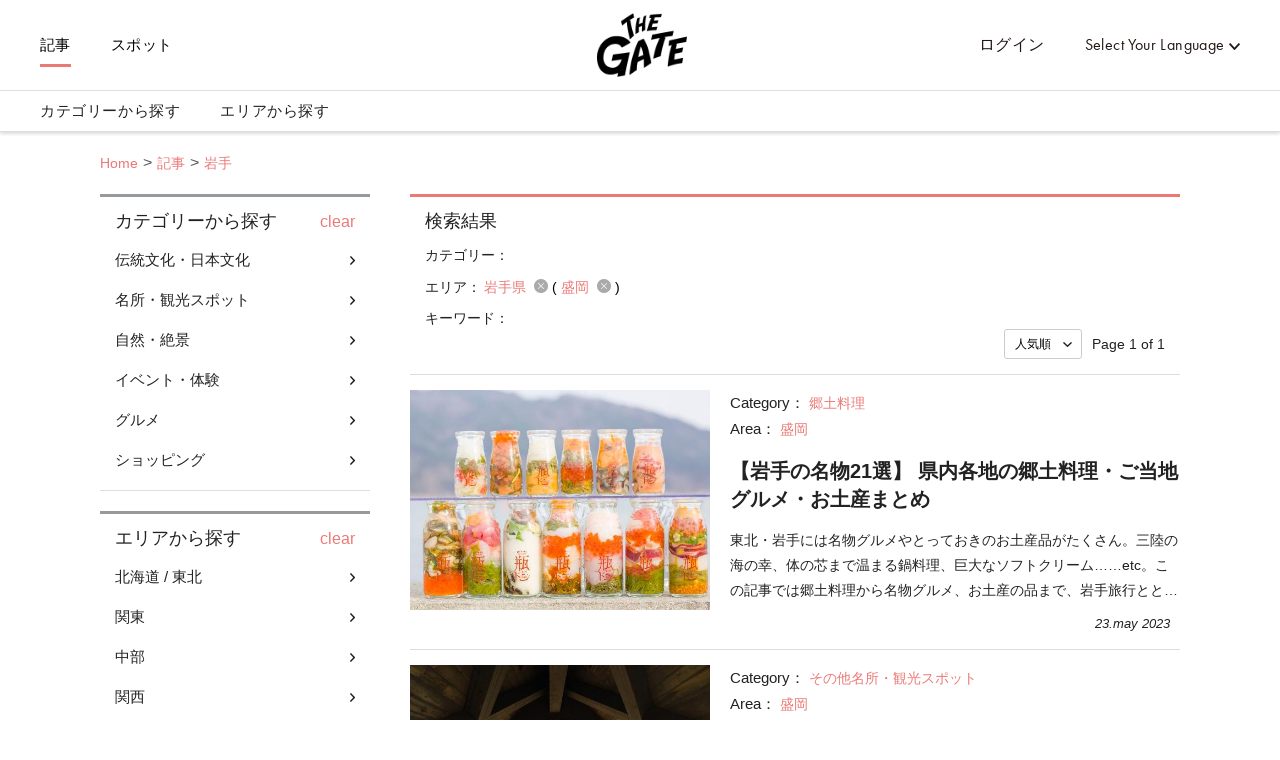

--- FILE ---
content_type: text/html; charset=utf-8
request_url: https://thegate12.com/jp/article?areas=%5B29%5D
body_size: 55755
content:
<!doctype html>
<html data-n-head-ssr>
  <head >
    <meta data-n-head="ssr" charset="utf-8"><meta data-n-head="ssr" name="viewport" content="width=device-width, initial-scale=1"><meta data-n-head="ssr" data-hid="og:site_name" property="og:site_name" content="THE GATE"><meta data-n-head="ssr" data-hid="fb:app_id" property="fb:app_id" content="929009083914407"><meta data-n-head="ssr" data-hid="twitter:card" property="twitter:card" content="summary_large_image"><meta data-n-head="ssr" data-hid="twitter:site:id" property="twitter:site:id" content="@TheGateJapan"><meta data-n-head="ssr" data-hid="twitter:creator" property="twitter:creator" content="@TheGateJapan"><meta data-n-head="ssr" data-hid="description" name="description" content="新着記事一覧ページ。日本の旅行観光情報に特化した旅行メディアTHE GATEでしか読めないオリジナル記事を展開。日本各地のオススメ観光情報を中心に、歴史やイベント、伝統工芸品などをユニークな切り口で紹介します。地元の人しか知らないディープな旅行情報も盛りだくさんで、日本の旅行観光が何倍も楽しくなります。(1ページ目)"><meta data-n-head="ssr" data-hid="keywords" name="keywords" content="THE GATE,ザ ゲート,日本,旅行,情報,観光,体験,ショッピング,グルメ,宿泊,訪日,プラン"><meta data-n-head="ssr" data-hid="og:type" property="og:type" content="article"><meta data-n-head="ssr" data-hid="og:url" property="og:url" content="https://thegate12.com/jp/article"><meta data-n-head="ssr" data-hid="og:title" property="og:title" content="記事"><meta data-n-head="ssr" data-hid="og:description" property="og:description" content="日本の観光情報に特化した旅メディアTHE GATEでしか読めないオリジナルの記事を展開。日本各地の観光・体験・ショッピング・グルメ・宿泊の詳しい情報や魅力を掲載しています。気に入った記事を保存したり、集めた情報でプランを作成することもできます。"><meta data-n-head="ssr" data-hid="og:image" property="og:image" content="/static/og/top/top_img.jpg"><title>全国の記事・読みもの人気ランキング｜THE GATE</title><link data-n-head="ssr" rel="shortcut icon" href="/favicon/favicon.ico" type="image/ico"><link data-n-head="ssr" rel="apple-touch-icon" href="/favicon/apple-touch-icon16px.png" size="16x16" type="image/png"><link data-n-head="ssr" rel="apple-touch-icon" href="/favicon/apple-touch-icon32px.png" size="32x32" type="image/png"><link data-n-head="ssr" rel="apple-touch-icon" href="/favicon/apple-touch-icon64px.png" size="64x64" type="image/png"><link data-n-head="ssr" rel="apple-touch-icon" href="/favicon/apple-touch-icon180px.png" size="180x180" type="image/png"><link data-n-head="ssr" rel="canonical" href="https://thegate12.com/jp/article?areas=%5B29%5D"><script data-n-head="ssr" src="https://use.typekit.net/ggo7hpv.js"></script><script data-n-head="ssr" data-hid="google-ad-manager" src="https://securepubads.g.doubleclick.net/tag/js/gpt.js" async></script><script data-n-head="ssr" type="text/javascript">/*<![CDATA[*/(function(w,d,s,l,i){w[l]=w[l]||[];w[l].push({'gtm.start':new Date().getTime(),event:'gtm.js'});var f=d.getElementsByTagName(s)[0],j=d.createElement(s),dl=l!='dataLayer'?'&l='+l:'';j.async=true;j.src='https://www.googletagmanager.com/gtm.js?id='+i+dl;f.parentNode.insertBefore(j,f);})(window,document,'script','dataLayer','GTM-T4DPDTD');/*]]>*/</script><link rel="preload" href="/_nuxt/6c9f598.js" as="script"><link rel="preload" href="/_nuxt/317870f.js" as="script"><link rel="preload" href="/_nuxt/1d6d677.js" as="script"><link rel="preload" href="/_nuxt/css/befde75.css" as="style"><link rel="preload" href="/_nuxt/d984509.js" as="script"><link rel="preload" href="/_nuxt/5e283a0.js" as="script"><link rel="preload" href="/_nuxt/43800c1.js" as="script"><link rel="preload" href="/_nuxt/css/02acd89.css" as="style"><link rel="preload" href="/_nuxt/e6cc133.js" as="script"><link rel="preload" href="/_nuxt/css/3fe5b6c.css" as="style"><link rel="preload" href="/_nuxt/4f76916.js" as="script"><link rel="stylesheet" href="/_nuxt/css/befde75.css"><link rel="stylesheet" href="/_nuxt/css/02acd89.css"><link rel="stylesheet" href="/_nuxt/css/3fe5b6c.css">
  </head>
  <body >
    <div data-server-rendered="true" id="__nuxt"><!----><div id="__layout"><div class="l-global jp"><!----> <header class="l-header under-layer-header" data-v-ea04061a><!----> <nav class="header-nav" data-v-ea04061a><ul class="header-menu left" data-v-ea04061a><li class="menu-list" data-v-ea04061a><a href="/jp/article" class="active" data-v-ea04061a>記事</a></li> <li class="menu-list" data-v-ea04061a><a href="/jp/spot" data-v-ea04061a>スポット</a></li> <!----></ul> <ul class="header-menu right" data-v-ea04061a><li class="menu-list sign-in" style="display:;" data-v-ea04061a><a data-v-ea04061a>ログイン</a></li> <li class="menu-list mypage black" style="display:none;" data-v-ea04061a><a class="icon-link hover-link" data-v-ea04061a>mypage</a> <ul class="hover-menu-wrap" data-v-ea04061a><li class="hover-menu-list box-shadow" data-v-ea04061a><a href="/jp/settings" class="hover-menu-text" data-v-ea04061a>設定ページ</a></li> <li class="hover-menu-list box-shadow" data-v-ea04061a><a class="hover-menu-text" data-v-ea04061a>ログアウト</a></li></ul> <!----></li> <li class="menu-list language black" data-v-ea04061a><a class="hover-link" data-v-ea04061a>Select Your Language</a> <ul class="hover-menu-wrap" data-v-ea04061a><li class="hover-menu-list box-shadow" data-v-ea04061a><a class="hover-menu-text" data-v-ea04061a>日本語</a></li><li class="hover-menu-list box-shadow" data-v-ea04061a><a class="hover-menu-text" data-v-ea04061a>English</a></li><li class="hover-menu-list box-shadow" data-v-ea04061a><a class="hover-menu-text" data-v-ea04061a>中文繁體</a></li><li class="hover-menu-list box-shadow" data-v-ea04061a><a class="hover-menu-text" data-v-ea04061a>中文简体</a></li><li class="hover-menu-list box-shadow" data-v-ea04061a><a class="hover-menu-text" data-v-ea04061a>한국어</a></li><li class="hover-menu-list box-shadow" data-v-ea04061a><a class="hover-menu-text" data-v-ea04061a>Français</a></li><li class="hover-menu-list box-shadow" data-v-ea04061a><a class="hover-menu-text" data-v-ea04061a>Bahasa Indonesia</a></li></ul></li></ul> <!----> <a href="/jp/" class="site-logo under-layer" data-v-ea04061a><!----> <h1 data-v-ea04061a>THE GATE</h1></a></nav> <nav class="header-second-nav shadowActive" data-v-ea04061a><ul class="second-menu" data-v-ea04061a><li class="second-menu-list category" data-v-ea04061a><a class="menu-link category-link" data-v-ea04061a>カテゴリーから探す<span class="triangle-nav" data-v-ea04061a></span></a></li> <li class="second-menu-list area" data-v-ea04061a><a class="menu-link area-link" data-v-ea04061a>エリアから探す<span class="triangle-nav" data-v-ea04061a></span></a></li></ul></nav> <nav class="sp-header-nav back-white" data-v-ea04061a><a href="/jp/" class="site-logo" data-v-ea04061a><p style="display:;" data-v-ea04061a>THE GATE</p></a></nav> <div class="sp-menu" data-v-ea04061a><dl data-v-ea04061a><dt class="menu-title" data-v-ea04061a>コンテンツ</dt> <dd class="menu-list" data-v-ea04061a><a href="/jp/article" data-v-ea04061a>記事</a></dd> <dd class="menu-list" data-v-ea04061a><a href="/jp/spot" data-v-ea04061a>スポット</a></dd></dl> <dl data-v-ea04061a><dt class="menu-title" data-v-ea04061a>マイページ</dt> <dd class="menu-list" style="display:;" data-v-ea04061a><a data-v-ea04061a>ログイン</a></dd> <dd class="menu-list" style="display:none;" data-v-ea04061a><a href="/jp/settings" data-v-ea04061a>設定ページ</a></dd> <dd class="menu-list" style="display:none;" data-v-ea04061a><a data-v-ea04061a>ログアウト</a></dd></dl> <dl data-v-ea04061a><dt class="menu-title" data-v-ea04061a>言語</dt> <dd class="menu-list language" data-v-ea04061a><select class="language-select" data-v-ea04061a><option selected="selected" value="jp" data-v-ea04061a>日本語</option><option value="us" data-v-ea04061a>English</option><option value="tw" data-v-ea04061a>中文繁體</option><option value="cn" data-v-ea04061a>中文简体</option><option value="kr" data-v-ea04061a>한국어</option><option value="fr" data-v-ea04061a>Français</option><option value="id" data-v-ea04061a>Bahasa Indonesia</option></select></dd></dl> <ul class="other-menu-wrap" data-v-ea04061a><li class="other-menu-list" data-v-ea04061a><a href="/jp/about" data-v-ea04061a>About</a></li> <li class="other-menu-list" data-v-ea04061a><a href="/jp/privacypolicy" data-v-ea04061a>Privacy Policy</a></li> <li class="other-menu-list" data-v-ea04061a><a href="/jp/terms" data-v-ea04061a>Terms of Service</a></li> <li class="other-menu-list" data-v-ea04061a><a href="/jp/company" data-v-ea04061a>Company Profile</a></li> <li class="other-menu-list" data-v-ea04061a><a href="/jp/faq" data-v-ea04061a>FAQ</a></li> <li class="other-menu-list" data-v-ea04061a><a href="/jp/contact" data-v-ea04061a>Contact</a></li></ul> <!----></div> <div class="menu-trigger-box" data-v-ea04061a></div> <a class="menu-trigger back-white" data-v-ea04061a><span data-v-ea04061a></span> <span data-v-ea04061a></span> <span data-v-ea04061a></span></a> <!----> <div class="second-menu-contents category-contents" data-v-ea04061a><div class="second-contents-inner" data-v-ea04061a><ul class="second-menu-wrap" data-v-ea04061a><li class="second-menu-list" data-v-ea04061a><a class="active" data-v-ea04061a>伝統文化・日本文化</a></li><li class="second-menu-list" data-v-ea04061a><a data-v-ea04061a>名所・観光スポット</a></li><li class="second-menu-list" data-v-ea04061a><a data-v-ea04061a>自然・絶景</a></li><li class="second-menu-list" data-v-ea04061a><a data-v-ea04061a>イベント・体験</a></li><li class="second-menu-list" data-v-ea04061a><a data-v-ea04061a>グルメ</a></li><li class="second-menu-list" data-v-ea04061a><a data-v-ea04061a>ショッピング</a></li></ul> <div class="second-menu-middle" style="display:;" data-v-ea04061a><div data-v-ea04061a><dl class="second-menu-middle-wrap" data-v-ea04061a><dd data-v-ea04061a><a href="/jp/article?categories=%5B1%5D" data-v-ea04061a>神社・寺</a></dd><dd data-v-ea04061a><a href="/jp/article?categories=%5B2%5D" data-v-ea04061a>城</a></dd><dd data-v-ea04061a><a href="/jp/article?categories=%5B3%5D" data-v-ea04061a>文化史跡・遺跡</a></dd><dd data-v-ea04061a><a href="/jp/article?categories=%5B4%5D" data-v-ea04061a>世界遺産</a></dd><dd data-v-ea04061a><a href="/jp/article?categories=%5B5%5D" data-v-ea04061a>歴史</a></dd><dd data-v-ea04061a><a href="/jp/article?categories=%5B6%5D" data-v-ea04061a>庭園</a></dd><dd data-v-ea04061a><a href="/jp/article?categories=%5B7%5D" data-v-ea04061a>温泉・スパ・銭湯</a></dd><!----><!----><!----><!----><!----></dl> <dl class="second-menu-middle-wrap second-menu-middle-center" data-v-ea04061a><!----><!----><!----><!----><!----><!----><!----><dd data-v-ea04061a><a href="/jp/article?categories=%5B8%5D" data-v-ea04061a>街並み</a></dd><dd data-v-ea04061a><a href="/jp/article?categories=%5B9%5D" data-v-ea04061a>記念碑・像</a></dd><dd data-v-ea04061a><a href="/jp/article?categories=%5B10%5D" data-v-ea04061a>伝統工芸</a></dd><dd data-v-ea04061a><a href="/jp/article?categories=%5B11%5D" data-v-ea04061a>アニメ・漫画</a></dd><dd data-v-ea04061a><a href="/jp/article?categories=%5B12%5D" data-v-ea04061a>その他伝統・日本文化</a></dd></dl> <!----> <!----></div></div><div class="second-menu-middle" style="display:none;" data-v-ea04061a><div data-v-ea04061a><dl class="second-menu-middle-wrap" data-v-ea04061a><dd data-v-ea04061a><a href="/jp/article?categories=%5B13%5D" data-v-ea04061a>夜景・イルミネーション</a></dd><dd data-v-ea04061a><a href="/jp/article?categories=%5B14%5D" data-v-ea04061a>公園・遊び場</a></dd><dd data-v-ea04061a><a href="/jp/article?categories=%5B15%5D" data-v-ea04061a>美術館・博物館</a></dd><dd data-v-ea04061a><a href="/jp/article?categories=%5B16%5D" data-v-ea04061a>水族館・動物園・植物園</a></dd><dd data-v-ea04061a><a href="/jp/article?categories=%5B17%5D" data-v-ea04061a>テーマパーク</a></dd><dd data-v-ea04061a><a href="/jp/article?categories=%5B18%5D" data-v-ea04061a>商店街・屋台・市場</a></dd><dd data-v-ea04061a><a href="/jp/article?categories=%5B19%5D" data-v-ea04061a>駅・道の駅</a></dd><!----><!----><!----></dl> <dl class="second-menu-middle-wrap second-menu-middle-center" data-v-ea04061a><!----><!----><!----><!----><!----><!----><!----><dd data-v-ea04061a><a href="/jp/article?categories=%5B20%5D" data-v-ea04061a>建造物</a></dd><dd data-v-ea04061a><a href="/jp/article?categories=%5B21%5D" data-v-ea04061a>ホテル・旅館</a></dd><dd data-v-ea04061a><a href="/jp/article?categories=%5B22%5D" data-v-ea04061a>その他名所・観光スポット</a></dd></dl> <!----> <!----></div></div><div class="second-menu-middle" style="display:none;" data-v-ea04061a><div data-v-ea04061a><dl class="second-menu-middle-wrap" data-v-ea04061a><dd data-v-ea04061a><a href="/jp/article?categories=%5B23%5D" data-v-ea04061a>絶景</a></dd><dd data-v-ea04061a><a href="/jp/article?categories=%5B24%5D" data-v-ea04061a>海・ビーチ</a></dd><dd data-v-ea04061a><a href="/jp/article?categories=%5B25%5D" data-v-ea04061a>山</a></dd><dd data-v-ea04061a><a href="/jp/article?categories=%5B26%5D" data-v-ea04061a>川・湖沼</a></dd><dd data-v-ea04061a><a href="/jp/article?categories=%5B27%5D" data-v-ea04061a>滝</a></dd><dd data-v-ea04061a><a href="/jp/article?categories=%5B28%5D" data-v-ea04061a>島</a></dd><dd data-v-ea04061a><a href="/jp/article?categories=%5B29%5D" data-v-ea04061a>洞窟</a></dd><!----></dl> <dl class="second-menu-middle-wrap second-menu-middle-center" data-v-ea04061a><!----><!----><!----><!----><!----><!----><!----><dd data-v-ea04061a><a href="/jp/article?categories=%5B30%5D" data-v-ea04061a>その他自然・絶景</a></dd></dl> <!----> <!----></div></div><div class="second-menu-middle" style="display:none;" data-v-ea04061a><div data-v-ea04061a><dl class="second-menu-middle-wrap" data-v-ea04061a><dd data-v-ea04061a><a href="/jp/article?categories=%5B31%5D" data-v-ea04061a>日本文化体験</a></dd><dd data-v-ea04061a><a href="/jp/article?categories=%5B32%5D" data-v-ea04061a>花火・祭り</a></dd><dd data-v-ea04061a><a href="/jp/article?categories=%5B33%5D" data-v-ea04061a>エンタメ</a></dd><dd data-v-ea04061a><a href="/jp/article?categories=%5B34%5D" data-v-ea04061a>ナイトライフ</a></dd><dd data-v-ea04061a><a href="/jp/article?categories=%5B35%5D" data-v-ea04061a>物づくり</a></dd><dd data-v-ea04061a><a href="/jp/article?categories=%5B36%5D" data-v-ea04061a>料理</a></dd><dd data-v-ea04061a><a href="/jp/article?categories=%5B37%5D" data-v-ea04061a>アウトドア</a></dd><!----><!----><!----><!----><!----></dl> <dl class="second-menu-middle-wrap second-menu-middle-center" data-v-ea04061a><!----><!----><!----><!----><!----><!----><!----><dd data-v-ea04061a><a href="/jp/article?categories=%5B38%5D" data-v-ea04061a>ウィンタースポーツ</a></dd><dd data-v-ea04061a><a href="/jp/article?categories=%5B39%5D" data-v-ea04061a>マリンスポーツ</a></dd><dd data-v-ea04061a><a href="/jp/article?categories=%5B40%5D" data-v-ea04061a>アート・音楽鑑賞</a></dd><dd data-v-ea04061a><a href="/jp/article?categories=%5B41%5D" data-v-ea04061a>ユニーク体験</a></dd><dd data-v-ea04061a><a href="/jp/article?categories=%5B42%5D" data-v-ea04061a>その他イベント・体験</a></dd></dl> <!----> <!----></div></div><div class="second-menu-middle" style="display:none;" data-v-ea04061a><div data-v-ea04061a><dl class="second-menu-middle-wrap" data-v-ea04061a><dd data-v-ea04061a><a href="/jp/article?categories=%5B43%5D" data-v-ea04061a>和食・日本料理</a></dd><dd data-v-ea04061a><a href="/jp/article?categories=%5B44%5D" data-v-ea04061a>寿司・海鮮</a></dd><dd data-v-ea04061a><a href="/jp/article?categories=%5B45%5D" data-v-ea04061a>郷土料理</a></dd><dd data-v-ea04061a><a href="/jp/article?categories=%5B46%5D" data-v-ea04061a>麺類</a></dd><dd data-v-ea04061a><a href="/jp/article?categories=%5B47%5D" data-v-ea04061a>洋食</a></dd><dd data-v-ea04061a><a href="/jp/article?categories=%5B48%5D" data-v-ea04061a>中華料理</a></dd><dd data-v-ea04061a><a href="/jp/article?categories=%5B49%5D" data-v-ea04061a>アジア料理</a></dd><!----><!----><!----></dl> <dl class="second-menu-middle-wrap second-menu-middle-center" data-v-ea04061a><!----><!----><!----><!----><!----><!----><!----><dd data-v-ea04061a><a href="/jp/article?categories=%5B50%5D" data-v-ea04061a>居酒屋・バー</a></dd><dd data-v-ea04061a><a href="/jp/article?categories=%5B51%5D" data-v-ea04061a>カフェ・スイーツ</a></dd><dd data-v-ea04061a><a href="/jp/article?categories=%5B54%5D" data-v-ea04061a>その他グルメ</a></dd></dl> <!----> <!----></div></div><div class="second-menu-middle" style="display:none;" data-v-ea04061a><div data-v-ea04061a><dl class="second-menu-middle-wrap" data-v-ea04061a><dd data-v-ea04061a><a href="/jp/article?categories=%5B55%5D" data-v-ea04061a>お土産・雑貨</a></dd><dd data-v-ea04061a><a href="/jp/article?categories=%5B56%5D" data-v-ea04061a>食料品・お酒</a></dd><dd data-v-ea04061a><a href="/jp/article?categories=%5B57%5D" data-v-ea04061a>商業施設</a></dd><dd data-v-ea04061a><a href="/jp/article?categories=%5B58%5D" data-v-ea04061a>化粧品・ドラッグストア</a></dd><dd data-v-ea04061a><a href="/jp/article?categories=%5B60%5D" data-v-ea04061a>ファッション</a></dd></dl> <!----> <!----> <!----></div></div></div></div> <div class="second-menu-contents area-contents" data-v-ea04061a><div class="second-contents-inner" data-v-ea04061a><ul class="second-menu-wrap second-large-wrap" data-v-ea04061a><li class="second-menu-list" data-v-ea04061a><a class="active" data-v-ea04061a>北海道 / 東北</a></li><li class="second-menu-list" data-v-ea04061a><a data-v-ea04061a>関東</a></li><li class="second-menu-list" data-v-ea04061a><a data-v-ea04061a>中部</a></li><li class="second-menu-list" data-v-ea04061a><a data-v-ea04061a>関西</a></li><li class="second-menu-list" data-v-ea04061a><a data-v-ea04061a>中国</a></li><li class="second-menu-list" data-v-ea04061a><a data-v-ea04061a>四国</a></li><li class="second-menu-list" data-v-ea04061a><a data-v-ea04061a>九州 / 沖縄</a></li></ul> <ul class="second-menu-wrap" style="display:;" data-v-ea04061a><li class="second-menu-list" data-v-ea04061a><a href="/jp/article?areas=%5B1,2,4,5,6,7,9,10,11,12,15%5D" class="active" data-v-ea04061a>北海道</a></li><li class="second-menu-list" data-v-ea04061a><a href="/jp/article?areas=%5B16,17,18,20,22%5D" data-v-ea04061a>青森県</a></li><li class="second-menu-list" data-v-ea04061a><a href="/jp/article?areas=%5B29,31%5D" data-v-ea04061a>岩手県</a></li><li class="second-menu-list" data-v-ea04061a><a href="/jp/article?areas=%5B41,43,45%5D" data-v-ea04061a>宮城県</a></li><li class="second-menu-list" data-v-ea04061a><a href="/jp/article?areas=%5B23,24,25,26,27,28%5D" data-v-ea04061a>秋田県</a></li><li class="second-menu-list" data-v-ea04061a><a href="/jp/article?areas=%5B34,35,37,38,39%5D" data-v-ea04061a>山形県</a></li><li class="second-menu-list" data-v-ea04061a><a href="/jp/article?areas=%5B46,47%5D" data-v-ea04061a>福島県</a></li></ul><ul class="second-menu-wrap" style="display:none;" data-v-ea04061a><li class="second-menu-list" data-v-ea04061a><a href="/jp/article?areas=%5B59,60,61,62,63,64,65%5D" class="active" data-v-ea04061a>茨城県</a></li><li class="second-menu-list" data-v-ea04061a><a href="/jp/article?areas=%5B54,56,57,58%5D" data-v-ea04061a>栃木県</a></li><li class="second-menu-list" data-v-ea04061a><a href="/jp/article?areas=%5B66,67,68,70,71,72,73,74%5D" data-v-ea04061a>群馬県</a></li><li class="second-menu-list" data-v-ea04061a><a href="/jp/article?areas=%5B81,82,83,86,87,88%5D" data-v-ea04061a>埼玉県</a></li><li class="second-menu-list" data-v-ea04061a><a href="/jp/article?areas=%5B75,76,78,79,80%5D" data-v-ea04061a>千葉県</a></li><li class="second-menu-list" data-v-ea04061a><a href="/jp/article?areas=%5B97,98,99,100,101,102,103,104,105,108,109,110,111,112,113,114,116,117,118,119,120,121,122,123,124,126,127%5D" data-v-ea04061a>東京都</a></li><li class="second-menu-list" data-v-ea04061a><a href="/jp/article?areas=%5B89,90,91,92,93%5D" data-v-ea04061a>神奈川県</a></li></ul><ul class="second-menu-wrap" style="display:none;" data-v-ea04061a><li class="second-menu-list" data-v-ea04061a><a href="/jp/article?areas=%5B128,129,130,131,132,133%5D" class="active" data-v-ea04061a>新潟県</a></li><li class="second-menu-list" data-v-ea04061a><a href="/jp/article?areas=%5B135,136%5D" data-v-ea04061a>富山県</a></li><li class="second-menu-list" data-v-ea04061a><a href="/jp/article?areas=%5B140,141,142%5D" data-v-ea04061a>石川県</a></li><li class="second-menu-list" data-v-ea04061a><a href="/jp/article?areas=%5B145,147,150%5D" data-v-ea04061a>福井県</a></li><li class="second-menu-list" data-v-ea04061a><a href="/jp/article?areas=%5B151,153,154,155%5D" data-v-ea04061a>山梨県</a></li><li class="second-menu-list" data-v-ea04061a><a href="/jp/article?areas=%5B168,169,170,171,172,174,176,177,178,179%5D" data-v-ea04061a>長野県</a></li><li class="second-menu-list" data-v-ea04061a><a href="/jp/article?areas=%5B159,160,161,162,163,164,165,166,167%5D" data-v-ea04061a>岐阜県</a></li><li class="second-menu-list" data-v-ea04061a><a href="/jp/article?areas=%5B181,182,183,184,185,186,187,188%5D" data-v-ea04061a>静岡県</a></li><li class="second-menu-list" data-v-ea04061a><a href="/jp/article?areas=%5B189,190,191,192,193,194,195,199%5D" data-v-ea04061a>愛知県</a></li></ul><ul class="second-menu-wrap" style="display:none;" data-v-ea04061a><li class="second-menu-list" data-v-ea04061a><a href="/jp/article?areas=%5B221,223,224,225%5D" class="active" data-v-ea04061a>三重県</a></li><li class="second-menu-list" data-v-ea04061a><a href="/jp/article?areas=%5B226,228,230%5D" data-v-ea04061a>滋賀県</a></li><li class="second-menu-list" data-v-ea04061a><a href="/jp/article?areas=%5B200,201,202,203,204,205,206,209,210%5D" data-v-ea04061a>京都府</a></li><li class="second-menu-list" data-v-ea04061a><a href="/jp/article?areas=%5B211,212,213,214,215,216,218,220%5D" data-v-ea04061a>大阪府</a></li><li class="second-menu-list" data-v-ea04061a><a href="/jp/article?areas=%5B238,239,240,241,242%5D" data-v-ea04061a>兵庫県</a></li><li class="second-menu-list" data-v-ea04061a><a href="/jp/article?areas=%5B248%5D" data-v-ea04061a>奈良県</a></li><li class="second-menu-list" data-v-ea04061a><a href="/jp/article?areas=%5B232,233,234,235%5D" data-v-ea04061a>和歌山県</a></li></ul><ul class="second-menu-wrap" style="display:none;" data-v-ea04061a><li class="second-menu-list" data-v-ea04061a><a href="/jp/article?areas=%5B251,252%5D" class="active" data-v-ea04061a>鳥取県</a></li><li class="second-menu-list" data-v-ea04061a><a href="/jp/article?areas=%5B255,257%5D" data-v-ea04061a>島根県</a></li><li class="second-menu-list" data-v-ea04061a><a href="/jp/article?areas=%5B264,266%5D" data-v-ea04061a>岡山県</a></li><li class="second-menu-list" data-v-ea04061a><a href="/jp/article?areas=%5B259,260,262%5D" data-v-ea04061a>広島県</a></li><li class="second-menu-list" data-v-ea04061a><a href="/jp/article?areas=%5B269,270,272%5D" data-v-ea04061a>山口県</a></li></ul><ul class="second-menu-wrap" style="display:none;" data-v-ea04061a><li class="second-menu-list" data-v-ea04061a><a href="/jp/article?areas=%5B273,274%5D" class="active" data-v-ea04061a>徳島県</a></li><li class="second-menu-list" data-v-ea04061a><a href="/jp/article?areas=%5B275,276,277%5D" data-v-ea04061a>香川県</a></li><li class="second-menu-list" data-v-ea04061a><a href="/jp/article?areas=%5B278,279,280,282%5D" data-v-ea04061a>愛媛県</a></li><li class="second-menu-list" data-v-ea04061a><a href="/jp/article?areas=%5B283,284,285%5D" data-v-ea04061a>高知県</a></li></ul><ul class="second-menu-wrap" style="display:none;" data-v-ea04061a><li class="second-menu-list" data-v-ea04061a><a href="/jp/article?areas=%5B290,291,293,296%5D" class="active" data-v-ea04061a>福岡県</a></li><li class="second-menu-list" data-v-ea04061a><a href="/jp/article?areas=%5B297,298,300%5D" data-v-ea04061a>佐賀県</a></li><li class="second-menu-list" data-v-ea04061a><a href="/jp/article?areas=%5B303,307%5D" data-v-ea04061a>長崎県</a></li><li class="second-menu-list" data-v-ea04061a><a href="/jp/article?areas=%5B318,320,321%5D" data-v-ea04061a>熊本県</a></li><li class="second-menu-list" data-v-ea04061a><a href="/jp/article?areas=%5B310,311,312,313,316%5D" data-v-ea04061a>大分県</a></li><li class="second-menu-list" data-v-ea04061a><a href="/jp/article?areas=%5B322,323,324,325,326%5D" data-v-ea04061a>宮崎県</a></li><li class="second-menu-list" data-v-ea04061a><a href="/jp/article?areas=%5B327,329,330,333%5D" data-v-ea04061a>鹿児島県</a></li><li class="second-menu-list" data-v-ea04061a><a href="/jp/article?areas=%5B334,335,336,337,338%5D" data-v-ea04061a>沖縄県</a></li></ul> <div class="second-menu-middle" style="display:;" data-v-ea04061a><div style="display:;" data-v-ea04061a><div data-v-ea04061a><dl class="second-menu-middle-wrap" data-v-ea04061a><dt data-v-ea04061a>Areas in 北海道</dt> <dd data-v-ea04061a><a href="/jp/article?areas=%5B1%5D" data-v-ea04061a>札幌市内（定山渓温泉）</a></dd><dd data-v-ea04061a><a href="/jp/article?areas=%5B2%5D" data-v-ea04061a>函館・大沼</a></dd><dd data-v-ea04061a><a href="/jp/article?areas=%5B4%5D" data-v-ea04061a>洞爺湖・登別</a></dd><dd data-v-ea04061a><a href="/jp/article?areas=%5B5%5D" data-v-ea04061a>富良野・美瑛</a></dd><dd data-v-ea04061a><a href="/jp/article?areas=%5B6%5D" data-v-ea04061a>トマム</a></dd><dd data-v-ea04061a><a href="/jp/article?areas=%5B7%5D" data-v-ea04061a>旭川（旭山動物園）</a></dd><dd data-v-ea04061a><a href="/jp/article?areas=%5B9%5D" data-v-ea04061a>大雪山・層雲峡</a></dd><!----><!----><!----><!----></dl> <dl class="second-menu-middle-wrap second-menu-middle-center" data-v-ea04061a><dt data-v-ea04061a>Cities in 北海道</dt> <dd data-v-ea04061a><a href="/jp/article?areas=%5B339%5D" data-v-ea04061a>札幌市</a></dd><dd data-v-ea04061a><a href="/jp/article?areas=%5B343%5D" data-v-ea04061a>室蘭市</a></dd><dd data-v-ea04061a><a href="/jp/article?areas=%5B345%5D" data-v-ea04061a>帯広市</a></dd><dd data-v-ea04061a><a href="/jp/article?areas=%5B349%5D" data-v-ea04061a>網走市</a></dd><dd data-v-ea04061a><a href="/jp/article?areas=%5B351%5D" data-v-ea04061a>苫小牧市</a></dd><dd data-v-ea04061a><a href="/jp/article?areas=%5B352%5D" data-v-ea04061a>稚内市</a></dd><dd data-v-ea04061a><a href="/jp/article?areas=%5B368%5D" data-v-ea04061a>登別市</a></dd><!----><!----><!----></dl> <dl class="second-menu-middle-wrap second-menu-middle-right" data-v-ea04061a><!----><!----><!----><!----><!----><!----><!----><dd data-v-ea04061a><a href="/jp/article?areas=%5B375%5D" data-v-ea04061a>松前郡</a></dd><dd data-v-ea04061a><a href="/jp/article?areas=%5B379%5D" data-v-ea04061a>山越郡</a></dd><dd data-v-ea04061a><a href="/jp/article?areas=%5B393%5D" data-v-ea04061a>余市郡</a></dd></dl> <a href="/jp/article/?prefectures=%5B1%5D" class="see-all" data-v-ea04061a>&gt; See all areas</a></div> <!----> <!----></div><div style="display:none;" data-v-ea04061a><div data-v-ea04061a><dl class="second-menu-middle-wrap" data-v-ea04061a><dt data-v-ea04061a>Areas in 青森県</dt> <dd data-v-ea04061a><a href="/jp/article?areas=%5B16%5D" data-v-ea04061a>青森</a></dd><dd data-v-ea04061a><a href="/jp/article?areas=%5B17%5D" data-v-ea04061a>弘前</a></dd><dd data-v-ea04061a><a href="/jp/article?areas=%5B18%5D" data-v-ea04061a>白神山地</a></dd><dd data-v-ea04061a><a href="/jp/article?areas=%5B20%5D" data-v-ea04061a>下北半島</a></dd><dd data-v-ea04061a><a href="/jp/article?areas=%5B22%5D" data-v-ea04061a>八戸</a></dd></dl> <dl class="second-menu-middle-wrap second-menu-middle-center" data-v-ea04061a><dt data-v-ea04061a>Cities in 青森県</dt> <dd data-v-ea04061a><a href="/jp/article?areas=%5B434%5D" data-v-ea04061a>弘前市</a></dd><dd data-v-ea04061a><a href="/jp/article?areas=%5B438%5D" data-v-ea04061a>十和田市</a></dd></dl> <!----> <!----></div> <!----> <!----></div><div style="display:none;" data-v-ea04061a><div data-v-ea04061a><dl class="second-menu-middle-wrap" data-v-ea04061a><dt data-v-ea04061a>Areas in 岩手県</dt> <dd data-v-ea04061a><a href="/jp/article?areas=%5B29%5D" data-v-ea04061a>盛岡</a></dd><dd data-v-ea04061a><a href="/jp/article?areas=%5B31%5D" data-v-ea04061a>奥州・平泉</a></dd></dl> <dl class="second-menu-middle-wrap second-menu-middle-center" data-v-ea04061a><dt data-v-ea04061a>Cities in 岩手県</dt> <dd data-v-ea04061a><a href="/jp/article?areas=%5B469%5D" data-v-ea04061a>盛岡市</a></dd></dl> <!----> <!----></div> <!----> <!----></div><div style="display:none;" data-v-ea04061a><div data-v-ea04061a><dl class="second-menu-middle-wrap" data-v-ea04061a><dt data-v-ea04061a>Areas in 宮城県</dt> <dd data-v-ea04061a><a href="/jp/article?areas=%5B41%5D" data-v-ea04061a>仙台周辺</a></dd><dd data-v-ea04061a><a href="/jp/article?areas=%5B43%5D" data-v-ea04061a>松島・塩竈</a></dd><dd data-v-ea04061a><a href="/jp/article?areas=%5B45%5D" data-v-ea04061a>鳴子・大崎</a></dd></dl> <dl class="second-menu-middle-wrap second-menu-middle-center" data-v-ea04061a><dt data-v-ea04061a>Cities in 宮城県</dt> <dd data-v-ea04061a><a href="/jp/article?areas=%5B513%5D" data-v-ea04061a>仙台市</a></dd></dl> <!----> <!----></div> <!----> <!----></div><div style="display:none;" data-v-ea04061a><div data-v-ea04061a><dl class="second-menu-middle-wrap" data-v-ea04061a><dt data-v-ea04061a>Areas in 秋田県</dt> <dd data-v-ea04061a><a href="/jp/article?areas=%5B23%5D" data-v-ea04061a>秋田中心部</a></dd><dd data-v-ea04061a><a href="/jp/article?areas=%5B24%5D" data-v-ea04061a>白神山地</a></dd><dd data-v-ea04061a><a href="/jp/article?areas=%5B25%5D" data-v-ea04061a>角館・大曲</a></dd><dd data-v-ea04061a><a href="/jp/article?areas=%5B26%5D" data-v-ea04061a>横手・湯沢</a></dd><dd data-v-ea04061a><a href="/jp/article?areas=%5B27%5D" data-v-ea04061a>男鹿半島</a></dd><dd data-v-ea04061a><a href="/jp/article?areas=%5B28%5D" data-v-ea04061a>大館・鹿角</a></dd></dl> <dl class="second-menu-middle-wrap second-menu-middle-center" data-v-ea04061a><dt data-v-ea04061a>Cities in 秋田県</dt> <dd data-v-ea04061a><a href="/jp/article?areas=%5B451%5D" data-v-ea04061a>能代市</a></dd><dd data-v-ea04061a><a href="/jp/article?areas=%5B452%5D" data-v-ea04061a>横手市</a></dd><dd data-v-ea04061a><a href="/jp/article?areas=%5B454%5D" data-v-ea04061a>男鹿市</a></dd><dd data-v-ea04061a><a href="/jp/article?areas=%5B457%5D" data-v-ea04061a>由利本荘市</a></dd></dl> <!----> <!----></div> <!----> <!----></div><div style="display:none;" data-v-ea04061a><div data-v-ea04061a><dl class="second-menu-middle-wrap" data-v-ea04061a><dt data-v-ea04061a>Areas in 山形県</dt> <dd data-v-ea04061a><a href="/jp/article?areas=%5B34%5D" data-v-ea04061a>山形中心部</a></dd><dd data-v-ea04061a><a href="/jp/article?areas=%5B35%5D" data-v-ea04061a>蔵王温泉</a></dd><dd data-v-ea04061a><a href="/jp/article?areas=%5B37%5D" data-v-ea04061a>最上川</a></dd><dd data-v-ea04061a><a href="/jp/article?areas=%5B38%5D" data-v-ea04061a>米沢・置賜</a></dd><dd data-v-ea04061a><a href="/jp/article?areas=%5B39%5D" data-v-ea04061a>酒田・鶴岡</a></dd></dl> <dl class="second-menu-middle-wrap second-menu-middle-center" data-v-ea04061a><dt data-v-ea04061a>Cities in 山形県</dt> <dd data-v-ea04061a><a href="/jp/article?areas=%5B503%5D" data-v-ea04061a>尾花沢市</a></dd></dl> <!----> <!----></div> <!----> <!----></div><div style="display:none;" data-v-ea04061a><div data-v-ea04061a><dl class="second-menu-middle-wrap" data-v-ea04061a><dt data-v-ea04061a>Areas in 福島県</dt> <dd data-v-ea04061a><a href="/jp/article?areas=%5B46%5D" data-v-ea04061a>福島・二本松</a></dd><dd data-v-ea04061a><a href="/jp/article?areas=%5B47%5D" data-v-ea04061a>会津若松・喜多方</a></dd></dl> <dl class="second-menu-middle-wrap second-menu-middle-center" data-v-ea04061a><dt data-v-ea04061a>Cities in 福島県</dt> <dd data-v-ea04061a><a href="/jp/article?areas=%5B537%5D" data-v-ea04061a>会津若松市</a></dd><dd data-v-ea04061a><a href="/jp/article?areas=%5B542%5D" data-v-ea04061a>喜多方市</a></dd></dl> <!----> <!----></div> <!----> <!----></div></div><div class="second-menu-middle" style="display:none;" data-v-ea04061a><div style="display:;" data-v-ea04061a><div data-v-ea04061a><dl class="second-menu-middle-wrap" data-v-ea04061a><dt data-v-ea04061a>Areas in 茨城県</dt> <dd data-v-ea04061a><a href="/jp/article?areas=%5B59%5D" data-v-ea04061a>水戸・大洗</a></dd><dd data-v-ea04061a><a href="/jp/article?areas=%5B60%5D" data-v-ea04061a>つくば・牛久</a></dd><dd data-v-ea04061a><a href="/jp/article?areas=%5B61%5D" data-v-ea04061a>ひたちなか</a></dd><dd data-v-ea04061a><a href="/jp/article?areas=%5B62%5D" data-v-ea04061a>霞ヶ浦・土浦</a></dd><dd data-v-ea04061a><a href="/jp/article?areas=%5B63%5D" data-v-ea04061a>鹿島</a></dd><dd data-v-ea04061a><a href="/jp/article?areas=%5B64%5D" data-v-ea04061a>北茨城</a></dd><dd data-v-ea04061a><a href="/jp/article?areas=%5B65%5D" data-v-ea04061a>西茨城</a></dd></dl> <dl class="second-menu-middle-wrap second-menu-middle-center" data-v-ea04061a><dt data-v-ea04061a>Cities in 茨城県</dt> <dd data-v-ea04061a><a href="/jp/article?areas=%5B562%5D" data-v-ea04061a>水戸市</a></dd><dd data-v-ea04061a><a href="/jp/article?areas=%5B571%5D" data-v-ea04061a>常陸太田市</a></dd><dd data-v-ea04061a><a href="/jp/article?areas=%5B574%5D" data-v-ea04061a>笠間市</a></dd><dd data-v-ea04061a><a href="/jp/article?areas=%5B579%5D" data-v-ea04061a>鹿嶋市</a></dd><dd data-v-ea04061a><a href="/jp/article?areas=%5B580%5D" data-v-ea04061a>潮来市</a></dd><dd data-v-ea04061a><a href="/jp/article?areas=%5B587%5D" data-v-ea04061a>かすみがうら市</a></dd><dd data-v-ea04061a><a href="/jp/article?areas=%5B596%5D" data-v-ea04061a>久慈郡</a></dd></dl> <!----> <!----></div> <!----> <!----></div><div style="display:none;" data-v-ea04061a><div data-v-ea04061a><dl class="second-menu-middle-wrap" data-v-ea04061a><dt data-v-ea04061a>Areas in 栃木県</dt> <dd data-v-ea04061a><a href="/jp/article?areas=%5B54%5D" data-v-ea04061a>日光</a></dd><dd data-v-ea04061a><a href="/jp/article?areas=%5B56%5D" data-v-ea04061a>鬼怒川温泉</a></dd><dd data-v-ea04061a><a href="/jp/article?areas=%5B57%5D" data-v-ea04061a>足利</a></dd><dd data-v-ea04061a><a href="/jp/article?areas=%5B58%5D" data-v-ea04061a>益子</a></dd></dl> <dl class="second-menu-middle-wrap second-menu-middle-center" data-v-ea04061a><dt data-v-ea04061a>Cities in 栃木県</dt> <dd data-v-ea04061a><a href="/jp/article?areas=%5B601%5D" data-v-ea04061a>宇都宮市</a></dd><dd data-v-ea04061a><a href="/jp/article?areas=%5B602%5D" data-v-ea04061a>足利市</a></dd><dd data-v-ea04061a><a href="/jp/article?areas=%5B604%5D" data-v-ea04061a>佐野市</a></dd><dd data-v-ea04061a><a href="/jp/article?areas=%5B605%5D" data-v-ea04061a>鹿沼市</a></dd><dd data-v-ea04061a><a href="/jp/article?areas=%5B606%5D" data-v-ea04061a>日光市</a></dd><dd data-v-ea04061a><a href="/jp/article?areas=%5B607%5D" data-v-ea04061a>小山市</a></dd><dd data-v-ea04061a><a href="/jp/article?areas=%5B611%5D" data-v-ea04061a>那須塩原市</a></dd><!----></dl> <dl class="second-menu-middle-wrap second-menu-middle-right" data-v-ea04061a><!----><!----><!----><!----><!----><!----><!----><dd data-v-ea04061a><a href="/jp/article?areas=%5B619%5D" data-v-ea04061a>那須郡</a></dd></dl> <!----></div> <!----> <!----></div><div style="display:none;" data-v-ea04061a><div data-v-ea04061a><dl class="second-menu-middle-wrap" data-v-ea04061a><dt data-v-ea04061a>Areas in 群馬県</dt> <dd data-v-ea04061a><a href="/jp/article?areas=%5B66%5D" data-v-ea04061a>四万温泉</a></dd><dd data-v-ea04061a><a href="/jp/article?areas=%5B67%5D" data-v-ea04061a>前橋・高崎</a></dd><dd data-v-ea04061a><a href="/jp/article?areas=%5B68%5D" data-v-ea04061a>伊香保温泉</a></dd><dd data-v-ea04061a><a href="/jp/article?areas=%5B70%5D" data-v-ea04061a>万座温泉・嬬恋</a></dd><dd data-v-ea04061a><a href="/jp/article?areas=%5B71%5D" data-v-ea04061a>草津温泉</a></dd><dd data-v-ea04061a><a href="/jp/article?areas=%5B72%5D" data-v-ea04061a>尾瀬</a></dd><dd data-v-ea04061a><a href="/jp/article?areas=%5B73%5D" data-v-ea04061a>富岡</a></dd><!----></dl> <dl class="second-menu-middle-wrap second-menu-middle-center" data-v-ea04061a><dt data-v-ea04061a>Cities in 群馬県</dt> <dd data-v-ea04061a><a href="/jp/article?areas=%5B620%5D" data-v-ea04061a>前橋市</a></dd><dd data-v-ea04061a><a href="/jp/article?areas=%5B622%5D" data-v-ea04061a>桐生市</a></dd><dd data-v-ea04061a><a href="/jp/article?areas=%5B624%5D" data-v-ea04061a>太田市</a></dd><dd data-v-ea04061a><a href="/jp/article?areas=%5B625%5D" data-v-ea04061a>沼田市</a></dd><dd data-v-ea04061a><a href="/jp/article?areas=%5B626%5D" data-v-ea04061a>館林市</a></dd><dd data-v-ea04061a><a href="/jp/article?areas=%5B635%5D" data-v-ea04061a>吾妻郡</a></dd></dl> <!----> <a href="/jp/article/?prefectures=%5B10%5D" class="see-all" data-v-ea04061a>&gt; See all areas</a></div> <!----> <!----></div><div style="display:none;" data-v-ea04061a><div data-v-ea04061a><dl class="second-menu-middle-wrap" data-v-ea04061a><dt data-v-ea04061a>Areas in 埼玉県</dt> <dd data-v-ea04061a><a href="/jp/article?areas=%5B81%5D" data-v-ea04061a>大宮</a></dd><dd data-v-ea04061a><a href="/jp/article?areas=%5B82%5D" data-v-ea04061a>秩父・長瀞</a></dd><dd data-v-ea04061a><a href="/jp/article?areas=%5B83%5D" data-v-ea04061a>川越</a></dd><dd data-v-ea04061a><a href="/jp/article?areas=%5B86%5D" data-v-ea04061a>熊谷</a></dd><dd data-v-ea04061a><a href="/jp/article?areas=%5B87%5D" data-v-ea04061a>埼玉東部</a></dd><dd data-v-ea04061a><a href="/jp/article?areas=%5B88%5D" data-v-ea04061a>飯能</a></dd></dl> <dl class="second-menu-middle-wrap second-menu-middle-center" data-v-ea04061a><dt data-v-ea04061a>Cities in 埼玉県</dt> <dd data-v-ea04061a><a href="/jp/article?areas=%5B639%5D" data-v-ea04061a>さいたま市</a></dd><dd data-v-ea04061a><a href="/jp/article?areas=%5B640%5D" data-v-ea04061a>川越市</a></dd><dd data-v-ea04061a><a href="/jp/article?areas=%5B643%5D" data-v-ea04061a>行田市</a></dd><dd data-v-ea04061a><a href="/jp/article?areas=%5B673%5D" data-v-ea04061a>幸手市</a></dd><dd data-v-ea04061a><a href="/jp/article?areas=%5B675%5D" data-v-ea04061a>日高市</a></dd></dl> <!----> <!----></div> <!----> <!----></div><div style="display:none;" data-v-ea04061a><div data-v-ea04061a><dl class="second-menu-middle-wrap" data-v-ea04061a><dt data-v-ea04061a>Areas in 千葉県</dt> <dd data-v-ea04061a><a href="/jp/article?areas=%5B75%5D" data-v-ea04061a>千葉</a></dd><dd data-v-ea04061a><a href="/jp/article?areas=%5B76%5D" data-v-ea04061a>ディズニーリゾート</a></dd><dd data-v-ea04061a><a href="/jp/article?areas=%5B78%5D" data-v-ea04061a>銚子・九十九里</a></dd><dd data-v-ea04061a><a href="/jp/article?areas=%5B79%5D" data-v-ea04061a>柏</a></dd><dd data-v-ea04061a><a href="/jp/article?areas=%5B80%5D" data-v-ea04061a>房総半島</a></dd></dl> <dl class="second-menu-middle-wrap second-menu-middle-center" data-v-ea04061a><dt data-v-ea04061a>Cities in 千葉県</dt> <dd data-v-ea04061a><a href="/jp/article?areas=%5B688%5D" data-v-ea04061a>銚子市</a></dd><dd data-v-ea04061a><a href="/jp/article?areas=%5B695%5D" data-v-ea04061a>茂原市</a></dd><dd data-v-ea04061a><a href="/jp/article?areas=%5B696%5D" data-v-ea04061a>成田市</a></dd><dd data-v-ea04061a><a href="/jp/article?areas=%5B706%5D" data-v-ea04061a>鴨川市</a></dd><dd data-v-ea04061a><a href="/jp/article?areas=%5B712%5D" data-v-ea04061a>袖ケ浦市</a></dd><dd data-v-ea04061a><a href="/jp/article?areas=%5B719%5D" data-v-ea04061a>香取市</a></dd></dl> <!----> <!----></div> <!----> <!----></div><div style="display:none;" data-v-ea04061a><div data-v-ea04061a><dl class="second-menu-middle-wrap" data-v-ea04061a><dt data-v-ea04061a>Areas in 東京都</dt> <dd data-v-ea04061a><a href="/jp/article?areas=%5B97%5D" data-v-ea04061a>新宿</a></dd><dd data-v-ea04061a><a href="/jp/article?areas=%5B98%5D" data-v-ea04061a>渋谷・恵比寿</a></dd><dd data-v-ea04061a><a href="/jp/article?areas=%5B99%5D" data-v-ea04061a>池袋</a></dd><dd data-v-ea04061a><a href="/jp/article?areas=%5B100%5D" data-v-ea04061a>神楽坂</a></dd><dd data-v-ea04061a><a href="/jp/article?areas=%5B101%5D" data-v-ea04061a>巣鴨・駒込</a></dd><dd data-v-ea04061a><a href="/jp/article?areas=%5B102%5D" data-v-ea04061a>丸の内（東京駅）</a></dd><dd data-v-ea04061a><a href="/jp/article?areas=%5B103%5D" data-v-ea04061a>秋葉原</a></dd><!----><!----><!----><!----><!----><!----><!----><!----><!----><!----><!----><!----><!----><!----><!----><!----><!----><!----><!----><!----></dl> <dl class="second-menu-middle-wrap second-menu-middle-center" data-v-ea04061a><dt data-v-ea04061a>Cities in 東京都</dt> <dd data-v-ea04061a><a href="/jp/article?areas=%5B754%5D" data-v-ea04061a>千代田区</a></dd><dd data-v-ea04061a><a href="/jp/article?areas=%5B755%5D" data-v-ea04061a>中央区</a></dd><dd data-v-ea04061a><a href="/jp/article?areas=%5B756%5D" data-v-ea04061a>港区</a></dd><dd data-v-ea04061a><a href="/jp/article?areas=%5B757%5D" data-v-ea04061a>新宿区</a></dd><dd data-v-ea04061a><a href="/jp/article?areas=%5B758%5D" data-v-ea04061a>文京区</a></dd><dd data-v-ea04061a><a href="/jp/article?areas=%5B759%5D" data-v-ea04061a>台東区</a></dd><dd data-v-ea04061a><a href="/jp/article?areas=%5B760%5D" data-v-ea04061a>墨田区</a></dd><!----><!----><!----><!----><!----><!----><!----><!----><!----><!----><!----><!----><!----><!----><!----><!----><!----><!----><!----><!----><!----></dl> <dl class="second-menu-middle-wrap second-menu-middle-right" data-v-ea04061a><!----><!----><!----><!----><!----><!----><!----><dd data-v-ea04061a><a href="/jp/article?areas=%5B761%5D" data-v-ea04061a>江東区</a></dd><dd data-v-ea04061a><a href="/jp/article?areas=%5B762%5D" data-v-ea04061a>品川区</a></dd><dd data-v-ea04061a><a href="/jp/article?areas=%5B763%5D" data-v-ea04061a>目黒区</a></dd><dd data-v-ea04061a><a href="/jp/article?areas=%5B764%5D" data-v-ea04061a>大田区</a></dd><dd data-v-ea04061a><a href="/jp/article?areas=%5B765%5D" data-v-ea04061a>世田谷区</a></dd><dd data-v-ea04061a><a href="/jp/article?areas=%5B766%5D" data-v-ea04061a>渋谷区</a></dd><dd data-v-ea04061a><a href="/jp/article?areas=%5B768%5D" data-v-ea04061a>杉並区</a></dd><!----><!----><!----><!----><!----><!----><!----><!----><!----><!----><!----><!----><!----><!----></dl> <a href="/jp/article/?prefectures=%5B13%5D" class="see-all" data-v-ea04061a>&gt; See all areas</a></div> <!----> <!----></div><div style="display:none;" data-v-ea04061a><div data-v-ea04061a><dl class="second-menu-middle-wrap" data-v-ea04061a><dt data-v-ea04061a>Areas in 神奈川県</dt> <dd data-v-ea04061a><a href="/jp/article?areas=%5B89%5D" data-v-ea04061a>横浜</a></dd><dd data-v-ea04061a><a href="/jp/article?areas=%5B90%5D" data-v-ea04061a>鎌倉・江ノ島</a></dd><dd data-v-ea04061a><a href="/jp/article?areas=%5B91%5D" data-v-ea04061a>箱根・小田原</a></dd><dd data-v-ea04061a><a href="/jp/article?areas=%5B92%5D" data-v-ea04061a>三浦半島</a></dd><dd data-v-ea04061a><a href="/jp/article?areas=%5B93%5D" data-v-ea04061a>湘南</a></dd></dl> <dl class="second-menu-middle-wrap second-menu-middle-center" data-v-ea04061a><dt data-v-ea04061a>Cities in 神奈川県</dt> <dd data-v-ea04061a><a href="/jp/article?areas=%5B729%5D" data-v-ea04061a>横浜市</a></dd><dd data-v-ea04061a><a href="/jp/article?areas=%5B732%5D" data-v-ea04061a>横須賀市</a></dd><dd data-v-ea04061a><a href="/jp/article?areas=%5B734%5D" data-v-ea04061a>鎌倉市</a></dd><dd data-v-ea04061a><a href="/jp/article?areas=%5B735%5D" data-v-ea04061a>藤沢市</a></dd><dd data-v-ea04061a><a href="/jp/article?areas=%5B736%5D" data-v-ea04061a>小田原市</a></dd><dd data-v-ea04061a><a href="/jp/article?areas=%5B752%5D" data-v-ea04061a>足柄下郡</a></dd></dl> <!----> <!----></div> <!----> <!----></div></div><div class="second-menu-middle" style="display:none;" data-v-ea04061a><div style="display:;" data-v-ea04061a><div data-v-ea04061a><dl class="second-menu-middle-wrap" data-v-ea04061a><dt data-v-ea04061a>Areas in 新潟県</dt> <dd data-v-ea04061a><a href="/jp/article?areas=%5B128%5D" data-v-ea04061a>新潟</a></dd><dd data-v-ea04061a><a href="/jp/article?areas=%5B129%5D" data-v-ea04061a>魚沼</a></dd><dd data-v-ea04061a><a href="/jp/article?areas=%5B130%5D" data-v-ea04061a>越後湯沢</a></dd><dd data-v-ea04061a><a href="/jp/article?areas=%5B131%5D" data-v-ea04061a>長岡</a></dd><dd data-v-ea04061a><a href="/jp/article?areas=%5B132%5D" data-v-ea04061a>上越・妙高</a></dd><dd data-v-ea04061a><a href="/jp/article?areas=%5B133%5D" data-v-ea04061a>佐渡</a></dd></dl> <dl class="second-menu-middle-wrap second-menu-middle-center" data-v-ea04061a><dt data-v-ea04061a>Cities in 新潟県</dt> <dd data-v-ea04061a><a href="/jp/article?areas=%5B812%5D" data-v-ea04061a>新潟市</a></dd><dd data-v-ea04061a><a href="/jp/article?areas=%5B813%5D" data-v-ea04061a>長岡市</a></dd><dd data-v-ea04061a><a href="/jp/article?areas=%5B817%5D" data-v-ea04061a>小千谷市</a></dd><dd data-v-ea04061a><a href="/jp/article?areas=%5B819%5D" data-v-ea04061a>十日町市</a></dd></dl> <!----> <!----></div> <!----> <!----></div><div style="display:none;" data-v-ea04061a><div data-v-ea04061a><dl class="second-menu-middle-wrap" data-v-ea04061a><dt data-v-ea04061a>Areas in 富山県</dt> <dd data-v-ea04061a><a href="/jp/article?areas=%5B135%5D" data-v-ea04061a>富山</a></dd><dd data-v-ea04061a><a href="/jp/article?areas=%5B136%5D" data-v-ea04061a>立山黒部アルペンルート</a></dd></dl> <dl class="second-menu-middle-wrap second-menu-middle-center" data-v-ea04061a><dt data-v-ea04061a>Cities in 富山県</dt> <dd data-v-ea04061a><a href="/jp/article?areas=%5B841%5D" data-v-ea04061a>高岡市</a></dd><dd data-v-ea04061a><a href="/jp/article?areas=%5B848%5D" data-v-ea04061a>南砺市</a></dd></dl> <!----> <!----></div> <!----> <!----></div><div style="display:none;" data-v-ea04061a><div data-v-ea04061a><dl class="second-menu-middle-wrap" data-v-ea04061a><dt data-v-ea04061a>Areas in 石川県</dt> <dd data-v-ea04061a><a href="/jp/article?areas=%5B140%5D" data-v-ea04061a>金沢</a></dd><dd data-v-ea04061a><a href="/jp/article?areas=%5B141%5D" data-v-ea04061a>能登・輪島</a></dd><dd data-v-ea04061a><a href="/jp/article?areas=%5B142%5D" data-v-ea04061a>加賀</a></dd></dl> <dl class="second-menu-middle-wrap second-menu-middle-center" data-v-ea04061a><dt data-v-ea04061a>Cities in 石川県</dt> <dd data-v-ea04061a><a href="/jp/article?areas=%5B854%5D" data-v-ea04061a>輪島市</a></dd><dd data-v-ea04061a><a href="/jp/article?areas=%5B855%5D" data-v-ea04061a>珠洲市</a></dd></dl> <!----> <!----></div> <!----> <!----></div><div style="display:none;" data-v-ea04061a><div data-v-ea04061a><dl class="second-menu-middle-wrap" data-v-ea04061a><dt data-v-ea04061a>Areas in 福井県</dt> <dd data-v-ea04061a><a href="/jp/article?areas=%5B145%5D" data-v-ea04061a>福井</a></dd><dd data-v-ea04061a><a href="/jp/article?areas=%5B147%5D" data-v-ea04061a>越前</a></dd><dd data-v-ea04061a><a href="/jp/article?areas=%5B150%5D" data-v-ea04061a>敦賀</a></dd></dl> <dl class="second-menu-middle-wrap second-menu-middle-center" data-v-ea04061a><dt data-v-ea04061a>Cities in 福井県</dt> <dd data-v-ea04061a><a href="/jp/article?areas=%5B867%5D" data-v-ea04061a>福井市</a></dd><dd data-v-ea04061a><a href="/jp/article?areas=%5B875%5D" data-v-ea04061a>坂井市</a></dd></dl> <!----> <!----></div> <!----> <!----></div><div style="display:none;" data-v-ea04061a><div data-v-ea04061a><dl class="second-menu-middle-wrap" data-v-ea04061a><dt data-v-ea04061a>Areas in 山梨県</dt> <dd data-v-ea04061a><a href="/jp/article?areas=%5B151%5D" data-v-ea04061a>甲府・昇仙峡</a></dd><dd data-v-ea04061a><a href="/jp/article?areas=%5B153%5D" data-v-ea04061a>富士山</a></dd><dd data-v-ea04061a><a href="/jp/article?areas=%5B154%5D" data-v-ea04061a>富士五湖</a></dd><dd data-v-ea04061a><a href="/jp/article?areas=%5B155%5D" data-v-ea04061a>甲州・石和温泉</a></dd></dl> <dl class="second-menu-middle-wrap second-menu-middle-center" data-v-ea04061a><dt data-v-ea04061a>Cities in 山梨県</dt> <dd data-v-ea04061a><a href="/jp/article?areas=%5B882%5D" data-v-ea04061a>富士吉田市</a></dd><dd data-v-ea04061a><a href="/jp/article?areas=%5B883%5D" data-v-ea04061a>都留市</a></dd><dd data-v-ea04061a><a href="/jp/article?areas=%5B892%5D" data-v-ea04061a>甲州市</a></dd><dd data-v-ea04061a><a href="/jp/article?areas=%5B898%5D" data-v-ea04061a>北都留郡</a></dd></dl> <!----> <!----></div> <!----> <!----></div><div style="display:none;" data-v-ea04061a><div data-v-ea04061a><dl class="second-menu-middle-wrap" data-v-ea04061a><dt data-v-ea04061a>Areas in 長野県</dt> <dd data-v-ea04061a><a href="/jp/article?areas=%5B168%5D" data-v-ea04061a>木曽路エリア</a></dd><dd data-v-ea04061a><a href="/jp/article?areas=%5B169%5D" data-v-ea04061a>軽井沢</a></dd><dd data-v-ea04061a><a href="/jp/article?areas=%5B170%5D" data-v-ea04061a>立山黒部アルペンルート</a></dd><dd data-v-ea04061a><a href="/jp/article?areas=%5B171%5D" data-v-ea04061a>長野・小布施</a></dd><dd data-v-ea04061a><a href="/jp/article?areas=%5B172%5D" data-v-ea04061a>松本（上高地）</a></dd><dd data-v-ea04061a><a href="/jp/article?areas=%5B174%5D" data-v-ea04061a>志賀・渋温泉</a></dd><dd data-v-ea04061a><a href="/jp/article?areas=%5B176%5D" data-v-ea04061a>白馬・安曇野</a></dd><!----><!----><!----></dl> <dl class="second-menu-middle-wrap second-menu-middle-center" data-v-ea04061a><dt data-v-ea04061a>Cities in 長野県</dt> <dd data-v-ea04061a><a href="/jp/article?areas=%5B899%5D" data-v-ea04061a>長野市</a></dd><dd data-v-ea04061a><a href="/jp/article?areas=%5B900%5D" data-v-ea04061a>松本市</a></dd><dd data-v-ea04061a><a href="/jp/article?areas=%5B901%5D" data-v-ea04061a>上田市</a></dd><dd data-v-ea04061a><a href="/jp/article?areas=%5B904%5D" data-v-ea04061a>諏訪市</a></dd><dd data-v-ea04061a><a href="/jp/article?areas=%5B906%5D" data-v-ea04061a>小諸市</a></dd><dd data-v-ea04061a><a href="/jp/article?areas=%5B907%5D" data-v-ea04061a>伊那市</a></dd><dd data-v-ea04061a><a href="/jp/article?areas=%5B908%5D" data-v-ea04061a>駒ヶ根市</a></dd><!----><!----><!----><!----></dl> <dl class="second-menu-middle-wrap second-menu-middle-right" data-v-ea04061a><!----><!----><!----><!----><!----><!----><!----><dd data-v-ea04061a><a href="/jp/article?areas=%5B911%5D" data-v-ea04061a>飯山市</a></dd><dd data-v-ea04061a><a href="/jp/article?areas=%5B913%5D" data-v-ea04061a>塩尻市</a></dd><dd data-v-ea04061a><a href="/jp/article?areas=%5B917%5D" data-v-ea04061a>安曇野市</a></dd><dd data-v-ea04061a><a href="/jp/article?areas=%5B923%5D" data-v-ea04061a>下伊那郡</a></dd></dl> <a href="/jp/article/?prefectures=%5B20%5D" class="see-all" data-v-ea04061a>&gt; See all areas</a></div> <!----> <!----></div><div style="display:none;" data-v-ea04061a><div data-v-ea04061a><dl class="second-menu-middle-wrap" data-v-ea04061a><dt data-v-ea04061a>Areas in 岐阜県</dt> <dd data-v-ea04061a><a href="/jp/article?areas=%5B159%5D" data-v-ea04061a>岐阜</a></dd><dd data-v-ea04061a><a href="/jp/article?areas=%5B160%5D" data-v-ea04061a>大垣・養老</a></dd><dd data-v-ea04061a><a href="/jp/article?areas=%5B161%5D" data-v-ea04061a>飛騨高山</a></dd><dd data-v-ea04061a><a href="/jp/article?areas=%5B162%5D" data-v-ea04061a>白川郷</a></dd><dd data-v-ea04061a><a href="/jp/article?areas=%5B163%5D" data-v-ea04061a>郡上八幡</a></dd><dd data-v-ea04061a><a href="/jp/article?areas=%5B164%5D" data-v-ea04061a>下呂温泉</a></dd><dd data-v-ea04061a><a href="/jp/article?areas=%5B165%5D" data-v-ea04061a>恵那・馬籠</a></dd><!----><!----></dl> <dl class="second-menu-middle-wrap second-menu-middle-center" data-v-ea04061a><dt data-v-ea04061a>Cities in 岐阜県</dt> <dd data-v-ea04061a><a href="/jp/article?areas=%5B932%5D" data-v-ea04061a>岐阜市</a></dd><dd data-v-ea04061a><a href="/jp/article?areas=%5B933%5D" data-v-ea04061a>大垣市</a></dd><dd data-v-ea04061a><a href="/jp/article?areas=%5B950%5D" data-v-ea04061a>郡上市</a></dd><dd data-v-ea04061a><a href="/jp/article?areas=%5B951%5D" data-v-ea04061a>下呂市</a></dd></dl> <!----> <a href="/jp/article/?prefectures=%5B21%5D" class="see-all" data-v-ea04061a>&gt; See all areas</a></div> <!----> <!----></div><div style="display:none;" data-v-ea04061a><div data-v-ea04061a><dl class="second-menu-middle-wrap" data-v-ea04061a><dt data-v-ea04061a>Areas in 静岡県</dt> <dd data-v-ea04061a><a href="/jp/article?areas=%5B181%5D" data-v-ea04061a>静岡</a></dd><dd data-v-ea04061a><a href="/jp/article?areas=%5B182%5D" data-v-ea04061a>浜松・浜名湖</a></dd><dd data-v-ea04061a><a href="/jp/article?areas=%5B183%5D" data-v-ea04061a>御殿場</a></dd><dd data-v-ea04061a><a href="/jp/article?areas=%5B184%5D" data-v-ea04061a>伊豆半島</a></dd><dd data-v-ea04061a><a href="/jp/article?areas=%5B185%5D" data-v-ea04061a>熱海</a></dd><dd data-v-ea04061a><a href="/jp/article?areas=%5B186%5D" data-v-ea04061a>沼津・三島</a></dd><dd data-v-ea04061a><a href="/jp/article?areas=%5B187%5D" data-v-ea04061a>富士山</a></dd><!----></dl> <dl class="second-menu-middle-wrap second-menu-middle-center" data-v-ea04061a><dt data-v-ea04061a>Cities in 静岡県</dt> <dd data-v-ea04061a><a href="/jp/article?areas=%5B985%5D" data-v-ea04061a>賀茂郡</a></dd><dd data-v-ea04061a><a href="/jp/article?areas=%5B988%5D" data-v-ea04061a>榛原郡</a></dd></dl> <!----> <a href="/jp/article/?prefectures=%5B22%5D" class="see-all" data-v-ea04061a>&gt; See all areas</a></div> <!----> <!----></div><div style="display:none;" data-v-ea04061a><div data-v-ea04061a><dl class="second-menu-middle-wrap" data-v-ea04061a><dt data-v-ea04061a>Areas in 愛知県</dt> <dd data-v-ea04061a><a href="/jp/article?areas=%5B189%5D" data-v-ea04061a>名古屋駅周辺</a></dd><dd data-v-ea04061a><a href="/jp/article?areas=%5B190%5D" data-v-ea04061a>栄</a></dd><dd data-v-ea04061a><a href="/jp/article?areas=%5B191%5D" data-v-ea04061a>大須</a></dd><dd data-v-ea04061a><a href="/jp/article?areas=%5B192%5D" data-v-ea04061a>名古屋城周辺</a></dd><dd data-v-ea04061a><a href="/jp/article?areas=%5B193%5D" data-v-ea04061a>豊田（香嵐渓）</a></dd><dd data-v-ea04061a><a href="/jp/article?areas=%5B194%5D" data-v-ea04061a>犬山</a></dd><dd data-v-ea04061a><a href="/jp/article?areas=%5B195%5D" data-v-ea04061a>知多・常滑</a></dd><!----></dl> <dl class="second-menu-middle-wrap second-menu-middle-center" data-v-ea04061a><dt data-v-ea04061a>Cities in 愛知県</dt> <dd data-v-ea04061a><a href="/jp/article?areas=%5B990%5D" data-v-ea04061a>名古屋市</a></dd><dd data-v-ea04061a><a href="/jp/article?areas=%5B991%5D" data-v-ea04061a>豊橋市</a></dd><dd data-v-ea04061a><a href="/jp/article?areas=%5B992%5D" data-v-ea04061a>岡崎市</a></dd><dd data-v-ea04061a><a href="/jp/article?areas=%5B1001%5D" data-v-ea04061a>豊田市</a></dd><dd data-v-ea04061a><a href="/jp/article?areas=%5B1002%5D" data-v-ea04061a>安城市</a></dd><dd data-v-ea04061a><a href="/jp/article?areas=%5B1032%5D" data-v-ea04061a>知多郡</a></dd></dl> <!----> <a href="/jp/article/?prefectures=%5B23%5D" class="see-all" data-v-ea04061a>&gt; See all areas</a></div> <!----> <!----></div></div><div class="second-menu-middle" style="display:none;" data-v-ea04061a><div style="display:;" data-v-ea04061a><!----> <div data-v-ea04061a><dl class="second-menu-middle-wrap second-menu-middle-left" data-v-ea04061a><dt data-v-ea04061a>Areas in 三重県</dt> <dd data-v-ea04061a><a href="/jp/article?areas=%5B221%5D" data-v-ea04061a>伊勢志摩・鳥羽</a></dd><dd data-v-ea04061a><a href="/jp/article?areas=%5B223%5D" data-v-ea04061a>伊賀</a></dd><dd data-v-ea04061a><a href="/jp/article?areas=%5B224%5D" data-v-ea04061a>津・松阪</a></dd><dd data-v-ea04061a><a href="/jp/article?areas=%5B225%5D" data-v-ea04061a>なばなの里・鈴鹿</a></dd></dl> <!----> <!----> <!----></div> <!----></div><div style="display:none;" data-v-ea04061a><!----> <div data-v-ea04061a><dl class="second-menu-middle-wrap second-menu-middle-left" data-v-ea04061a><dt data-v-ea04061a>Areas in 滋賀県</dt> <dd data-v-ea04061a><a href="/jp/article?areas=%5B226%5D" data-v-ea04061a>大津</a></dd><dd data-v-ea04061a><a href="/jp/article?areas=%5B228%5D" data-v-ea04061a>彦根</a></dd><dd data-v-ea04061a><a href="/jp/article?areas=%5B230%5D" data-v-ea04061a>甲賀</a></dd></dl> <!----> <!----> <!----></div> <!----></div><div style="display:none;" data-v-ea04061a><div data-v-ea04061a><dl class="second-menu-middle-wrap" data-v-ea04061a><dt data-v-ea04061a>Areas in 京都府</dt> <dd data-v-ea04061a><a href="/jp/article?areas=%5B200%5D" data-v-ea04061a>祇園</a></dd><dd data-v-ea04061a><a href="/jp/article?areas=%5B201%5D" data-v-ea04061a>洛北エリア</a></dd><dd data-v-ea04061a><a href="/jp/article?areas=%5B202%5D" data-v-ea04061a>洛中エリア</a></dd><dd data-v-ea04061a><a href="/jp/article?areas=%5B203%5D" data-v-ea04061a>洛西エリア</a></dd><dd data-v-ea04061a><a href="/jp/article?areas=%5B204%5D" data-v-ea04061a>洛南エリア</a></dd><dd data-v-ea04061a><a href="/jp/article?areas=%5B205%5D" data-v-ea04061a>丹後半島</a></dd><dd data-v-ea04061a><a href="/jp/article?areas=%5B206%5D" data-v-ea04061a>天橋立</a></dd><!----><!----></dl> <dl class="second-menu-middle-wrap second-menu-middle-center" data-v-ea04061a><dt data-v-ea04061a>Cities in 京都府</dt> <dd data-v-ea04061a><a href="/jp/article?areas=%5B1072%5D" data-v-ea04061a>京都市</a></dd><dd data-v-ea04061a><a href="/jp/article?areas=%5B1076%5D" data-v-ea04061a>宇治市</a></dd><dd data-v-ea04061a><a href="/jp/article?areas=%5B1081%5D" data-v-ea04061a>長岡京市</a></dd><dd data-v-ea04061a><a href="/jp/article?areas=%5B1089%5D" data-v-ea04061a>綴喜郡</a></dd></dl> <!----> <a href="/jp/article/?prefectures=%5B26%5D" class="see-all" data-v-ea04061a>&gt; See all areas</a></div> <!----> <!----></div><div style="display:none;" data-v-ea04061a><div data-v-ea04061a><dl class="second-menu-middle-wrap" data-v-ea04061a><dt data-v-ea04061a>Areas in 大阪府</dt> <dd data-v-ea04061a><a href="/jp/article?areas=%5B211%5D" data-v-ea04061a>USJ・ベイエリア</a></dd><dd data-v-ea04061a><a href="/jp/article?areas=%5B212%5D" data-v-ea04061a>京橋・大阪城周辺</a></dd><dd data-v-ea04061a><a href="/jp/article?areas=%5B213%5D" data-v-ea04061a>梅田・大阪駅周辺</a></dd><dd data-v-ea04061a><a href="/jp/article?areas=%5B214%5D" data-v-ea04061a>心斎橋・道頓堀</a></dd><dd data-v-ea04061a><a href="/jp/article?areas=%5B215%5D" data-v-ea04061a>難波・天王寺</a></dd><dd data-v-ea04061a><a href="/jp/article?areas=%5B216%5D" data-v-ea04061a>新大阪</a></dd><dd data-v-ea04061a><a href="/jp/article?areas=%5B218%5D" data-v-ea04061a>大阪北部</a></dd><!----></dl> <dl class="second-menu-middle-wrap second-menu-middle-center" data-v-ea04061a><dt data-v-ea04061a>Cities in 大阪府</dt> <dd data-v-ea04061a><a href="/jp/article?areas=%5B1093%5D" data-v-ea04061a>大阪市</a></dd><dd data-v-ea04061a><a href="/jp/article?areas=%5B1106%5D" data-v-ea04061a>泉佐野市</a></dd><dd data-v-ea04061a><a href="/jp/article?areas=%5B1108%5D" data-v-ea04061a>寝屋川市</a></dd><dd data-v-ea04061a><a href="/jp/article?areas=%5B1111%5D" data-v-ea04061a>大東市</a></dd><dd data-v-ea04061a><a href="/jp/article?areas=%5B1126%5D" data-v-ea04061a>三島郡</a></dd></dl> <!----> <a href="/jp/article/?prefectures=%5B27%5D" class="see-all" data-v-ea04061a>&gt; See all areas</a></div> <!----> <!----></div><div style="display:none;" data-v-ea04061a><div data-v-ea04061a><dl class="second-menu-middle-wrap" data-v-ea04061a><dt data-v-ea04061a>Areas in 兵庫県</dt> <dd data-v-ea04061a><a href="/jp/article?areas=%5B238%5D" data-v-ea04061a>神戸</a></dd><dd data-v-ea04061a><a href="/jp/article?areas=%5B239%5D" data-v-ea04061a>淡路島</a></dd><dd data-v-ea04061a><a href="/jp/article?areas=%5B240%5D" data-v-ea04061a>姫路</a></dd><dd data-v-ea04061a><a href="/jp/article?areas=%5B241%5D" data-v-ea04061a>城崎温泉</a></dd><dd data-v-ea04061a><a href="/jp/article?areas=%5B242%5D" data-v-ea04061a>有馬温泉</a></dd></dl> <dl class="second-menu-middle-wrap second-menu-middle-center" data-v-ea04061a><dt data-v-ea04061a>Cities in 兵庫県</dt> <dd data-v-ea04061a><a href="/jp/article?areas=%5B1131%5D" data-v-ea04061a>神戸市</a></dd><dd data-v-ea04061a><a href="/jp/article?areas=%5B1135%5D" data-v-ea04061a>西宮市</a></dd><dd data-v-ea04061a><a href="/jp/article?areas=%5B1159%5D" data-v-ea04061a>たつの市</a></dd></dl> <!----> <!----></div> <!----> <!----></div><div style="display:none;" data-v-ea04061a><div data-v-ea04061a><dl class="second-menu-middle-wrap" data-v-ea04061a><dt data-v-ea04061a>Areas in 奈良県</dt> <dd data-v-ea04061a><a href="/jp/article?areas=%5B248%5D" data-v-ea04061a>吉野・洞川温泉</a></dd></dl> <dl class="second-menu-middle-wrap second-menu-middle-center" data-v-ea04061a><dt data-v-ea04061a>Cities in 奈良県</dt> <dd data-v-ea04061a><a href="/jp/article?areas=%5B1168%5D" data-v-ea04061a>奈良市</a></dd><dd data-v-ea04061a><a href="/jp/article?areas=%5B1186%5D" data-v-ea04061a>吉野郡</a></dd></dl> <!----> <!----></div> <!----> <!----></div><div style="display:none;" data-v-ea04061a><div data-v-ea04061a><dl class="second-menu-middle-wrap" data-v-ea04061a><dt data-v-ea04061a>Areas in 和歌山県</dt> <dd data-v-ea04061a><a href="/jp/article?areas=%5B232%5D" data-v-ea04061a>和歌山</a></dd><dd data-v-ea04061a><a href="/jp/article?areas=%5B233%5D" data-v-ea04061a>熊野古道</a></dd><dd data-v-ea04061a><a href="/jp/article?areas=%5B234%5D" data-v-ea04061a>南紀白浜・田辺</a></dd><dd data-v-ea04061a><a href="/jp/article?areas=%5B235%5D" data-v-ea04061a>高野山</a></dd></dl> <dl class="second-menu-middle-wrap second-menu-middle-center" data-v-ea04061a><dt data-v-ea04061a>Cities in 和歌山県</dt> <dd data-v-ea04061a><a href="/jp/article?areas=%5B1187%5D" data-v-ea04061a>和歌山市</a></dd><dd data-v-ea04061a><a href="/jp/article?areas=%5B1192%5D" data-v-ea04061a>田辺市</a></dd><dd data-v-ea04061a><a href="/jp/article?areas=%5B1193%5D" data-v-ea04061a>新宮市</a></dd><dd data-v-ea04061a><a href="/jp/article?areas=%5B1197%5D" data-v-ea04061a>伊都郡</a></dd><dd data-v-ea04061a><a href="/jp/article?areas=%5B1198%5D" data-v-ea04061a>有田郡</a></dd><dd data-v-ea04061a><a href="/jp/article?areas=%5B1200%5D" data-v-ea04061a>西牟婁郡</a></dd></dl> <!----> <!----></div> <!----> <!----></div></div><div class="second-menu-middle" style="display:none;" data-v-ea04061a><div style="display:;" data-v-ea04061a><div data-v-ea04061a><dl class="second-menu-middle-wrap" data-v-ea04061a><dt data-v-ea04061a>Areas in 鳥取県</dt> <dd data-v-ea04061a><a href="/jp/article?areas=%5B251%5D" data-v-ea04061a>鳥取</a></dd><dd data-v-ea04061a><a href="/jp/article?areas=%5B252%5D" data-v-ea04061a>米子・大山</a></dd></dl> <dl class="second-menu-middle-wrap second-menu-middle-center" data-v-ea04061a><dt data-v-ea04061a>Cities in 鳥取県</dt> <dd data-v-ea04061a><a href="/jp/article?areas=%5B1207%5D" data-v-ea04061a>八頭郡</a></dd></dl> <!----> <!----></div> <!----> <!----></div><div style="display:none;" data-v-ea04061a><div data-v-ea04061a><dl class="second-menu-middle-wrap" data-v-ea04061a><dt data-v-ea04061a>Areas in 島根県</dt> <dd data-v-ea04061a><a href="/jp/article?areas=%5B255%5D" data-v-ea04061a>松江・出雲</a></dd><dd data-v-ea04061a><a href="/jp/article?areas=%5B257%5D" data-v-ea04061a>石見銀山周辺</a></dd></dl> <dl class="second-menu-middle-wrap second-menu-middle-center" data-v-ea04061a><dt data-v-ea04061a>Cities in 島根県</dt> <dd data-v-ea04061a><a href="/jp/article?areas=%5B1211%5D" data-v-ea04061a>松江市</a></dd></dl> <!----> <!----></div> <!----> <!----></div><div style="display:none;" data-v-ea04061a><div data-v-ea04061a><dl class="second-menu-middle-wrap" data-v-ea04061a><dt data-v-ea04061a>Areas in 岡山県</dt> <dd data-v-ea04061a><a href="/jp/article?areas=%5B264%5D" data-v-ea04061a>岡山</a></dd><dd data-v-ea04061a><a href="/jp/article?areas=%5B266%5D" data-v-ea04061a>倉敷</a></dd></dl> <dl class="second-menu-middle-wrap second-menu-middle-center" data-v-ea04061a><dt data-v-ea04061a>Cities in 岡山県</dt> <dd data-v-ea04061a><a href="/jp/article?areas=%5B1224%5D" data-v-ea04061a>岡山市</a></dd><dd data-v-ea04061a><a href="/jp/article?areas=%5B1231%5D" data-v-ea04061a>高梁市</a></dd><dd data-v-ea04061a><a href="/jp/article?areas=%5B1234%5D" data-v-ea04061a>瀬戸内市</a></dd><dd data-v-ea04061a><a href="/jp/article?areas=%5B1236%5D" data-v-ea04061a>真庭市</a></dd></dl> <!----> <!----></div> <!----> <!----></div><div style="display:none;" data-v-ea04061a><div data-v-ea04061a><dl class="second-menu-middle-wrap" data-v-ea04061a><dt data-v-ea04061a>Areas in 広島県</dt> <dd data-v-ea04061a><a href="/jp/article?areas=%5B259%5D" data-v-ea04061a>広島</a></dd><dd data-v-ea04061a><a href="/jp/article?areas=%5B260%5D" data-v-ea04061a>宮島（厳島神社）</a></dd><dd data-v-ea04061a><a href="/jp/article?areas=%5B262%5D" data-v-ea04061a>福山・尾道</a></dd></dl> <dl class="second-menu-middle-wrap second-menu-middle-center" data-v-ea04061a><dt data-v-ea04061a>Cities in 広島県</dt> <dd data-v-ea04061a><a href="/jp/article?areas=%5B1251%5D" data-v-ea04061a>竹原市</a></dd><dd data-v-ea04061a><a href="/jp/article?areas=%5B1253%5D" data-v-ea04061a>尾道市</a></dd><dd data-v-ea04061a><a href="/jp/article?areas=%5B1254%5D" data-v-ea04061a>福山市</a></dd><dd data-v-ea04061a><a href="/jp/article?areas=%5B1257%5D" data-v-ea04061a>庄原市</a></dd><dd data-v-ea04061a><a href="/jp/article?areas=%5B1261%5D" data-v-ea04061a>安芸高田市</a></dd><dd data-v-ea04061a><a href="/jp/article?areas=%5B1263%5D" data-v-ea04061a>安芸郡</a></dd><dd data-v-ea04061a><a href="/jp/article?areas=%5B1266%5D" data-v-ea04061a>世羅郡</a></dd></dl> <!----> <!----></div> <!----> <!----></div><div style="display:none;" data-v-ea04061a><div data-v-ea04061a><dl class="second-menu-middle-wrap" data-v-ea04061a><dt data-v-ea04061a>Areas in 山口県</dt> <dd data-v-ea04061a><a href="/jp/article?areas=%5B269%5D" data-v-ea04061a>山口・防府</a></dd><dd data-v-ea04061a><a href="/jp/article?areas=%5B270%5D" data-v-ea04061a>下関・宇部</a></dd><dd data-v-ea04061a><a href="/jp/article?areas=%5B272%5D" data-v-ea04061a>萩・長門</a></dd></dl> <dl class="second-menu-middle-wrap second-menu-middle-center" data-v-ea04061a><dt data-v-ea04061a>Cities in 山口県</dt> <dd data-v-ea04061a><a href="/jp/article?areas=%5B1268%5D" data-v-ea04061a>下関市</a></dd><dd data-v-ea04061a><a href="/jp/article?areas=%5B1271%5D" data-v-ea04061a>萩市</a></dd><dd data-v-ea04061a><a href="/jp/article?areas=%5B1279%5D" data-v-ea04061a>周南市</a></dd></dl> <!----> <!----></div> <!----> <!----></div></div><div class="second-menu-middle" style="display:none;" data-v-ea04061a><div style="display:;" data-v-ea04061a><div data-v-ea04061a><dl class="second-menu-middle-wrap" data-v-ea04061a><dt data-v-ea04061a>Areas in 徳島県</dt> <dd data-v-ea04061a><a href="/jp/article?areas=%5B273%5D" data-v-ea04061a>徳島・鳴門</a></dd><dd data-v-ea04061a><a href="/jp/article?areas=%5B274%5D" data-v-ea04061a>祖谷渓</a></dd></dl> <dl class="second-menu-middle-wrap second-menu-middle-center" data-v-ea04061a><dt data-v-ea04061a>Cities in 徳島県</dt> <dd data-v-ea04061a><a href="/jp/article?areas=%5B1290%5D" data-v-ea04061a>美馬市</a></dd><dd data-v-ea04061a><a href="/jp/article?areas=%5B1291%5D" data-v-ea04061a>三好市</a></dd><dd data-v-ea04061a><a href="/jp/article?areas=%5B1292%5D" data-v-ea04061a>勝浦郡</a></dd><dd data-v-ea04061a><a href="/jp/article?areas=%5B1294%5D" data-v-ea04061a>名西郡</a></dd></dl> <!----> <!----></div> <!----> <!----></div><div style="display:none;" data-v-ea04061a><div data-v-ea04061a><dl class="second-menu-middle-wrap" data-v-ea04061a><dt data-v-ea04061a>Areas in 香川県</dt> <dd data-v-ea04061a><a href="/jp/article?areas=%5B275%5D" data-v-ea04061a>高松</a></dd><dd data-v-ea04061a><a href="/jp/article?areas=%5B276%5D" data-v-ea04061a>小豆島・直島</a></dd><dd data-v-ea04061a><a href="/jp/article?areas=%5B277%5D" data-v-ea04061a>琴平</a></dd></dl> <dl class="second-menu-middle-wrap second-menu-middle-center" data-v-ea04061a><dt data-v-ea04061a>Cities in 香川県</dt> <dd data-v-ea04061a><a href="/jp/article?areas=%5B1300%5D" data-v-ea04061a>丸亀市</a></dd><dd data-v-ea04061a><a href="/jp/article?areas=%5B1301%5D" data-v-ea04061a>坂出市</a></dd><dd data-v-ea04061a><a href="/jp/article?areas=%5B1305%5D" data-v-ea04061a>東かがわ市</a></dd><dd data-v-ea04061a><a href="/jp/article?areas=%5B1306%5D" data-v-ea04061a>三豊市</a></dd><dd data-v-ea04061a><a href="/jp/article?areas=%5B1311%5D" data-v-ea04061a>仲多度郡</a></dd></dl> <!----> <!----></div> <!----> <!----></div><div style="display:none;" data-v-ea04061a><div data-v-ea04061a><dl class="second-menu-middle-wrap" data-v-ea04061a><dt data-v-ea04061a>Areas in 愛媛県</dt> <dd data-v-ea04061a><a href="/jp/article?areas=%5B278%5D" data-v-ea04061a>松山・道後温泉</a></dd><dd data-v-ea04061a><a href="/jp/article?areas=%5B279%5D" data-v-ea04061a>宇和島</a></dd><dd data-v-ea04061a><a href="/jp/article?areas=%5B280%5D" data-v-ea04061a>今治</a></dd><dd data-v-ea04061a><a href="/jp/article?areas=%5B282%5D" data-v-ea04061a>新居浜・東予</a></dd></dl> <dl class="second-menu-middle-wrap second-menu-middle-center" data-v-ea04061a><dt data-v-ea04061a>Cities in 愛媛県</dt> <dd data-v-ea04061a><a href="/jp/article?areas=%5B1313%5D" data-v-ea04061a>今治市</a></dd><dd data-v-ea04061a><a href="/jp/article?areas=%5B1314%5D" data-v-ea04061a>宇和島市</a></dd><dd data-v-ea04061a><a href="/jp/article?areas=%5B1318%5D" data-v-ea04061a>大洲市</a></dd><dd data-v-ea04061a><a href="/jp/article?areas=%5B1319%5D" data-v-ea04061a>伊予市</a></dd><dd data-v-ea04061a><a href="/jp/article?areas=%5B1325%5D" data-v-ea04061a>伊予郡</a></dd></dl> <!----> <!----></div> <!----> <!----></div><div style="display:none;" data-v-ea04061a><div data-v-ea04061a><dl class="second-menu-middle-wrap" data-v-ea04061a><dt data-v-ea04061a>Areas in 高知県</dt> <dd data-v-ea04061a><a href="/jp/article?areas=%5B283%5D" data-v-ea04061a>高知</a></dd><dd data-v-ea04061a><a href="/jp/article?areas=%5B284%5D" data-v-ea04061a>足摺・四万十</a></dd><dd data-v-ea04061a><a href="/jp/article?areas=%5B285%5D" data-v-ea04061a>安芸・室戸</a></dd></dl> <dl class="second-menu-middle-wrap second-menu-middle-center" data-v-ea04061a><dt data-v-ea04061a>Cities in 高知県</dt> <dd data-v-ea04061a><a href="/jp/article?areas=%5B1330%5D" data-v-ea04061a>高知市</a></dd><dd data-v-ea04061a><a href="/jp/article?areas=%5B1334%5D" data-v-ea04061a>土佐市</a></dd><dd data-v-ea04061a><a href="/jp/article?areas=%5B1344%5D" data-v-ea04061a>吾川郡</a></dd></dl> <!----> <!----></div> <!----> <!----></div></div><div class="second-menu-middle" style="display:none;" data-v-ea04061a><div style="display:;" data-v-ea04061a><div data-v-ea04061a><dl class="second-menu-middle-wrap" data-v-ea04061a><dt data-v-ea04061a>Areas in 福岡県</dt> <dd data-v-ea04061a><a href="/jp/article?areas=%5B290%5D" data-v-ea04061a>博多</a></dd><dd data-v-ea04061a><a href="/jp/article?areas=%5B291%5D" data-v-ea04061a>天神</a></dd><dd data-v-ea04061a><a href="/jp/article?areas=%5B293%5D" data-v-ea04061a>太宰府</a></dd><dd data-v-ea04061a><a href="/jp/article?areas=%5B296%5D" data-v-ea04061a>筑後（柳川）</a></dd></dl> <dl class="second-menu-middle-wrap second-menu-middle-center" data-v-ea04061a><dt data-v-ea04061a>Cities in 福岡県</dt> <dd data-v-ea04061a><a href="/jp/article?areas=%5B1347%5D" data-v-ea04061a>北九州市</a></dd><dd data-v-ea04061a><a href="/jp/article?areas=%5B1348%5D" data-v-ea04061a>福岡市</a></dd><dd data-v-ea04061a><a href="/jp/article?areas=%5B1366%5D" data-v-ea04061a>太宰府市</a></dd><dd data-v-ea04061a><a href="/jp/article?areas=%5B1369%5D" data-v-ea04061a>うきは市</a></dd></dl> <!----> <!----></div> <!----> <!----></div><div style="display:none;" data-v-ea04061a><div data-v-ea04061a><dl class="second-menu-middle-wrap" data-v-ea04061a><dt data-v-ea04061a>Areas in 佐賀県</dt> <dd data-v-ea04061a><a href="/jp/article?areas=%5B297%5D" data-v-ea04061a>佐賀・有明海</a></dd><dd data-v-ea04061a><a href="/jp/article?areas=%5B298%5D" data-v-ea04061a>唐津・呼子</a></dd><dd data-v-ea04061a><a href="/jp/article?areas=%5B300%5D" data-v-ea04061a>伊万里・有田</a></dd></dl> <dl class="second-menu-middle-wrap second-menu-middle-center" data-v-ea04061a><dt data-v-ea04061a>Cities in 佐賀県</dt> <dd data-v-ea04061a><a href="/jp/article?areas=%5B1395%5D" data-v-ea04061a>神埼市</a></dd><dd data-v-ea04061a><a href="/jp/article?areas=%5B1399%5D" data-v-ea04061a>西松浦郡</a></dd></dl> <!----> <!----></div> <!----> <!----></div><div style="display:none;" data-v-ea04061a><div data-v-ea04061a><dl class="second-menu-middle-wrap" data-v-ea04061a><dt data-v-ea04061a>Areas in 長崎県</dt> <dd data-v-ea04061a><a href="/jp/article?areas=%5B303%5D" data-v-ea04061a>長崎</a></dd><dd data-v-ea04061a><a href="/jp/article?areas=%5B307%5D" data-v-ea04061a>諫早・大村</a></dd></dl> <dl class="second-menu-middle-wrap second-menu-middle-center" data-v-ea04061a><dt data-v-ea04061a>Cities in 長崎県</dt> <dd data-v-ea04061a><a href="/jp/article?areas=%5B1402%5D" data-v-ea04061a>佐世保市</a></dd></dl> <!----> <!----></div> <!----> <!----></div><div style="display:none;" data-v-ea04061a><div data-v-ea04061a><dl class="second-menu-middle-wrap" data-v-ea04061a><dt data-v-ea04061a>Areas in 熊本県</dt> <dd data-v-ea04061a><a href="/jp/article?areas=%5B318%5D" data-v-ea04061a>阿蘇・黒川温泉</a></dd><dd data-v-ea04061a><a href="/jp/article?areas=%5B320%5D" data-v-ea04061a>人吉・球磨</a></dd><dd data-v-ea04061a><a href="/jp/article?areas=%5B321%5D" data-v-ea04061a>玉名・山鹿</a></dd></dl> <dl class="second-menu-middle-wrap second-menu-middle-center" data-v-ea04061a><dt data-v-ea04061a>Cities in 熊本県</dt> <dd data-v-ea04061a><a href="/jp/article?areas=%5B1420%5D" data-v-ea04061a>人吉市</a></dd></dl> <!----> <!----></div> <!----> <!----></div><div style="display:none;" data-v-ea04061a><div data-v-ea04061a><dl class="second-menu-middle-wrap" data-v-ea04061a><dt data-v-ea04061a>Areas in 大分県</dt> <dd data-v-ea04061a><a href="/jp/article?areas=%5B310%5D" data-v-ea04061a>大分</a></dd><dd data-v-ea04061a><a href="/jp/article?areas=%5B311%5D" data-v-ea04061a>別府</a></dd><dd data-v-ea04061a><a href="/jp/article?areas=%5B312%5D" data-v-ea04061a>湯布院</a></dd><dd data-v-ea04061a><a href="/jp/article?areas=%5B313%5D" data-v-ea04061a>日田・耶馬</a></dd><dd data-v-ea04061a><a href="/jp/article?areas=%5B316%5D" data-v-ea04061a>竹田・奥豊後</a></dd></dl> <dl class="second-menu-middle-wrap second-menu-middle-center" data-v-ea04061a><dt data-v-ea04061a>Cities in 大分県</dt> <dd data-v-ea04061a><a href="/jp/article?areas=%5B1446%5D" data-v-ea04061a>臼杵市</a></dd><dd data-v-ea04061a><a href="/jp/article?areas=%5B1453%5D" data-v-ea04061a>由布市</a></dd></dl> <!----> <!----></div> <!----> <!----></div><div style="display:none;" data-v-ea04061a><div data-v-ea04061a><dl class="second-menu-middle-wrap" data-v-ea04061a><dt data-v-ea04061a>Areas in 宮崎県</dt> <dd data-v-ea04061a><a href="/jp/article?areas=%5B322%5D" data-v-ea04061a>宮崎</a></dd><dd data-v-ea04061a><a href="/jp/article?areas=%5B323%5D" data-v-ea04061a>高千穂</a></dd><dd data-v-ea04061a><a href="/jp/article?areas=%5B324%5D" data-v-ea04061a>鵜戸神宮・日南</a></dd><dd data-v-ea04061a><a href="/jp/article?areas=%5B325%5D" data-v-ea04061a>日向・延岡</a></dd><dd data-v-ea04061a><a href="/jp/article?areas=%5B326%5D" data-v-ea04061a>えびの高原・都城</a></dd></dl> <dl class="second-menu-middle-wrap second-menu-middle-center" data-v-ea04061a><dt data-v-ea04061a>Cities in 宮崎県</dt> <dd data-v-ea04061a><a href="/jp/article?areas=%5B1460%5D" data-v-ea04061a>日南市</a></dd><dd data-v-ea04061a><a href="/jp/article?areas=%5B1461%5D" data-v-ea04061a>小林市</a></dd><dd data-v-ea04061a><a href="/jp/article?areas=%5B1465%5D" data-v-ea04061a>えびの市</a></dd></dl> <!----> <!----></div> <!----> <!----></div><div style="display:none;" data-v-ea04061a><div data-v-ea04061a><dl class="second-menu-middle-wrap" data-v-ea04061a><dt data-v-ea04061a>Areas in 鹿児島県</dt> <dd data-v-ea04061a><a href="/jp/article?areas=%5B327%5D" data-v-ea04061a>鹿児島・桜島</a></dd><dd data-v-ea04061a><a href="/jp/article?areas=%5B329%5D" data-v-ea04061a>薩摩半島（指宿温泉）</a></dd><dd data-v-ea04061a><a href="/jp/article?areas=%5B330%5D" data-v-ea04061a>大隅半島</a></dd><dd data-v-ea04061a><a href="/jp/article?areas=%5B333%5D" data-v-ea04061a>屋久島・種子島</a></dd></dl> <dl class="second-menu-middle-wrap second-menu-middle-center" data-v-ea04061a><dt data-v-ea04061a>Cities in 鹿児島県</dt> <dd data-v-ea04061a><a href="/jp/article?areas=%5B1472%5D" data-v-ea04061a>鹿児島市</a></dd><dd data-v-ea04061a><a href="/jp/article?areas=%5B1473%5D" data-v-ea04061a>鹿屋市</a></dd><dd data-v-ea04061a><a href="/jp/article?areas=%5B1477%5D" data-v-ea04061a>指宿市</a></dd><dd data-v-ea04061a><a href="/jp/article?areas=%5B1481%5D" data-v-ea04061a>日置市</a></dd><dd data-v-ea04061a><a href="/jp/article?areas=%5B1490%5D" data-v-ea04061a>姶良市</a></dd><dd data-v-ea04061a><a href="/jp/article?areas=%5B1491%5D" data-v-ea04061a>鹿児島郡</a></dd><dd data-v-ea04061a><a href="/jp/article?areas=%5B1496%5D" data-v-ea04061a>肝属郡</a></dd></dl> <!----> <!----></div> <!----> <!----></div><div style="display:none;" data-v-ea04061a><div data-v-ea04061a><dl class="second-menu-middle-wrap" data-v-ea04061a><dt data-v-ea04061a>Areas in 沖縄県</dt> <dd data-v-ea04061a><a href="/jp/article?areas=%5B334%5D" data-v-ea04061a>那覇</a></dd><dd data-v-ea04061a><a href="/jp/article?areas=%5B335%5D" data-v-ea04061a>本島北部</a></dd><dd data-v-ea04061a><a href="/jp/article?areas=%5B336%5D" data-v-ea04061a>本島中部</a></dd><dd data-v-ea04061a><a href="/jp/article?areas=%5B337%5D" data-v-ea04061a>本島南部</a></dd><dd data-v-ea04061a><a href="/jp/article?areas=%5B338%5D" data-v-ea04061a>離島</a></dd></dl> <dl class="second-menu-middle-wrap second-menu-middle-center" data-v-ea04061a><dt data-v-ea04061a>Cities in 沖縄県</dt> <dd data-v-ea04061a><a href="/jp/article?areas=%5B1499%5D" data-v-ea04061a>那覇市</a></dd><dd data-v-ea04061a><a href="/jp/article?areas=%5B1501%5D" data-v-ea04061a>石垣市</a></dd><dd data-v-ea04061a><a href="/jp/article?areas=%5B1503%5D" data-v-ea04061a>名護市</a></dd><dd data-v-ea04061a><a href="/jp/article?areas=%5B1504%5D" data-v-ea04061a>糸満市</a></dd><dd data-v-ea04061a><a href="/jp/article?areas=%5B1506%5D" data-v-ea04061a>豊見城市</a></dd><dd data-v-ea04061a><a href="/jp/article?areas=%5B1507%5D" data-v-ea04061a>うるま市</a></dd><dd data-v-ea04061a><a href="/jp/article?areas=%5B1508%5D" data-v-ea04061a>宮古島市</a></dd><!----><!----><!----><!----></dl> <dl class="second-menu-middle-wrap second-menu-middle-right" data-v-ea04061a><!----><!----><!----><!----><!----><!----><!----><dd data-v-ea04061a><a href="/jp/article?areas=%5B1510%5D" data-v-ea04061a>国頭郡</a></dd><dd data-v-ea04061a><a href="/jp/article?areas=%5B1511%5D" data-v-ea04061a>中頭郡</a></dd><dd data-v-ea04061a><a href="/jp/article?areas=%5B1512%5D" data-v-ea04061a>島尻郡</a></dd><dd data-v-ea04061a><a href="/jp/article?areas=%5B1513%5D" data-v-ea04061a>宮古郡</a></dd></dl> <!----></div> <!----> <!----></div></div></div></div> <div class="overlay-all" data-v-ea04061a></div> <div class="overlay-all-transparent" data-v-ea04061a></div> <div class="overlay-primary" data-v-ea04061a></div></header> <div data-v-3a496f00><div class="l-primary" data-v-423826aa data-v-3a496f00><div class="l-primary-layer-wrap search-article" data-v-423826aa><div class="breadcrumb search" data-v-5b221f5a data-v-423826aa><ul class="crumb-wrap" data-v-5b221f5a><li class="crumb-list crumb-pc" data-v-5b221f5a><a href="/jp/" class="value home" data-v-5b221f5a>Home</a></li> <!----> <!----> <!----> <li class="crumb-list crumb-sp-home" data-v-5b221f5a><a href="/jp/article" class="value" data-v-5b221f5a>記事</a></li> <!----> <!----> <!----> <!----> <!----> <!----></ul></div> <div class="l-contents-wrap" data-v-423826aa><aside class="l-sidebar top-absolute" data-v-9a533128 data-v-423826aa><nav class="side-nav" data-v-9a533128><p class="nav-title" data-v-9a533128>カテゴリーから探す</p> <a class="clear-link" data-v-9a533128>clear</a> <ul class="hover-menu-wrap" data-v-9a533128><li class="hover-menu-list" data-v-9a533128><a class="hover-menu-link" data-v-9a533128>伝統文化・日本文化</a> <div class="layer-menu-search box-shadow" data-v-9a533128><ul class="checkbox-wrap" data-v-9a533128><li data-v-9a533128><p class="custom-checkbox" data-v-9a533128><label data-v-9a533128><input lazy type="checkbox" value="1" data-v-9a533128> <span class="item checked-red" data-v-9a533128><span data-v-9a533128>神社・寺</span></span></label></p></li><li data-v-9a533128><p class="custom-checkbox" data-v-9a533128><label data-v-9a533128><input lazy type="checkbox" value="2" data-v-9a533128> <span class="item checked-red" data-v-9a533128><span data-v-9a533128>城</span></span></label></p></li><li data-v-9a533128><p class="custom-checkbox" data-v-9a533128><label data-v-9a533128><input lazy type="checkbox" value="3" data-v-9a533128> <span class="item checked-red" data-v-9a533128><span data-v-9a533128>文化史跡・遺跡</span></span></label></p></li><li data-v-9a533128><p class="custom-checkbox" data-v-9a533128><label data-v-9a533128><input lazy type="checkbox" value="4" data-v-9a533128> <span class="item checked-red" data-v-9a533128><span data-v-9a533128>世界遺産</span></span></label></p></li><li data-v-9a533128><p class="custom-checkbox" data-v-9a533128><label data-v-9a533128><input lazy type="checkbox" value="5" data-v-9a533128> <span class="item checked-red" data-v-9a533128><span data-v-9a533128>歴史</span></span></label></p></li><li data-v-9a533128><p class="custom-checkbox" data-v-9a533128><label data-v-9a533128><input lazy type="checkbox" value="6" data-v-9a533128> <span class="item checked-red" data-v-9a533128><span data-v-9a533128>庭園</span></span></label></p></li><li data-v-9a533128><p class="custom-checkbox" data-v-9a533128><label data-v-9a533128><input lazy type="checkbox" value="7" data-v-9a533128> <span class="item checked-red" data-v-9a533128><span data-v-9a533128>温泉・スパ・銭湯</span></span></label></p></li><li data-v-9a533128><p class="custom-checkbox" data-v-9a533128><label data-v-9a533128><input lazy type="checkbox" value="8" data-v-9a533128> <span class="item checked-red" data-v-9a533128><span data-v-9a533128>街並み</span></span></label></p></li><li data-v-9a533128><p class="custom-checkbox" data-v-9a533128><label data-v-9a533128><input lazy type="checkbox" value="9" data-v-9a533128> <span class="item checked-red" data-v-9a533128><span data-v-9a533128>記念碑・像</span></span></label></p></li><li data-v-9a533128><p class="custom-checkbox" data-v-9a533128><label data-v-9a533128><input lazy type="checkbox" value="10" data-v-9a533128> <span class="item checked-red" data-v-9a533128><span data-v-9a533128>伝統工芸</span></span></label></p></li><li data-v-9a533128><p class="custom-checkbox" data-v-9a533128><label data-v-9a533128><input lazy type="checkbox" value="11" data-v-9a533128> <span class="item checked-red" data-v-9a533128><span data-v-9a533128>アニメ・漫画</span></span></label></p></li><li data-v-9a533128><p class="custom-checkbox" data-v-9a533128><label data-v-9a533128><input lazy type="checkbox" value="12" data-v-9a533128> <span class="item checked-red" data-v-9a533128><span data-v-9a533128>その他伝統・日本文化</span></span></label></p></li></ul></div></li><li class="hover-menu-list" data-v-9a533128><a class="hover-menu-link" data-v-9a533128>名所・観光スポット</a> <div class="layer-menu-search box-shadow" data-v-9a533128><ul class="checkbox-wrap" data-v-9a533128><li data-v-9a533128><p class="custom-checkbox" data-v-9a533128><label data-v-9a533128><input lazy type="checkbox" value="13" data-v-9a533128> <span class="item checked-red" data-v-9a533128><span data-v-9a533128>夜景・イルミネーション</span></span></label></p></li><li data-v-9a533128><p class="custom-checkbox" data-v-9a533128><label data-v-9a533128><input lazy type="checkbox" value="14" data-v-9a533128> <span class="item checked-red" data-v-9a533128><span data-v-9a533128>公園・遊び場</span></span></label></p></li><li data-v-9a533128><p class="custom-checkbox" data-v-9a533128><label data-v-9a533128><input lazy type="checkbox" value="15" data-v-9a533128> <span class="item checked-red" data-v-9a533128><span data-v-9a533128>美術館・博物館</span></span></label></p></li><li data-v-9a533128><p class="custom-checkbox" data-v-9a533128><label data-v-9a533128><input lazy type="checkbox" value="16" data-v-9a533128> <span class="item checked-red" data-v-9a533128><span data-v-9a533128>水族館・動物園・植物園</span></span></label></p></li><li data-v-9a533128><p class="custom-checkbox" data-v-9a533128><label data-v-9a533128><input lazy type="checkbox" value="17" data-v-9a533128> <span class="item checked-red" data-v-9a533128><span data-v-9a533128>テーマパーク</span></span></label></p></li><li data-v-9a533128><p class="custom-checkbox" data-v-9a533128><label data-v-9a533128><input lazy type="checkbox" value="18" data-v-9a533128> <span class="item checked-red" data-v-9a533128><span data-v-9a533128>商店街・屋台・市場</span></span></label></p></li><li data-v-9a533128><p class="custom-checkbox" data-v-9a533128><label data-v-9a533128><input lazy type="checkbox" value="19" data-v-9a533128> <span class="item checked-red" data-v-9a533128><span data-v-9a533128>駅・道の駅</span></span></label></p></li><li data-v-9a533128><p class="custom-checkbox" data-v-9a533128><label data-v-9a533128><input lazy type="checkbox" value="20" data-v-9a533128> <span class="item checked-red" data-v-9a533128><span data-v-9a533128>建造物</span></span></label></p></li><li data-v-9a533128><p class="custom-checkbox" data-v-9a533128><label data-v-9a533128><input lazy type="checkbox" value="21" data-v-9a533128> <span class="item checked-red" data-v-9a533128><span data-v-9a533128>ホテル・旅館</span></span></label></p></li><li data-v-9a533128><p class="custom-checkbox" data-v-9a533128><label data-v-9a533128><input lazy type="checkbox" value="22" data-v-9a533128> <span class="item checked-red" data-v-9a533128><span data-v-9a533128>その他名所・観光スポット</span></span></label></p></li></ul></div></li><li class="hover-menu-list" data-v-9a533128><a class="hover-menu-link" data-v-9a533128>自然・絶景</a> <div class="layer-menu-search box-shadow" data-v-9a533128><ul class="checkbox-wrap" data-v-9a533128><li data-v-9a533128><p class="custom-checkbox" data-v-9a533128><label data-v-9a533128><input lazy type="checkbox" value="23" data-v-9a533128> <span class="item checked-red" data-v-9a533128><span data-v-9a533128>絶景</span></span></label></p></li><li data-v-9a533128><p class="custom-checkbox" data-v-9a533128><label data-v-9a533128><input lazy type="checkbox" value="24" data-v-9a533128> <span class="item checked-red" data-v-9a533128><span data-v-9a533128>海・ビーチ</span></span></label></p></li><li data-v-9a533128><p class="custom-checkbox" data-v-9a533128><label data-v-9a533128><input lazy type="checkbox" value="25" data-v-9a533128> <span class="item checked-red" data-v-9a533128><span data-v-9a533128>山</span></span></label></p></li><li data-v-9a533128><p class="custom-checkbox" data-v-9a533128><label data-v-9a533128><input lazy type="checkbox" value="26" data-v-9a533128> <span class="item checked-red" data-v-9a533128><span data-v-9a533128>川・湖沼</span></span></label></p></li><li data-v-9a533128><p class="custom-checkbox" data-v-9a533128><label data-v-9a533128><input lazy type="checkbox" value="27" data-v-9a533128> <span class="item checked-red" data-v-9a533128><span data-v-9a533128>滝</span></span></label></p></li><li data-v-9a533128><p class="custom-checkbox" data-v-9a533128><label data-v-9a533128><input lazy type="checkbox" value="28" data-v-9a533128> <span class="item checked-red" data-v-9a533128><span data-v-9a533128>島</span></span></label></p></li><li data-v-9a533128><p class="custom-checkbox" data-v-9a533128><label data-v-9a533128><input lazy type="checkbox" value="29" data-v-9a533128> <span class="item checked-red" data-v-9a533128><span data-v-9a533128>洞窟</span></span></label></p></li><li data-v-9a533128><p class="custom-checkbox" data-v-9a533128><label data-v-9a533128><input lazy type="checkbox" value="30" data-v-9a533128> <span class="item checked-red" data-v-9a533128><span data-v-9a533128>その他自然・絶景</span></span></label></p></li></ul></div></li><li class="hover-menu-list" data-v-9a533128><a class="hover-menu-link" data-v-9a533128>イベント・体験</a> <div class="layer-menu-search box-shadow" data-v-9a533128><ul class="checkbox-wrap" data-v-9a533128><li data-v-9a533128><p class="custom-checkbox" data-v-9a533128><label data-v-9a533128><input lazy type="checkbox" value="31" data-v-9a533128> <span class="item checked-red" data-v-9a533128><span data-v-9a533128>日本文化体験</span></span></label></p></li><li data-v-9a533128><p class="custom-checkbox" data-v-9a533128><label data-v-9a533128><input lazy type="checkbox" value="32" data-v-9a533128> <span class="item checked-red" data-v-9a533128><span data-v-9a533128>花火・祭り</span></span></label></p></li><li data-v-9a533128><p class="custom-checkbox" data-v-9a533128><label data-v-9a533128><input lazy type="checkbox" value="33" data-v-9a533128> <span class="item checked-red" data-v-9a533128><span data-v-9a533128>エンタメ</span></span></label></p></li><li data-v-9a533128><p class="custom-checkbox" data-v-9a533128><label data-v-9a533128><input lazy type="checkbox" value="34" data-v-9a533128> <span class="item checked-red" data-v-9a533128><span data-v-9a533128>ナイトライフ</span></span></label></p></li><li data-v-9a533128><p class="custom-checkbox" data-v-9a533128><label data-v-9a533128><input lazy type="checkbox" value="35" data-v-9a533128> <span class="item checked-red" data-v-9a533128><span data-v-9a533128>物づくり</span></span></label></p></li><li data-v-9a533128><p class="custom-checkbox" data-v-9a533128><label data-v-9a533128><input lazy type="checkbox" value="36" data-v-9a533128> <span class="item checked-red" data-v-9a533128><span data-v-9a533128>料理</span></span></label></p></li><li data-v-9a533128><p class="custom-checkbox" data-v-9a533128><label data-v-9a533128><input lazy type="checkbox" value="37" data-v-9a533128> <span class="item checked-red" data-v-9a533128><span data-v-9a533128>アウトドア</span></span></label></p></li><li data-v-9a533128><p class="custom-checkbox" data-v-9a533128><label data-v-9a533128><input lazy type="checkbox" value="38" data-v-9a533128> <span class="item checked-red" data-v-9a533128><span data-v-9a533128>ウィンタースポーツ</span></span></label></p></li><li data-v-9a533128><p class="custom-checkbox" data-v-9a533128><label data-v-9a533128><input lazy type="checkbox" value="39" data-v-9a533128> <span class="item checked-red" data-v-9a533128><span data-v-9a533128>マリンスポーツ</span></span></label></p></li><li data-v-9a533128><p class="custom-checkbox" data-v-9a533128><label data-v-9a533128><input lazy type="checkbox" value="40" data-v-9a533128> <span class="item checked-red" data-v-9a533128><span data-v-9a533128>アート・音楽鑑賞</span></span></label></p></li><li data-v-9a533128><p class="custom-checkbox" data-v-9a533128><label data-v-9a533128><input lazy type="checkbox" value="41" data-v-9a533128> <span class="item checked-red" data-v-9a533128><span data-v-9a533128>ユニーク体験</span></span></label></p></li><li data-v-9a533128><p class="custom-checkbox" data-v-9a533128><label data-v-9a533128><input lazy type="checkbox" value="42" data-v-9a533128> <span class="item checked-red" data-v-9a533128><span data-v-9a533128>その他イベント・体験</span></span></label></p></li></ul></div></li><li class="hover-menu-list" data-v-9a533128><a class="hover-menu-link" data-v-9a533128>グルメ</a> <div class="layer-menu-search box-shadow" data-v-9a533128><ul class="checkbox-wrap" data-v-9a533128><li data-v-9a533128><p class="custom-checkbox" data-v-9a533128><label data-v-9a533128><input lazy type="checkbox" value="43" data-v-9a533128> <span class="item checked-red" data-v-9a533128><span data-v-9a533128>和食・日本料理</span></span></label></p></li><li data-v-9a533128><p class="custom-checkbox" data-v-9a533128><label data-v-9a533128><input lazy type="checkbox" value="44" data-v-9a533128> <span class="item checked-red" data-v-9a533128><span data-v-9a533128>寿司・海鮮</span></span></label></p></li><li data-v-9a533128><p class="custom-checkbox" data-v-9a533128><label data-v-9a533128><input lazy type="checkbox" value="45" data-v-9a533128> <span class="item checked-red" data-v-9a533128><span data-v-9a533128>郷土料理</span></span></label></p></li><li data-v-9a533128><p class="custom-checkbox" data-v-9a533128><label data-v-9a533128><input lazy type="checkbox" value="46" data-v-9a533128> <span class="item checked-red" data-v-9a533128><span data-v-9a533128>麺類</span></span></label></p></li><li data-v-9a533128><p class="custom-checkbox" data-v-9a533128><label data-v-9a533128><input lazy type="checkbox" value="47" data-v-9a533128> <span class="item checked-red" data-v-9a533128><span data-v-9a533128>洋食</span></span></label></p></li><li data-v-9a533128><p class="custom-checkbox" data-v-9a533128><label data-v-9a533128><input lazy type="checkbox" value="48" data-v-9a533128> <span class="item checked-red" data-v-9a533128><span data-v-9a533128>中華料理</span></span></label></p></li><li data-v-9a533128><p class="custom-checkbox" data-v-9a533128><label data-v-9a533128><input lazy type="checkbox" value="49" data-v-9a533128> <span class="item checked-red" data-v-9a533128><span data-v-9a533128>アジア料理</span></span></label></p></li><li data-v-9a533128><p class="custom-checkbox" data-v-9a533128><label data-v-9a533128><input lazy type="checkbox" value="50" data-v-9a533128> <span class="item checked-red" data-v-9a533128><span data-v-9a533128>居酒屋・バー</span></span></label></p></li><li data-v-9a533128><p class="custom-checkbox" data-v-9a533128><label data-v-9a533128><input lazy type="checkbox" value="51" data-v-9a533128> <span class="item checked-red" data-v-9a533128><span data-v-9a533128>カフェ・スイーツ</span></span></label></p></li><li data-v-9a533128><p class="custom-checkbox" data-v-9a533128><label data-v-9a533128><input lazy type="checkbox" value="54" data-v-9a533128> <span class="item checked-red" data-v-9a533128><span data-v-9a533128>その他グルメ</span></span></label></p></li></ul></div></li><li class="hover-menu-list" data-v-9a533128><a class="hover-menu-link" data-v-9a533128>ショッピング</a> <div class="layer-menu-search box-shadow" data-v-9a533128><ul class="checkbox-wrap" data-v-9a533128><li data-v-9a533128><p class="custom-checkbox" data-v-9a533128><label data-v-9a533128><input lazy type="checkbox" value="55" data-v-9a533128> <span class="item checked-red" data-v-9a533128><span data-v-9a533128>お土産・雑貨</span></span></label></p></li><li data-v-9a533128><p class="custom-checkbox" data-v-9a533128><label data-v-9a533128><input lazy type="checkbox" value="56" data-v-9a533128> <span class="item checked-red" data-v-9a533128><span data-v-9a533128>食料品・お酒</span></span></label></p></li><li data-v-9a533128><p class="custom-checkbox" data-v-9a533128><label data-v-9a533128><input lazy type="checkbox" value="57" data-v-9a533128> <span class="item checked-red" data-v-9a533128><span data-v-9a533128>商業施設</span></span></label></p></li><li data-v-9a533128><p class="custom-checkbox" data-v-9a533128><label data-v-9a533128><input lazy type="checkbox" value="58" data-v-9a533128> <span class="item checked-red" data-v-9a533128><span data-v-9a533128>化粧品・ドラッグストア</span></span></label></p></li><li data-v-9a533128><p class="custom-checkbox" data-v-9a533128><label data-v-9a533128><input lazy type="checkbox" value="60" data-v-9a533128> <span class="item checked-red" data-v-9a533128><span data-v-9a533128>ファッション</span></span></label></p></li></ul></div></li></ul></nav> <nav class="side-nav" data-v-9a533128><p class="nav-title" data-v-9a533128>エリアから探す</p> <a class="clear-link" data-v-9a533128>clear</a> <ul class="hover-menu-wrap" data-v-9a533128><li class="hover-menu-list" data-v-9a533128><a class="hover-menu-link" data-v-9a533128>北海道 / 東北</a> <div class="layer-menu-search box-shadow" data-v-9a533128><ul class="hover-menu-wrap" data-v-9a533128><li class="hover-menu-list" data-v-9a533128><a class="hover-menu-link" data-v-9a533128>北海道</a> <div class="layer-menu-search box-shadow wide" data-v-9a533128><ul class="checkbox-wrap" data-v-9a533128><li class="all-list" data-v-9a533128><p class="custom-checkbox" data-v-9a533128><label data-v-9a533128><input lazy type="checkbox" value="1" data-v-9a533128> <span class="item checked-red" data-v-9a533128><span data-v-9a533128>All check</span></span></label></p></li> <li data-v-9a533128><p class="custom-checkbox" data-v-9a533128><label data-v-9a533128><input lazy type="checkbox" value="1" data-v-9a533128> <span class="item checked-red area" data-v-9a533128><span data-v-9a533128>札幌市内（定山渓温泉）</span></span></label></p></li><li data-v-9a533128><p class="custom-checkbox" data-v-9a533128><label data-v-9a533128><input lazy type="checkbox" value="2" data-v-9a533128> <span class="item checked-red area" data-v-9a533128><span data-v-9a533128>函館・大沼</span></span></label></p></li><li data-v-9a533128><p class="custom-checkbox" data-v-9a533128><label data-v-9a533128><input lazy type="checkbox" value="4" data-v-9a533128> <span class="item checked-red area" data-v-9a533128><span data-v-9a533128>洞爺湖・登別</span></span></label></p></li><li data-v-9a533128><p class="custom-checkbox" data-v-9a533128><label data-v-9a533128><input lazy type="checkbox" value="5" data-v-9a533128> <span class="item checked-red area" data-v-9a533128><span data-v-9a533128>富良野・美瑛</span></span></label></p></li><li data-v-9a533128><p class="custom-checkbox" data-v-9a533128><label data-v-9a533128><input lazy type="checkbox" value="6" data-v-9a533128> <span class="item checked-red area" data-v-9a533128><span data-v-9a533128>トマム</span></span></label></p></li><li data-v-9a533128><p class="custom-checkbox" data-v-9a533128><label data-v-9a533128><input lazy type="checkbox" value="7" data-v-9a533128> <span class="item checked-red area" data-v-9a533128><span data-v-9a533128>旭川（旭山動物園）</span></span></label></p></li><li data-v-9a533128><p class="custom-checkbox" data-v-9a533128><label data-v-9a533128><input lazy type="checkbox" value="9" data-v-9a533128> <span class="item checked-red area" data-v-9a533128><span data-v-9a533128>大雪山・層雲峡</span></span></label></p></li><li data-v-9a533128><p class="custom-checkbox" data-v-9a533128><label data-v-9a533128><input lazy type="checkbox" value="10" data-v-9a533128> <span class="item checked-red area" data-v-9a533128><span data-v-9a533128>帯広・十勝</span></span></label></p></li><li data-v-9a533128><p class="custom-checkbox" data-v-9a533128><label data-v-9a533128><input lazy type="checkbox" value="11" data-v-9a533128> <span class="item checked-red area" data-v-9a533128><span data-v-9a533128>オホーツク・知床</span></span></label></p></li><li data-v-9a533128><p class="custom-checkbox" data-v-9a533128><label data-v-9a533128><input lazy type="checkbox" value="12" data-v-9a533128> <span class="item checked-red area" data-v-9a533128><span data-v-9a533128>釧路・根室</span></span></label></p></li><li data-v-9a533128><p class="custom-checkbox" data-v-9a533128><label data-v-9a533128><input lazy type="checkbox" value="15" data-v-9a533128> <span class="item checked-red area" data-v-9a533128><span data-v-9a533128>稚内・留萌</span></span></label></p></li></ul></div></li><li class="hover-menu-list" data-v-9a533128><a class="hover-menu-link" data-v-9a533128>青森県</a> <div class="layer-menu-search box-shadow" data-v-9a533128><ul class="checkbox-wrap" data-v-9a533128><li class="all-list" data-v-9a533128><p class="custom-checkbox" data-v-9a533128><label data-v-9a533128><input lazy type="checkbox" value="2" data-v-9a533128> <span class="item checked-red" data-v-9a533128><span data-v-9a533128>All check</span></span></label></p></li> <li data-v-9a533128><p class="custom-checkbox" data-v-9a533128><label data-v-9a533128><input lazy type="checkbox" value="16" data-v-9a533128> <span class="item checked-red area" data-v-9a533128><span data-v-9a533128>青森</span></span></label></p></li><li data-v-9a533128><p class="custom-checkbox" data-v-9a533128><label data-v-9a533128><input lazy type="checkbox" value="17" data-v-9a533128> <span class="item checked-red area" data-v-9a533128><span data-v-9a533128>弘前</span></span></label></p></li><li data-v-9a533128><p class="custom-checkbox" data-v-9a533128><label data-v-9a533128><input lazy type="checkbox" value="18" data-v-9a533128> <span class="item checked-red area" data-v-9a533128><span data-v-9a533128>白神山地</span></span></label></p></li><li data-v-9a533128><p class="custom-checkbox" data-v-9a533128><label data-v-9a533128><input lazy type="checkbox" value="20" data-v-9a533128> <span class="item checked-red area" data-v-9a533128><span data-v-9a533128>下北半島</span></span></label></p></li><li data-v-9a533128><p class="custom-checkbox" data-v-9a533128><label data-v-9a533128><input lazy type="checkbox" value="22" data-v-9a533128> <span class="item checked-red area" data-v-9a533128><span data-v-9a533128>八戸</span></span></label></p></li></ul></div></li><li class="hover-menu-list" data-v-9a533128><a class="hover-menu-link" data-v-9a533128>岩手県</a> <div class="layer-menu-search box-shadow" data-v-9a533128><ul class="checkbox-wrap" data-v-9a533128><li class="all-list" data-v-9a533128><p class="custom-checkbox" data-v-9a533128><label data-v-9a533128><input lazy type="checkbox" value="3" data-v-9a533128> <span class="item checked-red" data-v-9a533128><span data-v-9a533128>All check</span></span></label></p></li> <li data-v-9a533128><p class="custom-checkbox" data-v-9a533128><label data-v-9a533128><input lazy type="checkbox" value="29" data-v-9a533128> <span class="item checked-red area" data-v-9a533128><span data-v-9a533128>盛岡</span></span></label></p></li><li data-v-9a533128><p class="custom-checkbox" data-v-9a533128><label data-v-9a533128><input lazy type="checkbox" value="31" data-v-9a533128> <span class="item checked-red area" data-v-9a533128><span data-v-9a533128>奥州・平泉</span></span></label></p></li></ul></div></li><li class="hover-menu-list" data-v-9a533128><a class="hover-menu-link" data-v-9a533128>宮城県</a> <div class="layer-menu-search box-shadow" data-v-9a533128><ul class="checkbox-wrap" data-v-9a533128><li class="all-list" data-v-9a533128><p class="custom-checkbox" data-v-9a533128><label data-v-9a533128><input lazy type="checkbox" value="4" data-v-9a533128> <span class="item checked-red" data-v-9a533128><span data-v-9a533128>All check</span></span></label></p></li> <li data-v-9a533128><p class="custom-checkbox" data-v-9a533128><label data-v-9a533128><input lazy type="checkbox" value="41" data-v-9a533128> <span class="item checked-red area" data-v-9a533128><span data-v-9a533128>仙台周辺</span></span></label></p></li><li data-v-9a533128><p class="custom-checkbox" data-v-9a533128><label data-v-9a533128><input lazy type="checkbox" value="43" data-v-9a533128> <span class="item checked-red area" data-v-9a533128><span data-v-9a533128>松島・塩竈</span></span></label></p></li><li data-v-9a533128><p class="custom-checkbox" data-v-9a533128><label data-v-9a533128><input lazy type="checkbox" value="45" data-v-9a533128> <span class="item checked-red area" data-v-9a533128><span data-v-9a533128>鳴子・大崎</span></span></label></p></li></ul></div></li><li class="hover-menu-list" data-v-9a533128><a class="hover-menu-link" data-v-9a533128>秋田県</a> <div class="layer-menu-search box-shadow wide" data-v-9a533128><ul class="checkbox-wrap" data-v-9a533128><li class="all-list" data-v-9a533128><p class="custom-checkbox" data-v-9a533128><label data-v-9a533128><input lazy type="checkbox" value="5" data-v-9a533128> <span class="item checked-red" data-v-9a533128><span data-v-9a533128>All check</span></span></label></p></li> <li data-v-9a533128><p class="custom-checkbox" data-v-9a533128><label data-v-9a533128><input lazy type="checkbox" value="23" data-v-9a533128> <span class="item checked-red area" data-v-9a533128><span data-v-9a533128>秋田中心部</span></span></label></p></li><li data-v-9a533128><p class="custom-checkbox" data-v-9a533128><label data-v-9a533128><input lazy type="checkbox" value="24" data-v-9a533128> <span class="item checked-red area" data-v-9a533128><span data-v-9a533128>白神山地</span></span></label></p></li><li data-v-9a533128><p class="custom-checkbox" data-v-9a533128><label data-v-9a533128><input lazy type="checkbox" value="25" data-v-9a533128> <span class="item checked-red area" data-v-9a533128><span data-v-9a533128>角館・大曲</span></span></label></p></li><li data-v-9a533128><p class="custom-checkbox" data-v-9a533128><label data-v-9a533128><input lazy type="checkbox" value="26" data-v-9a533128> <span class="item checked-red area" data-v-9a533128><span data-v-9a533128>横手・湯沢</span></span></label></p></li><li data-v-9a533128><p class="custom-checkbox" data-v-9a533128><label data-v-9a533128><input lazy type="checkbox" value="27" data-v-9a533128> <span class="item checked-red area" data-v-9a533128><span data-v-9a533128>男鹿半島</span></span></label></p></li><li data-v-9a533128><p class="custom-checkbox" data-v-9a533128><label data-v-9a533128><input lazy type="checkbox" value="28" data-v-9a533128> <span class="item checked-red area" data-v-9a533128><span data-v-9a533128>大館・鹿角</span></span></label></p></li></ul></div></li><li class="hover-menu-list" data-v-9a533128><a class="hover-menu-link" data-v-9a533128>山形県</a> <div class="layer-menu-search box-shadow" data-v-9a533128><ul class="checkbox-wrap" data-v-9a533128><li class="all-list" data-v-9a533128><p class="custom-checkbox" data-v-9a533128><label data-v-9a533128><input lazy type="checkbox" value="6" data-v-9a533128> <span class="item checked-red" data-v-9a533128><span data-v-9a533128>All check</span></span></label></p></li> <li data-v-9a533128><p class="custom-checkbox" data-v-9a533128><label data-v-9a533128><input lazy type="checkbox" value="34" data-v-9a533128> <span class="item checked-red area" data-v-9a533128><span data-v-9a533128>山形中心部</span></span></label></p></li><li data-v-9a533128><p class="custom-checkbox" data-v-9a533128><label data-v-9a533128><input lazy type="checkbox" value="35" data-v-9a533128> <span class="item checked-red area" data-v-9a533128><span data-v-9a533128>蔵王温泉</span></span></label></p></li><li data-v-9a533128><p class="custom-checkbox" data-v-9a533128><label data-v-9a533128><input lazy type="checkbox" value="37" data-v-9a533128> <span class="item checked-red area" data-v-9a533128><span data-v-9a533128>最上川</span></span></label></p></li><li data-v-9a533128><p class="custom-checkbox" data-v-9a533128><label data-v-9a533128><input lazy type="checkbox" value="38" data-v-9a533128> <span class="item checked-red area" data-v-9a533128><span data-v-9a533128>米沢・置賜</span></span></label></p></li><li data-v-9a533128><p class="custom-checkbox" data-v-9a533128><label data-v-9a533128><input lazy type="checkbox" value="39" data-v-9a533128> <span class="item checked-red area" data-v-9a533128><span data-v-9a533128>酒田・鶴岡</span></span></label></p></li></ul></div></li><li class="hover-menu-list" data-v-9a533128><a class="hover-menu-link" data-v-9a533128>福島県</a> <div class="layer-menu-search box-shadow" data-v-9a533128><ul class="checkbox-wrap" data-v-9a533128><li class="all-list" data-v-9a533128><p class="custom-checkbox" data-v-9a533128><label data-v-9a533128><input lazy type="checkbox" value="7" data-v-9a533128> <span class="item checked-red" data-v-9a533128><span data-v-9a533128>All check</span></span></label></p></li> <li data-v-9a533128><p class="custom-checkbox" data-v-9a533128><label data-v-9a533128><input lazy type="checkbox" value="46" data-v-9a533128> <span class="item checked-red area" data-v-9a533128><span data-v-9a533128>福島・二本松</span></span></label></p></li><li data-v-9a533128><p class="custom-checkbox" data-v-9a533128><label data-v-9a533128><input lazy type="checkbox" value="47" data-v-9a533128> <span class="item checked-red area" data-v-9a533128><span data-v-9a533128>会津若松・喜多方</span></span></label></p></li></ul></div></li></ul></div></li><li class="hover-menu-list" data-v-9a533128><a class="hover-menu-link" data-v-9a533128>関東</a> <div class="layer-menu-search box-shadow" data-v-9a533128><ul class="hover-menu-wrap" data-v-9a533128><li class="hover-menu-list" data-v-9a533128><a class="hover-menu-link" data-v-9a533128>茨城県</a> <div class="layer-menu-search box-shadow wide" data-v-9a533128><ul class="checkbox-wrap" data-v-9a533128><li class="all-list" data-v-9a533128><p class="custom-checkbox" data-v-9a533128><label data-v-9a533128><input lazy type="checkbox" value="8" data-v-9a533128> <span class="item checked-red" data-v-9a533128><span data-v-9a533128>All check</span></span></label></p></li> <li data-v-9a533128><p class="custom-checkbox" data-v-9a533128><label data-v-9a533128><input lazy type="checkbox" value="59" data-v-9a533128> <span class="item checked-red area" data-v-9a533128><span data-v-9a533128>水戸・大洗</span></span></label></p></li><li data-v-9a533128><p class="custom-checkbox" data-v-9a533128><label data-v-9a533128><input lazy type="checkbox" value="60" data-v-9a533128> <span class="item checked-red area" data-v-9a533128><span data-v-9a533128>つくば・牛久</span></span></label></p></li><li data-v-9a533128><p class="custom-checkbox" data-v-9a533128><label data-v-9a533128><input lazy type="checkbox" value="61" data-v-9a533128> <span class="item checked-red area" data-v-9a533128><span data-v-9a533128>ひたちなか</span></span></label></p></li><li data-v-9a533128><p class="custom-checkbox" data-v-9a533128><label data-v-9a533128><input lazy type="checkbox" value="62" data-v-9a533128> <span class="item checked-red area" data-v-9a533128><span data-v-9a533128>霞ヶ浦・土浦</span></span></label></p></li><li data-v-9a533128><p class="custom-checkbox" data-v-9a533128><label data-v-9a533128><input lazy type="checkbox" value="63" data-v-9a533128> <span class="item checked-red area" data-v-9a533128><span data-v-9a533128>鹿島</span></span></label></p></li><li data-v-9a533128><p class="custom-checkbox" data-v-9a533128><label data-v-9a533128><input lazy type="checkbox" value="64" data-v-9a533128> <span class="item checked-red area" data-v-9a533128><span data-v-9a533128>北茨城</span></span></label></p></li><li data-v-9a533128><p class="custom-checkbox" data-v-9a533128><label data-v-9a533128><input lazy type="checkbox" value="65" data-v-9a533128> <span class="item checked-red area" data-v-9a533128><span data-v-9a533128>西茨城</span></span></label></p></li></ul></div></li><li class="hover-menu-list" data-v-9a533128><a class="hover-menu-link" data-v-9a533128>栃木県</a> <div class="layer-menu-search box-shadow" data-v-9a533128><ul class="checkbox-wrap" data-v-9a533128><li class="all-list" data-v-9a533128><p class="custom-checkbox" data-v-9a533128><label data-v-9a533128><input lazy type="checkbox" value="9" data-v-9a533128> <span class="item checked-red" data-v-9a533128><span data-v-9a533128>All check</span></span></label></p></li> <li data-v-9a533128><p class="custom-checkbox" data-v-9a533128><label data-v-9a533128><input lazy type="checkbox" value="54" data-v-9a533128> <span class="item checked-red area" data-v-9a533128><span data-v-9a533128>日光</span></span></label></p></li><li data-v-9a533128><p class="custom-checkbox" data-v-9a533128><label data-v-9a533128><input lazy type="checkbox" value="56" data-v-9a533128> <span class="item checked-red area" data-v-9a533128><span data-v-9a533128>鬼怒川温泉</span></span></label></p></li><li data-v-9a533128><p class="custom-checkbox" data-v-9a533128><label data-v-9a533128><input lazy type="checkbox" value="57" data-v-9a533128> <span class="item checked-red area" data-v-9a533128><span data-v-9a533128>足利</span></span></label></p></li><li data-v-9a533128><p class="custom-checkbox" data-v-9a533128><label data-v-9a533128><input lazy type="checkbox" value="58" data-v-9a533128> <span class="item checked-red area" data-v-9a533128><span data-v-9a533128>益子</span></span></label></p></li></ul></div></li><li class="hover-menu-list" data-v-9a533128><a class="hover-menu-link" data-v-9a533128>群馬県</a> <div class="layer-menu-search box-shadow wide" data-v-9a533128><ul class="checkbox-wrap" data-v-9a533128><li class="all-list" data-v-9a533128><p class="custom-checkbox" data-v-9a533128><label data-v-9a533128><input lazy type="checkbox" value="10" data-v-9a533128> <span class="item checked-red" data-v-9a533128><span data-v-9a533128>All check</span></span></label></p></li> <li data-v-9a533128><p class="custom-checkbox" data-v-9a533128><label data-v-9a533128><input lazy type="checkbox" value="66" data-v-9a533128> <span class="item checked-red area" data-v-9a533128><span data-v-9a533128>四万温泉</span></span></label></p></li><li data-v-9a533128><p class="custom-checkbox" data-v-9a533128><label data-v-9a533128><input lazy type="checkbox" value="67" data-v-9a533128> <span class="item checked-red area" data-v-9a533128><span data-v-9a533128>前橋・高崎</span></span></label></p></li><li data-v-9a533128><p class="custom-checkbox" data-v-9a533128><label data-v-9a533128><input lazy type="checkbox" value="68" data-v-9a533128> <span class="item checked-red area" data-v-9a533128><span data-v-9a533128>伊香保温泉</span></span></label></p></li><li data-v-9a533128><p class="custom-checkbox" data-v-9a533128><label data-v-9a533128><input lazy type="checkbox" value="70" data-v-9a533128> <span class="item checked-red area" data-v-9a533128><span data-v-9a533128>万座温泉・嬬恋</span></span></label></p></li><li data-v-9a533128><p class="custom-checkbox" data-v-9a533128><label data-v-9a533128><input lazy type="checkbox" value="71" data-v-9a533128> <span class="item checked-red area" data-v-9a533128><span data-v-9a533128>草津温泉</span></span></label></p></li><li data-v-9a533128><p class="custom-checkbox" data-v-9a533128><label data-v-9a533128><input lazy type="checkbox" value="72" data-v-9a533128> <span class="item checked-red area" data-v-9a533128><span data-v-9a533128>尾瀬</span></span></label></p></li><li data-v-9a533128><p class="custom-checkbox" data-v-9a533128><label data-v-9a533128><input lazy type="checkbox" value="73" data-v-9a533128> <span class="item checked-red area" data-v-9a533128><span data-v-9a533128>富岡</span></span></label></p></li><li data-v-9a533128><p class="custom-checkbox" data-v-9a533128><label data-v-9a533128><input lazy type="checkbox" value="74" data-v-9a533128> <span class="item checked-red area" data-v-9a533128><span data-v-9a533128>水上</span></span></label></p></li></ul></div></li><li class="hover-menu-list" data-v-9a533128><a class="hover-menu-link" data-v-9a533128>埼玉県</a> <div class="layer-menu-search box-shadow wide" data-v-9a533128><ul class="checkbox-wrap" data-v-9a533128><li class="all-list" data-v-9a533128><p class="custom-checkbox" data-v-9a533128><label data-v-9a533128><input lazy type="checkbox" value="11" data-v-9a533128> <span class="item checked-red" data-v-9a533128><span data-v-9a533128>All check</span></span></label></p></li> <li data-v-9a533128><p class="custom-checkbox" data-v-9a533128><label data-v-9a533128><input lazy type="checkbox" value="81" data-v-9a533128> <span class="item checked-red area" data-v-9a533128><span data-v-9a533128>大宮</span></span></label></p></li><li data-v-9a533128><p class="custom-checkbox" data-v-9a533128><label data-v-9a533128><input lazy type="checkbox" value="82" data-v-9a533128> <span class="item checked-red area" data-v-9a533128><span data-v-9a533128>秩父・長瀞</span></span></label></p></li><li data-v-9a533128><p class="custom-checkbox" data-v-9a533128><label data-v-9a533128><input lazy type="checkbox" value="83" data-v-9a533128> <span class="item checked-red area" data-v-9a533128><span data-v-9a533128>川越</span></span></label></p></li><li data-v-9a533128><p class="custom-checkbox" data-v-9a533128><label data-v-9a533128><input lazy type="checkbox" value="86" data-v-9a533128> <span class="item checked-red area" data-v-9a533128><span data-v-9a533128>熊谷</span></span></label></p></li><li data-v-9a533128><p class="custom-checkbox" data-v-9a533128><label data-v-9a533128><input lazy type="checkbox" value="87" data-v-9a533128> <span class="item checked-red area" data-v-9a533128><span data-v-9a533128>埼玉東部</span></span></label></p></li><li data-v-9a533128><p class="custom-checkbox" data-v-9a533128><label data-v-9a533128><input lazy type="checkbox" value="88" data-v-9a533128> <span class="item checked-red area" data-v-9a533128><span data-v-9a533128>飯能</span></span></label></p></li></ul></div></li><li class="hover-menu-list" data-v-9a533128><a class="hover-menu-link" data-v-9a533128>千葉県</a> <div class="layer-menu-search box-shadow" data-v-9a533128><ul class="checkbox-wrap" data-v-9a533128><li class="all-list" data-v-9a533128><p class="custom-checkbox" data-v-9a533128><label data-v-9a533128><input lazy type="checkbox" value="12" data-v-9a533128> <span class="item checked-red" data-v-9a533128><span data-v-9a533128>All check</span></span></label></p></li> <li data-v-9a533128><p class="custom-checkbox" data-v-9a533128><label data-v-9a533128><input lazy type="checkbox" value="75" data-v-9a533128> <span class="item checked-red area" data-v-9a533128><span data-v-9a533128>千葉</span></span></label></p></li><li data-v-9a533128><p class="custom-checkbox" data-v-9a533128><label data-v-9a533128><input lazy type="checkbox" value="76" data-v-9a533128> <span class="item checked-red area" data-v-9a533128><span data-v-9a533128>ディズニーリゾート</span></span></label></p></li><li data-v-9a533128><p class="custom-checkbox" data-v-9a533128><label data-v-9a533128><input lazy type="checkbox" value="78" data-v-9a533128> <span class="item checked-red area" data-v-9a533128><span data-v-9a533128>銚子・九十九里</span></span></label></p></li><li data-v-9a533128><p class="custom-checkbox" data-v-9a533128><label data-v-9a533128><input lazy type="checkbox" value="79" data-v-9a533128> <span class="item checked-red area" data-v-9a533128><span data-v-9a533128>柏</span></span></label></p></li><li data-v-9a533128><p class="custom-checkbox" data-v-9a533128><label data-v-9a533128><input lazy type="checkbox" value="80" data-v-9a533128> <span class="item checked-red area" data-v-9a533128><span data-v-9a533128>房総半島</span></span></label></p></li></ul></div></li><li class="hover-menu-list" data-v-9a533128><a class="hover-menu-link" data-v-9a533128>東京都</a> <div class="layer-menu-search box-shadow wide" data-v-9a533128><ul class="checkbox-wrap" data-v-9a533128><li class="all-list" data-v-9a533128><p class="custom-checkbox" data-v-9a533128><label data-v-9a533128><input lazy type="checkbox" value="13" data-v-9a533128> <span class="item checked-red" data-v-9a533128><span data-v-9a533128>All check</span></span></label></p></li> <li data-v-9a533128><p class="custom-checkbox" data-v-9a533128><label data-v-9a533128><input lazy type="checkbox" value="97" data-v-9a533128> <span class="item checked-red area" data-v-9a533128><span data-v-9a533128>新宿</span></span></label></p></li><li data-v-9a533128><p class="custom-checkbox" data-v-9a533128><label data-v-9a533128><input lazy type="checkbox" value="98" data-v-9a533128> <span class="item checked-red area" data-v-9a533128><span data-v-9a533128>渋谷・恵比寿</span></span></label></p></li><li data-v-9a533128><p class="custom-checkbox" data-v-9a533128><label data-v-9a533128><input lazy type="checkbox" value="99" data-v-9a533128> <span class="item checked-red area" data-v-9a533128><span data-v-9a533128>池袋</span></span></label></p></li><li data-v-9a533128><p class="custom-checkbox" data-v-9a533128><label data-v-9a533128><input lazy type="checkbox" value="100" data-v-9a533128> <span class="item checked-red area" data-v-9a533128><span data-v-9a533128>神楽坂</span></span></label></p></li><li data-v-9a533128><p class="custom-checkbox" data-v-9a533128><label data-v-9a533128><input lazy type="checkbox" value="101" data-v-9a533128> <span class="item checked-red area" data-v-9a533128><span data-v-9a533128>巣鴨・駒込</span></span></label></p></li><li data-v-9a533128><p class="custom-checkbox" data-v-9a533128><label data-v-9a533128><input lazy type="checkbox" value="102" data-v-9a533128> <span class="item checked-red area" data-v-9a533128><span data-v-9a533128>丸の内（東京駅）</span></span></label></p></li><li data-v-9a533128><p class="custom-checkbox" data-v-9a533128><label data-v-9a533128><input lazy type="checkbox" value="103" data-v-9a533128> <span class="item checked-red area" data-v-9a533128><span data-v-9a533128>秋葉原</span></span></label></p></li><li data-v-9a533128><p class="custom-checkbox" data-v-9a533128><label data-v-9a533128><input lazy type="checkbox" value="104" data-v-9a533128> <span class="item checked-red area" data-v-9a533128><span data-v-9a533128>浅草・スカイツリー</span></span></label></p></li><li data-v-9a533128><p class="custom-checkbox" data-v-9a533128><label data-v-9a533128><input lazy type="checkbox" value="105" data-v-9a533128> <span class="item checked-red area" data-v-9a533128><span data-v-9a533128>両国</span></span></label></p></li><li data-v-9a533128><p class="custom-checkbox" data-v-9a533128><label data-v-9a533128><input lazy type="checkbox" value="108" data-v-9a533128> <span class="item checked-red area" data-v-9a533128><span data-v-9a533128>ベイエリア</span></span></label></p></li><li data-v-9a533128><p class="custom-checkbox" data-v-9a533128><label data-v-9a533128><input lazy type="checkbox" value="109" data-v-9a533128> <span class="item checked-red area" data-v-9a533128><span data-v-9a533128>原宿・表参道</span></span></label></p></li><li data-v-9a533128><p class="custom-checkbox" data-v-9a533128><label data-v-9a533128><input lazy type="checkbox" value="110" data-v-9a533128> <span class="item checked-red area" data-v-9a533128><span data-v-9a533128>六本木・赤坂</span></span></label></p></li><li data-v-9a533128><p class="custom-checkbox" data-v-9a533128><label data-v-9a533128><input lazy type="checkbox" value="111" data-v-9a533128> <span class="item checked-red area" data-v-9a533128><span data-v-9a533128>東京タワーエリア</span></span></label></p></li><li data-v-9a533128><p class="custom-checkbox" data-v-9a533128><label data-v-9a533128><input lazy type="checkbox" value="112" data-v-9a533128> <span class="item checked-red area" data-v-9a533128><span data-v-9a533128>国立競技場エリア</span></span></label></p></li><li data-v-9a533128><p class="custom-checkbox" data-v-9a533128><label data-v-9a533128><input lazy type="checkbox" value="113" data-v-9a533128> <span class="item checked-red area" data-v-9a533128><span data-v-9a533128>上野</span></span></label></p></li><li data-v-9a533128><p class="custom-checkbox" data-v-9a533128><label data-v-9a533128><input lazy type="checkbox" value="114" data-v-9a533128> <span class="item checked-red area" data-v-9a533128><span data-v-9a533128>自由が丘・中目黒</span></span></label></p></li><li data-v-9a533128><p class="custom-checkbox" data-v-9a533128><label data-v-9a533128><input lazy type="checkbox" value="116" data-v-9a533128> <span class="item checked-red area" data-v-9a533128><span data-v-9a533128>後楽園</span></span></label></p></li><li data-v-9a533128><p class="custom-checkbox" data-v-9a533128><label data-v-9a533128><input lazy type="checkbox" value="117" data-v-9a533128> <span class="item checked-red area" data-v-9a533128><span data-v-9a533128>皇居エリア</span></span></label></p></li><li data-v-9a533128><p class="custom-checkbox" data-v-9a533128><label data-v-9a533128><input lazy type="checkbox" value="118" data-v-9a533128> <span class="item checked-red area" data-v-9a533128><span data-v-9a533128>銀座・築地</span></span></label></p></li><li data-v-9a533128><p class="custom-checkbox" data-v-9a533128><label data-v-9a533128><input lazy type="checkbox" value="119" data-v-9a533128> <span class="item checked-red area" data-v-9a533128><span data-v-9a533128>深川</span></span></label></p></li><li data-v-9a533128><p class="custom-checkbox" data-v-9a533128><label data-v-9a533128><input lazy type="checkbox" value="120" data-v-9a533128> <span class="item checked-red area" data-v-9a533128><span data-v-9a533128>谷根千</span></span></label></p></li><li data-v-9a533128><p class="custom-checkbox" data-v-9a533128><label data-v-9a533128><input lazy type="checkbox" value="121" data-v-9a533128> <span class="item checked-red area" data-v-9a533128><span data-v-9a533128>下北沢</span></span></label></p></li><li data-v-9a533128><p class="custom-checkbox" data-v-9a533128><label data-v-9a533128><input lazy type="checkbox" value="122" data-v-9a533128> <span class="item checked-red area" data-v-9a533128><span data-v-9a533128>羽田空港エリア</span></span></label></p></li><li data-v-9a533128><p class="custom-checkbox" data-v-9a533128><label data-v-9a533128><input lazy type="checkbox" value="123" data-v-9a533128> <span class="item checked-red area" data-v-9a533128><span data-v-9a533128>吉祥寺・三鷹</span></span></label></p></li><li data-v-9a533128><p class="custom-checkbox" data-v-9a533128><label data-v-9a533128><input lazy type="checkbox" value="124" data-v-9a533128> <span class="item checked-red area" data-v-9a533128><span data-v-9a533128>高尾</span></span></label></p></li><li data-v-9a533128><p class="custom-checkbox" data-v-9a533128><label data-v-9a533128><input lazy type="checkbox" value="126" data-v-9a533128> <span class="item checked-red area" data-v-9a533128><span data-v-9a533128>伊豆諸島</span></span></label></p></li><li data-v-9a533128><p class="custom-checkbox" data-v-9a533128><label data-v-9a533128><input lazy type="checkbox" value="127" data-v-9a533128> <span class="item checked-red area" data-v-9a533128><span data-v-9a533128>小笠原諸島</span></span></label></p></li></ul></div></li><li class="hover-menu-list" data-v-9a533128><a class="hover-menu-link" data-v-9a533128>神奈川県</a> <div class="layer-menu-search box-shadow" data-v-9a533128><ul class="checkbox-wrap" data-v-9a533128><li class="all-list" data-v-9a533128><p class="custom-checkbox" data-v-9a533128><label data-v-9a533128><input lazy type="checkbox" value="14" data-v-9a533128> <span class="item checked-red" data-v-9a533128><span data-v-9a533128>All check</span></span></label></p></li> <li data-v-9a533128><p class="custom-checkbox" data-v-9a533128><label data-v-9a533128><input lazy type="checkbox" value="89" data-v-9a533128> <span class="item checked-red area" data-v-9a533128><span data-v-9a533128>横浜</span></span></label></p></li><li data-v-9a533128><p class="custom-checkbox" data-v-9a533128><label data-v-9a533128><input lazy type="checkbox" value="90" data-v-9a533128> <span class="item checked-red area" data-v-9a533128><span data-v-9a533128>鎌倉・江ノ島</span></span></label></p></li><li data-v-9a533128><p class="custom-checkbox" data-v-9a533128><label data-v-9a533128><input lazy type="checkbox" value="91" data-v-9a533128> <span class="item checked-red area" data-v-9a533128><span data-v-9a533128>箱根・小田原</span></span></label></p></li><li data-v-9a533128><p class="custom-checkbox" data-v-9a533128><label data-v-9a533128><input lazy type="checkbox" value="92" data-v-9a533128> <span class="item checked-red area" data-v-9a533128><span data-v-9a533128>三浦半島</span></span></label></p></li><li data-v-9a533128><p class="custom-checkbox" data-v-9a533128><label data-v-9a533128><input lazy type="checkbox" value="93" data-v-9a533128> <span class="item checked-red area" data-v-9a533128><span data-v-9a533128>湘南</span></span></label></p></li></ul></div></li></ul></div></li><li class="hover-menu-list" data-v-9a533128><a class="hover-menu-link" data-v-9a533128>中部</a> <div class="layer-menu-search box-shadow" data-v-9a533128><ul class="hover-menu-wrap" data-v-9a533128><li class="hover-menu-list" data-v-9a533128><a class="hover-menu-link" data-v-9a533128>新潟県</a> <div class="layer-menu-search box-shadow wide" data-v-9a533128><ul class="checkbox-wrap" data-v-9a533128><li class="all-list" data-v-9a533128><p class="custom-checkbox" data-v-9a533128><label data-v-9a533128><input lazy type="checkbox" value="15" data-v-9a533128> <span class="item checked-red" data-v-9a533128><span data-v-9a533128>All check</span></span></label></p></li> <li data-v-9a533128><p class="custom-checkbox" data-v-9a533128><label data-v-9a533128><input lazy type="checkbox" value="128" data-v-9a533128> <span class="item checked-red area" data-v-9a533128><span data-v-9a533128>新潟</span></span></label></p></li><li data-v-9a533128><p class="custom-checkbox" data-v-9a533128><label data-v-9a533128><input lazy type="checkbox" value="129" data-v-9a533128> <span class="item checked-red area" data-v-9a533128><span data-v-9a533128>魚沼</span></span></label></p></li><li data-v-9a533128><p class="custom-checkbox" data-v-9a533128><label data-v-9a533128><input lazy type="checkbox" value="130" data-v-9a533128> <span class="item checked-red area" data-v-9a533128><span data-v-9a533128>越後湯沢</span></span></label></p></li><li data-v-9a533128><p class="custom-checkbox" data-v-9a533128><label data-v-9a533128><input lazy type="checkbox" value="131" data-v-9a533128> <span class="item checked-red area" data-v-9a533128><span data-v-9a533128>長岡</span></span></label></p></li><li data-v-9a533128><p class="custom-checkbox" data-v-9a533128><label data-v-9a533128><input lazy type="checkbox" value="132" data-v-9a533128> <span class="item checked-red area" data-v-9a533128><span data-v-9a533128>上越・妙高</span></span></label></p></li><li data-v-9a533128><p class="custom-checkbox" data-v-9a533128><label data-v-9a533128><input lazy type="checkbox" value="133" data-v-9a533128> <span class="item checked-red area" data-v-9a533128><span data-v-9a533128>佐渡</span></span></label></p></li></ul></div></li><li class="hover-menu-list" data-v-9a533128><a class="hover-menu-link" data-v-9a533128>富山県</a> <div class="layer-menu-search box-shadow" data-v-9a533128><ul class="checkbox-wrap" data-v-9a533128><li class="all-list" data-v-9a533128><p class="custom-checkbox" data-v-9a533128><label data-v-9a533128><input lazy type="checkbox" value="16" data-v-9a533128> <span class="item checked-red" data-v-9a533128><span data-v-9a533128>All check</span></span></label></p></li> <li data-v-9a533128><p class="custom-checkbox" data-v-9a533128><label data-v-9a533128><input lazy type="checkbox" value="135" data-v-9a533128> <span class="item checked-red area" data-v-9a533128><span data-v-9a533128>富山</span></span></label></p></li><li data-v-9a533128><p class="custom-checkbox" data-v-9a533128><label data-v-9a533128><input lazy type="checkbox" value="136" data-v-9a533128> <span class="item checked-red area" data-v-9a533128><span data-v-9a533128>立山黒部アルペンルート</span></span></label></p></li></ul></div></li><li class="hover-menu-list" data-v-9a533128><a class="hover-menu-link" data-v-9a533128>石川県</a> <div class="layer-menu-search box-shadow" data-v-9a533128><ul class="checkbox-wrap" data-v-9a533128><li class="all-list" data-v-9a533128><p class="custom-checkbox" data-v-9a533128><label data-v-9a533128><input lazy type="checkbox" value="17" data-v-9a533128> <span class="item checked-red" data-v-9a533128><span data-v-9a533128>All check</span></span></label></p></li> <li data-v-9a533128><p class="custom-checkbox" data-v-9a533128><label data-v-9a533128><input lazy type="checkbox" value="140" data-v-9a533128> <span class="item checked-red area" data-v-9a533128><span data-v-9a533128>金沢</span></span></label></p></li><li data-v-9a533128><p class="custom-checkbox" data-v-9a533128><label data-v-9a533128><input lazy type="checkbox" value="141" data-v-9a533128> <span class="item checked-red area" data-v-9a533128><span data-v-9a533128>能登・輪島</span></span></label></p></li><li data-v-9a533128><p class="custom-checkbox" data-v-9a533128><label data-v-9a533128><input lazy type="checkbox" value="142" data-v-9a533128> <span class="item checked-red area" data-v-9a533128><span data-v-9a533128>加賀</span></span></label></p></li></ul></div></li><li class="hover-menu-list" data-v-9a533128><a class="hover-menu-link" data-v-9a533128>福井県</a> <div class="layer-menu-search box-shadow" data-v-9a533128><ul class="checkbox-wrap" data-v-9a533128><li class="all-list" data-v-9a533128><p class="custom-checkbox" data-v-9a533128><label data-v-9a533128><input lazy type="checkbox" value="18" data-v-9a533128> <span class="item checked-red" data-v-9a533128><span data-v-9a533128>All check</span></span></label></p></li> <li data-v-9a533128><p class="custom-checkbox" data-v-9a533128><label data-v-9a533128><input lazy type="checkbox" value="145" data-v-9a533128> <span class="item checked-red area" data-v-9a533128><span data-v-9a533128>福井</span></span></label></p></li><li data-v-9a533128><p class="custom-checkbox" data-v-9a533128><label data-v-9a533128><input lazy type="checkbox" value="147" data-v-9a533128> <span class="item checked-red area" data-v-9a533128><span data-v-9a533128>越前</span></span></label></p></li><li data-v-9a533128><p class="custom-checkbox" data-v-9a533128><label data-v-9a533128><input lazy type="checkbox" value="150" data-v-9a533128> <span class="item checked-red area" data-v-9a533128><span data-v-9a533128>敦賀</span></span></label></p></li></ul></div></li><li class="hover-menu-list" data-v-9a533128><a class="hover-menu-link" data-v-9a533128>山梨県</a> <div class="layer-menu-search box-shadow" data-v-9a533128><ul class="checkbox-wrap" data-v-9a533128><li class="all-list" data-v-9a533128><p class="custom-checkbox" data-v-9a533128><label data-v-9a533128><input lazy type="checkbox" value="19" data-v-9a533128> <span class="item checked-red" data-v-9a533128><span data-v-9a533128>All check</span></span></label></p></li> <li data-v-9a533128><p class="custom-checkbox" data-v-9a533128><label data-v-9a533128><input lazy type="checkbox" value="151" data-v-9a533128> <span class="item checked-red area" data-v-9a533128><span data-v-9a533128>甲府・昇仙峡</span></span></label></p></li><li data-v-9a533128><p class="custom-checkbox" data-v-9a533128><label data-v-9a533128><input lazy type="checkbox" value="153" data-v-9a533128> <span class="item checked-red area" data-v-9a533128><span data-v-9a533128>富士山</span></span></label></p></li><li data-v-9a533128><p class="custom-checkbox" data-v-9a533128><label data-v-9a533128><input lazy type="checkbox" value="154" data-v-9a533128> <span class="item checked-red area" data-v-9a533128><span data-v-9a533128>富士五湖</span></span></label></p></li><li data-v-9a533128><p class="custom-checkbox" data-v-9a533128><label data-v-9a533128><input lazy type="checkbox" value="155" data-v-9a533128> <span class="item checked-red area" data-v-9a533128><span data-v-9a533128>甲州・石和温泉</span></span></label></p></li></ul></div></li><li class="hover-menu-list" data-v-9a533128><a class="hover-menu-link" data-v-9a533128>長野県</a> <div class="layer-menu-search box-shadow wide" data-v-9a533128><ul class="checkbox-wrap" data-v-9a533128><li class="all-list" data-v-9a533128><p class="custom-checkbox" data-v-9a533128><label data-v-9a533128><input lazy type="checkbox" value="20" data-v-9a533128> <span class="item checked-red" data-v-9a533128><span data-v-9a533128>All check</span></span></label></p></li> <li data-v-9a533128><p class="custom-checkbox" data-v-9a533128><label data-v-9a533128><input lazy type="checkbox" value="168" data-v-9a533128> <span class="item checked-red area" data-v-9a533128><span data-v-9a533128>木曽路エリア</span></span></label></p></li><li data-v-9a533128><p class="custom-checkbox" data-v-9a533128><label data-v-9a533128><input lazy type="checkbox" value="169" data-v-9a533128> <span class="item checked-red area" data-v-9a533128><span data-v-9a533128>軽井沢</span></span></label></p></li><li data-v-9a533128><p class="custom-checkbox" data-v-9a533128><label data-v-9a533128><input lazy type="checkbox" value="170" data-v-9a533128> <span class="item checked-red area" data-v-9a533128><span data-v-9a533128>立山黒部アルペンルート</span></span></label></p></li><li data-v-9a533128><p class="custom-checkbox" data-v-9a533128><label data-v-9a533128><input lazy type="checkbox" value="171" data-v-9a533128> <span class="item checked-red area" data-v-9a533128><span data-v-9a533128>長野・小布施</span></span></label></p></li><li data-v-9a533128><p class="custom-checkbox" data-v-9a533128><label data-v-9a533128><input lazy type="checkbox" value="172" data-v-9a533128> <span class="item checked-red area" data-v-9a533128><span data-v-9a533128>松本（上高地）</span></span></label></p></li><li data-v-9a533128><p class="custom-checkbox" data-v-9a533128><label data-v-9a533128><input lazy type="checkbox" value="174" data-v-9a533128> <span class="item checked-red area" data-v-9a533128><span data-v-9a533128>志賀・渋温泉</span></span></label></p></li><li data-v-9a533128><p class="custom-checkbox" data-v-9a533128><label data-v-9a533128><input lazy type="checkbox" value="176" data-v-9a533128> <span class="item checked-red area" data-v-9a533128><span data-v-9a533128>白馬・安曇野</span></span></label></p></li><li data-v-9a533128><p class="custom-checkbox" data-v-9a533128><label data-v-9a533128><input lazy type="checkbox" value="177" data-v-9a533128> <span class="item checked-red area" data-v-9a533128><span data-v-9a533128>千曲</span></span></label></p></li><li data-v-9a533128><p class="custom-checkbox" data-v-9a533128><label data-v-9a533128><input lazy type="checkbox" value="178" data-v-9a533128> <span class="item checked-red area" data-v-9a533128><span data-v-9a533128>諏訪</span></span></label></p></li><li data-v-9a533128><p class="custom-checkbox" data-v-9a533128><label data-v-9a533128><input lazy type="checkbox" value="179" data-v-9a533128> <span class="item checked-red area" data-v-9a533128><span data-v-9a533128>野沢温泉</span></span></label></p></li></ul></div></li><li class="hover-menu-list" data-v-9a533128><a class="hover-menu-link" data-v-9a533128>岐阜県</a> <div class="layer-menu-search box-shadow wide" data-v-9a533128><ul class="checkbox-wrap" data-v-9a533128><li class="all-list" data-v-9a533128><p class="custom-checkbox" data-v-9a533128><label data-v-9a533128><input lazy type="checkbox" value="21" data-v-9a533128> <span class="item checked-red" data-v-9a533128><span data-v-9a533128>All check</span></span></label></p></li> <li data-v-9a533128><p class="custom-checkbox" data-v-9a533128><label data-v-9a533128><input lazy type="checkbox" value="159" data-v-9a533128> <span class="item checked-red area" data-v-9a533128><span data-v-9a533128>岐阜</span></span></label></p></li><li data-v-9a533128><p class="custom-checkbox" data-v-9a533128><label data-v-9a533128><input lazy type="checkbox" value="160" data-v-9a533128> <span class="item checked-red area" data-v-9a533128><span data-v-9a533128>大垣・養老</span></span></label></p></li><li data-v-9a533128><p class="custom-checkbox" data-v-9a533128><label data-v-9a533128><input lazy type="checkbox" value="161" data-v-9a533128> <span class="item checked-red area" data-v-9a533128><span data-v-9a533128>飛騨高山</span></span></label></p></li><li data-v-9a533128><p class="custom-checkbox" data-v-9a533128><label data-v-9a533128><input lazy type="checkbox" value="162" data-v-9a533128> <span class="item checked-red area" data-v-9a533128><span data-v-9a533128>白川郷</span></span></label></p></li><li data-v-9a533128><p class="custom-checkbox" data-v-9a533128><label data-v-9a533128><input lazy type="checkbox" value="163" data-v-9a533128> <span class="item checked-red area" data-v-9a533128><span data-v-9a533128>郡上八幡</span></span></label></p></li><li data-v-9a533128><p class="custom-checkbox" data-v-9a533128><label data-v-9a533128><input lazy type="checkbox" value="164" data-v-9a533128> <span class="item checked-red area" data-v-9a533128><span data-v-9a533128>下呂温泉</span></span></label></p></li><li data-v-9a533128><p class="custom-checkbox" data-v-9a533128><label data-v-9a533128><input lazy type="checkbox" value="165" data-v-9a533128> <span class="item checked-red area" data-v-9a533128><span data-v-9a533128>恵那・馬籠</span></span></label></p></li><li data-v-9a533128><p class="custom-checkbox" data-v-9a533128><label data-v-9a533128><input lazy type="checkbox" value="166" data-v-9a533128> <span class="item checked-red area" data-v-9a533128><span data-v-9a533128>美濃</span></span></label></p></li><li data-v-9a533128><p class="custom-checkbox" data-v-9a533128><label data-v-9a533128><input lazy type="checkbox" value="167" data-v-9a533128> <span class="item checked-red area" data-v-9a533128><span data-v-9a533128>奥飛騨</span></span></label></p></li></ul></div></li><li class="hover-menu-list" data-v-9a533128><a class="hover-menu-link" data-v-9a533128>静岡県</a> <div class="layer-menu-search box-shadow wide" data-v-9a533128><ul class="checkbox-wrap" data-v-9a533128><li class="all-list" data-v-9a533128><p class="custom-checkbox" data-v-9a533128><label data-v-9a533128><input lazy type="checkbox" value="22" data-v-9a533128> <span class="item checked-red" data-v-9a533128><span data-v-9a533128>All check</span></span></label></p></li> <li data-v-9a533128><p class="custom-checkbox" data-v-9a533128><label data-v-9a533128><input lazy type="checkbox" value="181" data-v-9a533128> <span class="item checked-red area" data-v-9a533128><span data-v-9a533128>静岡</span></span></label></p></li><li data-v-9a533128><p class="custom-checkbox" data-v-9a533128><label data-v-9a533128><input lazy type="checkbox" value="182" data-v-9a533128> <span class="item checked-red area" data-v-9a533128><span data-v-9a533128>浜松・浜名湖</span></span></label></p></li><li data-v-9a533128><p class="custom-checkbox" data-v-9a533128><label data-v-9a533128><input lazy type="checkbox" value="183" data-v-9a533128> <span class="item checked-red area" data-v-9a533128><span data-v-9a533128>御殿場</span></span></label></p></li><li data-v-9a533128><p class="custom-checkbox" data-v-9a533128><label data-v-9a533128><input lazy type="checkbox" value="184" data-v-9a533128> <span class="item checked-red area" data-v-9a533128><span data-v-9a533128>伊豆半島</span></span></label></p></li><li data-v-9a533128><p class="custom-checkbox" data-v-9a533128><label data-v-9a533128><input lazy type="checkbox" value="185" data-v-9a533128> <span class="item checked-red area" data-v-9a533128><span data-v-9a533128>熱海</span></span></label></p></li><li data-v-9a533128><p class="custom-checkbox" data-v-9a533128><label data-v-9a533128><input lazy type="checkbox" value="186" data-v-9a533128> <span class="item checked-red area" data-v-9a533128><span data-v-9a533128>沼津・三島</span></span></label></p></li><li data-v-9a533128><p class="custom-checkbox" data-v-9a533128><label data-v-9a533128><input lazy type="checkbox" value="187" data-v-9a533128> <span class="item checked-red area" data-v-9a533128><span data-v-9a533128>富士山</span></span></label></p></li><li data-v-9a533128><p class="custom-checkbox" data-v-9a533128><label data-v-9a533128><input lazy type="checkbox" value="188" data-v-9a533128> <span class="item checked-red area" data-v-9a533128><span data-v-9a533128>奥大井</span></span></label></p></li></ul></div></li><li class="hover-menu-list" data-v-9a533128><a class="hover-menu-link" data-v-9a533128>愛知県</a> <div class="layer-menu-search box-shadow wide" data-v-9a533128><ul class="checkbox-wrap" data-v-9a533128><li class="all-list" data-v-9a533128><p class="custom-checkbox" data-v-9a533128><label data-v-9a533128><input lazy type="checkbox" value="23" data-v-9a533128> <span class="item checked-red" data-v-9a533128><span data-v-9a533128>All check</span></span></label></p></li> <li data-v-9a533128><p class="custom-checkbox" data-v-9a533128><label data-v-9a533128><input lazy type="checkbox" value="189" data-v-9a533128> <span class="item checked-red area" data-v-9a533128><span data-v-9a533128>名古屋駅周辺</span></span></label></p></li><li data-v-9a533128><p class="custom-checkbox" data-v-9a533128><label data-v-9a533128><input lazy type="checkbox" value="190" data-v-9a533128> <span class="item checked-red area" data-v-9a533128><span data-v-9a533128>栄</span></span></label></p></li><li data-v-9a533128><p class="custom-checkbox" data-v-9a533128><label data-v-9a533128><input lazy type="checkbox" value="191" data-v-9a533128> <span class="item checked-red area" data-v-9a533128><span data-v-9a533128>大須</span></span></label></p></li><li data-v-9a533128><p class="custom-checkbox" data-v-9a533128><label data-v-9a533128><input lazy type="checkbox" value="192" data-v-9a533128> <span class="item checked-red area" data-v-9a533128><span data-v-9a533128>名古屋城周辺</span></span></label></p></li><li data-v-9a533128><p class="custom-checkbox" data-v-9a533128><label data-v-9a533128><input lazy type="checkbox" value="193" data-v-9a533128> <span class="item checked-red area" data-v-9a533128><span data-v-9a533128>豊田（香嵐渓）</span></span></label></p></li><li data-v-9a533128><p class="custom-checkbox" data-v-9a533128><label data-v-9a533128><input lazy type="checkbox" value="194" data-v-9a533128> <span class="item checked-red area" data-v-9a533128><span data-v-9a533128>犬山</span></span></label></p></li><li data-v-9a533128><p class="custom-checkbox" data-v-9a533128><label data-v-9a533128><input lazy type="checkbox" value="195" data-v-9a533128> <span class="item checked-red area" data-v-9a533128><span data-v-9a533128>知多・常滑</span></span></label></p></li><li data-v-9a533128><p class="custom-checkbox" data-v-9a533128><label data-v-9a533128><input lazy type="checkbox" value="199" data-v-9a533128> <span class="item checked-red area" data-v-9a533128><span data-v-9a533128>愛知南部</span></span></label></p></li></ul></div></li></ul></div></li><li class="hover-menu-list" data-v-9a533128><a class="hover-menu-link" data-v-9a533128>関西</a> <div class="layer-menu-search box-shadow" data-v-9a533128><ul class="hover-menu-wrap" data-v-9a533128><li class="hover-menu-list" data-v-9a533128><a class="hover-menu-link" data-v-9a533128>三重県</a> <div class="layer-menu-search box-shadow" data-v-9a533128><ul class="checkbox-wrap" data-v-9a533128><li class="all-list" data-v-9a533128><p class="custom-checkbox" data-v-9a533128><label data-v-9a533128><input lazy type="checkbox" value="24" data-v-9a533128> <span class="item checked-red" data-v-9a533128><span data-v-9a533128>All check</span></span></label></p></li> <li data-v-9a533128><p class="custom-checkbox" data-v-9a533128><label data-v-9a533128><input lazy type="checkbox" value="221" data-v-9a533128> <span class="item checked-red area" data-v-9a533128><span data-v-9a533128>伊勢志摩・鳥羽</span></span></label></p></li><li data-v-9a533128><p class="custom-checkbox" data-v-9a533128><label data-v-9a533128><input lazy type="checkbox" value="223" data-v-9a533128> <span class="item checked-red area" data-v-9a533128><span data-v-9a533128>伊賀</span></span></label></p></li><li data-v-9a533128><p class="custom-checkbox" data-v-9a533128><label data-v-9a533128><input lazy type="checkbox" value="224" data-v-9a533128> <span class="item checked-red area" data-v-9a533128><span data-v-9a533128>津・松阪</span></span></label></p></li><li data-v-9a533128><p class="custom-checkbox" data-v-9a533128><label data-v-9a533128><input lazy type="checkbox" value="225" data-v-9a533128> <span class="item checked-red area" data-v-9a533128><span data-v-9a533128>なばなの里・鈴鹿</span></span></label></p></li></ul></div></li><li class="hover-menu-list" data-v-9a533128><a class="hover-menu-link" data-v-9a533128>滋賀県</a> <div class="layer-menu-search box-shadow" data-v-9a533128><ul class="checkbox-wrap" data-v-9a533128><li class="all-list" data-v-9a533128><p class="custom-checkbox" data-v-9a533128><label data-v-9a533128><input lazy type="checkbox" value="25" data-v-9a533128> <span class="item checked-red" data-v-9a533128><span data-v-9a533128>All check</span></span></label></p></li> <li data-v-9a533128><p class="custom-checkbox" data-v-9a533128><label data-v-9a533128><input lazy type="checkbox" value="226" data-v-9a533128> <span class="item checked-red area" data-v-9a533128><span data-v-9a533128>大津</span></span></label></p></li><li data-v-9a533128><p class="custom-checkbox" data-v-9a533128><label data-v-9a533128><input lazy type="checkbox" value="228" data-v-9a533128> <span class="item checked-red area" data-v-9a533128><span data-v-9a533128>彦根</span></span></label></p></li><li data-v-9a533128><p class="custom-checkbox" data-v-9a533128><label data-v-9a533128><input lazy type="checkbox" value="230" data-v-9a533128> <span class="item checked-red area" data-v-9a533128><span data-v-9a533128>甲賀</span></span></label></p></li></ul></div></li><li class="hover-menu-list" data-v-9a533128><a class="hover-menu-link" data-v-9a533128>京都府</a> <div class="layer-menu-search box-shadow wide" data-v-9a533128><ul class="checkbox-wrap" data-v-9a533128><li class="all-list" data-v-9a533128><p class="custom-checkbox" data-v-9a533128><label data-v-9a533128><input lazy type="checkbox" value="26" data-v-9a533128> <span class="item checked-red" data-v-9a533128><span data-v-9a533128>All check</span></span></label></p></li> <li data-v-9a533128><p class="custom-checkbox" data-v-9a533128><label data-v-9a533128><input lazy type="checkbox" value="200" data-v-9a533128> <span class="item checked-red area" data-v-9a533128><span data-v-9a533128>祇園</span></span></label></p></li><li data-v-9a533128><p class="custom-checkbox" data-v-9a533128><label data-v-9a533128><input lazy type="checkbox" value="201" data-v-9a533128> <span class="item checked-red area" data-v-9a533128><span data-v-9a533128>洛北エリア</span></span></label></p></li><li data-v-9a533128><p class="custom-checkbox" data-v-9a533128><label data-v-9a533128><input lazy type="checkbox" value="202" data-v-9a533128> <span class="item checked-red area" data-v-9a533128><span data-v-9a533128>洛中エリア</span></span></label></p></li><li data-v-9a533128><p class="custom-checkbox" data-v-9a533128><label data-v-9a533128><input lazy type="checkbox" value="203" data-v-9a533128> <span class="item checked-red area" data-v-9a533128><span data-v-9a533128>洛西エリア</span></span></label></p></li><li data-v-9a533128><p class="custom-checkbox" data-v-9a533128><label data-v-9a533128><input lazy type="checkbox" value="204" data-v-9a533128> <span class="item checked-red area" data-v-9a533128><span data-v-9a533128>洛南エリア</span></span></label></p></li><li data-v-9a533128><p class="custom-checkbox" data-v-9a533128><label data-v-9a533128><input lazy type="checkbox" value="205" data-v-9a533128> <span class="item checked-red area" data-v-9a533128><span data-v-9a533128>丹後半島</span></span></label></p></li><li data-v-9a533128><p class="custom-checkbox" data-v-9a533128><label data-v-9a533128><input lazy type="checkbox" value="206" data-v-9a533128> <span class="item checked-red area" data-v-9a533128><span data-v-9a533128>天橋立</span></span></label></p></li><li data-v-9a533128><p class="custom-checkbox" data-v-9a533128><label data-v-9a533128><input lazy type="checkbox" value="209" data-v-9a533128> <span class="item checked-red area" data-v-9a533128><span data-v-9a533128>亀岡</span></span></label></p></li><li data-v-9a533128><p class="custom-checkbox" data-v-9a533128><label data-v-9a533128><input lazy type="checkbox" value="210" data-v-9a533128> <span class="item checked-red area" data-v-9a533128><span data-v-9a533128>宇治</span></span></label></p></li></ul></div></li><li class="hover-menu-list" data-v-9a533128><a class="hover-menu-link" data-v-9a533128>大阪府</a> <div class="layer-menu-search box-shadow wide" data-v-9a533128><ul class="checkbox-wrap" data-v-9a533128><li class="all-list" data-v-9a533128><p class="custom-checkbox" data-v-9a533128><label data-v-9a533128><input lazy type="checkbox" value="27" data-v-9a533128> <span class="item checked-red" data-v-9a533128><span data-v-9a533128>All check</span></span></label></p></li> <li data-v-9a533128><p class="custom-checkbox" data-v-9a533128><label data-v-9a533128><input lazy type="checkbox" value="211" data-v-9a533128> <span class="item checked-red area" data-v-9a533128><span data-v-9a533128>USJ・ベイエリア</span></span></label></p></li><li data-v-9a533128><p class="custom-checkbox" data-v-9a533128><label data-v-9a533128><input lazy type="checkbox" value="212" data-v-9a533128> <span class="item checked-red area" data-v-9a533128><span data-v-9a533128>京橋・大阪城周辺</span></span></label></p></li><li data-v-9a533128><p class="custom-checkbox" data-v-9a533128><label data-v-9a533128><input lazy type="checkbox" value="213" data-v-9a533128> <span class="item checked-red area" data-v-9a533128><span data-v-9a533128>梅田・大阪駅周辺</span></span></label></p></li><li data-v-9a533128><p class="custom-checkbox" data-v-9a533128><label data-v-9a533128><input lazy type="checkbox" value="214" data-v-9a533128> <span class="item checked-red area" data-v-9a533128><span data-v-9a533128>心斎橋・道頓堀</span></span></label></p></li><li data-v-9a533128><p class="custom-checkbox" data-v-9a533128><label data-v-9a533128><input lazy type="checkbox" value="215" data-v-9a533128> <span class="item checked-red area" data-v-9a533128><span data-v-9a533128>難波・天王寺</span></span></label></p></li><li data-v-9a533128><p class="custom-checkbox" data-v-9a533128><label data-v-9a533128><input lazy type="checkbox" value="216" data-v-9a533128> <span class="item checked-red area" data-v-9a533128><span data-v-9a533128>新大阪</span></span></label></p></li><li data-v-9a533128><p class="custom-checkbox" data-v-9a533128><label data-v-9a533128><input lazy type="checkbox" value="218" data-v-9a533128> <span class="item checked-red area" data-v-9a533128><span data-v-9a533128>大阪北部</span></span></label></p></li><li data-v-9a533128><p class="custom-checkbox" data-v-9a533128><label data-v-9a533128><input lazy type="checkbox" value="220" data-v-9a533128> <span class="item checked-red area" data-v-9a533128><span data-v-9a533128>大阪南部・関西空港</span></span></label></p></li></ul></div></li><li class="hover-menu-list" data-v-9a533128><a class="hover-menu-link" data-v-9a533128>兵庫県</a> <div class="layer-menu-search box-shadow" data-v-9a533128><ul class="checkbox-wrap" data-v-9a533128><li class="all-list" data-v-9a533128><p class="custom-checkbox" data-v-9a533128><label data-v-9a533128><input lazy type="checkbox" value="28" data-v-9a533128> <span class="item checked-red" data-v-9a533128><span data-v-9a533128>All check</span></span></label></p></li> <li data-v-9a533128><p class="custom-checkbox" data-v-9a533128><label data-v-9a533128><input lazy type="checkbox" value="238" data-v-9a533128> <span class="item checked-red area" data-v-9a533128><span data-v-9a533128>神戸</span></span></label></p></li><li data-v-9a533128><p class="custom-checkbox" data-v-9a533128><label data-v-9a533128><input lazy type="checkbox" value="239" data-v-9a533128> <span class="item checked-red area" data-v-9a533128><span data-v-9a533128>淡路島</span></span></label></p></li><li data-v-9a533128><p class="custom-checkbox" data-v-9a533128><label data-v-9a533128><input lazy type="checkbox" value="240" data-v-9a533128> <span class="item checked-red area" data-v-9a533128><span data-v-9a533128>姫路</span></span></label></p></li><li data-v-9a533128><p class="custom-checkbox" data-v-9a533128><label data-v-9a533128><input lazy type="checkbox" value="241" data-v-9a533128> <span class="item checked-red area" data-v-9a533128><span data-v-9a533128>城崎温泉</span></span></label></p></li><li data-v-9a533128><p class="custom-checkbox" data-v-9a533128><label data-v-9a533128><input lazy type="checkbox" value="242" data-v-9a533128> <span class="item checked-red area" data-v-9a533128><span data-v-9a533128>有馬温泉</span></span></label></p></li></ul></div></li><li class="hover-menu-list" data-v-9a533128><a class="hover-menu-link" data-v-9a533128>奈良県</a> <div class="layer-menu-search box-shadow" data-v-9a533128><ul class="checkbox-wrap" data-v-9a533128><li class="all-list" data-v-9a533128><p class="custom-checkbox" data-v-9a533128><label data-v-9a533128><input lazy type="checkbox" value="29" data-v-9a533128> <span class="item checked-red" data-v-9a533128><span data-v-9a533128>All check</span></span></label></p></li> <li data-v-9a533128><p class="custom-checkbox" data-v-9a533128><label data-v-9a533128><input lazy type="checkbox" value="248" data-v-9a533128> <span class="item checked-red area" data-v-9a533128><span data-v-9a533128>吉野・洞川温泉</span></span></label></p></li></ul></div></li><li class="hover-menu-list" data-v-9a533128><a class="hover-menu-link" data-v-9a533128>和歌山県</a> <div class="layer-menu-search box-shadow" data-v-9a533128><ul class="checkbox-wrap" data-v-9a533128><li class="all-list" data-v-9a533128><p class="custom-checkbox" data-v-9a533128><label data-v-9a533128><input lazy type="checkbox" value="30" data-v-9a533128> <span class="item checked-red" data-v-9a533128><span data-v-9a533128>All check</span></span></label></p></li> <li data-v-9a533128><p class="custom-checkbox" data-v-9a533128><label data-v-9a533128><input lazy type="checkbox" value="232" data-v-9a533128> <span class="item checked-red area" data-v-9a533128><span data-v-9a533128>和歌山</span></span></label></p></li><li data-v-9a533128><p class="custom-checkbox" data-v-9a533128><label data-v-9a533128><input lazy type="checkbox" value="233" data-v-9a533128> <span class="item checked-red area" data-v-9a533128><span data-v-9a533128>熊野古道</span></span></label></p></li><li data-v-9a533128><p class="custom-checkbox" data-v-9a533128><label data-v-9a533128><input lazy type="checkbox" value="234" data-v-9a533128> <span class="item checked-red area" data-v-9a533128><span data-v-9a533128>南紀白浜・田辺</span></span></label></p></li><li data-v-9a533128><p class="custom-checkbox" data-v-9a533128><label data-v-9a533128><input lazy type="checkbox" value="235" data-v-9a533128> <span class="item checked-red area" data-v-9a533128><span data-v-9a533128>高野山</span></span></label></p></li></ul></div></li></ul></div></li><li class="hover-menu-list" data-v-9a533128><a class="hover-menu-link" data-v-9a533128>中国</a> <div class="layer-menu-search box-shadow" data-v-9a533128><ul class="hover-menu-wrap" data-v-9a533128><li class="hover-menu-list" data-v-9a533128><a class="hover-menu-link" data-v-9a533128>鳥取県</a> <div class="layer-menu-search box-shadow" data-v-9a533128><ul class="checkbox-wrap" data-v-9a533128><li class="all-list" data-v-9a533128><p class="custom-checkbox" data-v-9a533128><label data-v-9a533128><input lazy type="checkbox" value="31" data-v-9a533128> <span class="item checked-red" data-v-9a533128><span data-v-9a533128>All check</span></span></label></p></li> <li data-v-9a533128><p class="custom-checkbox" data-v-9a533128><label data-v-9a533128><input lazy type="checkbox" value="251" data-v-9a533128> <span class="item checked-red area" data-v-9a533128><span data-v-9a533128>鳥取</span></span></label></p></li><li data-v-9a533128><p class="custom-checkbox" data-v-9a533128><label data-v-9a533128><input lazy type="checkbox" value="252" data-v-9a533128> <span class="item checked-red area" data-v-9a533128><span data-v-9a533128>米子・大山</span></span></label></p></li></ul></div></li><li class="hover-menu-list" data-v-9a533128><a class="hover-menu-link" data-v-9a533128>島根県</a> <div class="layer-menu-search box-shadow" data-v-9a533128><ul class="checkbox-wrap" data-v-9a533128><li class="all-list" data-v-9a533128><p class="custom-checkbox" data-v-9a533128><label data-v-9a533128><input lazy type="checkbox" value="32" data-v-9a533128> <span class="item checked-red" data-v-9a533128><span data-v-9a533128>All check</span></span></label></p></li> <li data-v-9a533128><p class="custom-checkbox" data-v-9a533128><label data-v-9a533128><input lazy type="checkbox" value="255" data-v-9a533128> <span class="item checked-red area" data-v-9a533128><span data-v-9a533128>松江・出雲</span></span></label></p></li><li data-v-9a533128><p class="custom-checkbox" data-v-9a533128><label data-v-9a533128><input lazy type="checkbox" value="257" data-v-9a533128> <span class="item checked-red area" data-v-9a533128><span data-v-9a533128>石見銀山周辺</span></span></label></p></li></ul></div></li><li class="hover-menu-list" data-v-9a533128><a class="hover-menu-link" data-v-9a533128>岡山県</a> <div class="layer-menu-search box-shadow" data-v-9a533128><ul class="checkbox-wrap" data-v-9a533128><li class="all-list" data-v-9a533128><p class="custom-checkbox" data-v-9a533128><label data-v-9a533128><input lazy type="checkbox" value="33" data-v-9a533128> <span class="item checked-red" data-v-9a533128><span data-v-9a533128>All check</span></span></label></p></li> <li data-v-9a533128><p class="custom-checkbox" data-v-9a533128><label data-v-9a533128><input lazy type="checkbox" value="264" data-v-9a533128> <span class="item checked-red area" data-v-9a533128><span data-v-9a533128>岡山</span></span></label></p></li><li data-v-9a533128><p class="custom-checkbox" data-v-9a533128><label data-v-9a533128><input lazy type="checkbox" value="266" data-v-9a533128> <span class="item checked-red area" data-v-9a533128><span data-v-9a533128>倉敷</span></span></label></p></li></ul></div></li><li class="hover-menu-list" data-v-9a533128><a class="hover-menu-link" data-v-9a533128>広島県</a> <div class="layer-menu-search box-shadow" data-v-9a533128><ul class="checkbox-wrap" data-v-9a533128><li class="all-list" data-v-9a533128><p class="custom-checkbox" data-v-9a533128><label data-v-9a533128><input lazy type="checkbox" value="34" data-v-9a533128> <span class="item checked-red" data-v-9a533128><span data-v-9a533128>All check</span></span></label></p></li> <li data-v-9a533128><p class="custom-checkbox" data-v-9a533128><label data-v-9a533128><input lazy type="checkbox" value="259" data-v-9a533128> <span class="item checked-red area" data-v-9a533128><span data-v-9a533128>広島</span></span></label></p></li><li data-v-9a533128><p class="custom-checkbox" data-v-9a533128><label data-v-9a533128><input lazy type="checkbox" value="260" data-v-9a533128> <span class="item checked-red area" data-v-9a533128><span data-v-9a533128>宮島（厳島神社）</span></span></label></p></li><li data-v-9a533128><p class="custom-checkbox" data-v-9a533128><label data-v-9a533128><input lazy type="checkbox" value="262" data-v-9a533128> <span class="item checked-red area" data-v-9a533128><span data-v-9a533128>福山・尾道</span></span></label></p></li></ul></div></li><li class="hover-menu-list" data-v-9a533128><a class="hover-menu-link" data-v-9a533128>山口県</a> <div class="layer-menu-search box-shadow" data-v-9a533128><ul class="checkbox-wrap" data-v-9a533128><li class="all-list" data-v-9a533128><p class="custom-checkbox" data-v-9a533128><label data-v-9a533128><input lazy type="checkbox" value="35" data-v-9a533128> <span class="item checked-red" data-v-9a533128><span data-v-9a533128>All check</span></span></label></p></li> <li data-v-9a533128><p class="custom-checkbox" data-v-9a533128><label data-v-9a533128><input lazy type="checkbox" value="269" data-v-9a533128> <span class="item checked-red area" data-v-9a533128><span data-v-9a533128>山口・防府</span></span></label></p></li><li data-v-9a533128><p class="custom-checkbox" data-v-9a533128><label data-v-9a533128><input lazy type="checkbox" value="270" data-v-9a533128> <span class="item checked-red area" data-v-9a533128><span data-v-9a533128>下関・宇部</span></span></label></p></li><li data-v-9a533128><p class="custom-checkbox" data-v-9a533128><label data-v-9a533128><input lazy type="checkbox" value="272" data-v-9a533128> <span class="item checked-red area" data-v-9a533128><span data-v-9a533128>萩・長門</span></span></label></p></li></ul></div></li></ul></div></li><li class="hover-menu-list" data-v-9a533128><a class="hover-menu-link" data-v-9a533128>四国</a> <div class="layer-menu-search box-shadow" data-v-9a533128><ul class="hover-menu-wrap" data-v-9a533128><li class="hover-menu-list" data-v-9a533128><a class="hover-menu-link" data-v-9a533128>徳島県</a> <div class="layer-menu-search box-shadow" data-v-9a533128><ul class="checkbox-wrap" data-v-9a533128><li class="all-list" data-v-9a533128><p class="custom-checkbox" data-v-9a533128><label data-v-9a533128><input lazy type="checkbox" value="36" data-v-9a533128> <span class="item checked-red" data-v-9a533128><span data-v-9a533128>All check</span></span></label></p></li> <li data-v-9a533128><p class="custom-checkbox" data-v-9a533128><label data-v-9a533128><input lazy type="checkbox" value="273" data-v-9a533128> <span class="item checked-red area" data-v-9a533128><span data-v-9a533128>徳島・鳴門</span></span></label></p></li><li data-v-9a533128><p class="custom-checkbox" data-v-9a533128><label data-v-9a533128><input lazy type="checkbox" value="274" data-v-9a533128> <span class="item checked-red area" data-v-9a533128><span data-v-9a533128>祖谷渓</span></span></label></p></li></ul></div></li><li class="hover-menu-list" data-v-9a533128><a class="hover-menu-link" data-v-9a533128>香川県</a> <div class="layer-menu-search box-shadow" data-v-9a533128><ul class="checkbox-wrap" data-v-9a533128><li class="all-list" data-v-9a533128><p class="custom-checkbox" data-v-9a533128><label data-v-9a533128><input lazy type="checkbox" value="37" data-v-9a533128> <span class="item checked-red" data-v-9a533128><span data-v-9a533128>All check</span></span></label></p></li> <li data-v-9a533128><p class="custom-checkbox" data-v-9a533128><label data-v-9a533128><input lazy type="checkbox" value="275" data-v-9a533128> <span class="item checked-red area" data-v-9a533128><span data-v-9a533128>高松</span></span></label></p></li><li data-v-9a533128><p class="custom-checkbox" data-v-9a533128><label data-v-9a533128><input lazy type="checkbox" value="276" data-v-9a533128> <span class="item checked-red area" data-v-9a533128><span data-v-9a533128>小豆島・直島</span></span></label></p></li><li data-v-9a533128><p class="custom-checkbox" data-v-9a533128><label data-v-9a533128><input lazy type="checkbox" value="277" data-v-9a533128> <span class="item checked-red area" data-v-9a533128><span data-v-9a533128>琴平</span></span></label></p></li></ul></div></li><li class="hover-menu-list" data-v-9a533128><a class="hover-menu-link" data-v-9a533128>愛媛県</a> <div class="layer-menu-search box-shadow" data-v-9a533128><ul class="checkbox-wrap" data-v-9a533128><li class="all-list" data-v-9a533128><p class="custom-checkbox" data-v-9a533128><label data-v-9a533128><input lazy type="checkbox" value="38" data-v-9a533128> <span class="item checked-red" data-v-9a533128><span data-v-9a533128>All check</span></span></label></p></li> <li data-v-9a533128><p class="custom-checkbox" data-v-9a533128><label data-v-9a533128><input lazy type="checkbox" value="278" data-v-9a533128> <span class="item checked-red area" data-v-9a533128><span data-v-9a533128>松山・道後温泉</span></span></label></p></li><li data-v-9a533128><p class="custom-checkbox" data-v-9a533128><label data-v-9a533128><input lazy type="checkbox" value="279" data-v-9a533128> <span class="item checked-red area" data-v-9a533128><span data-v-9a533128>宇和島</span></span></label></p></li><li data-v-9a533128><p class="custom-checkbox" data-v-9a533128><label data-v-9a533128><input lazy type="checkbox" value="280" data-v-9a533128> <span class="item checked-red area" data-v-9a533128><span data-v-9a533128>今治</span></span></label></p></li><li data-v-9a533128><p class="custom-checkbox" data-v-9a533128><label data-v-9a533128><input lazy type="checkbox" value="282" data-v-9a533128> <span class="item checked-red area" data-v-9a533128><span data-v-9a533128>新居浜・東予</span></span></label></p></li></ul></div></li><li class="hover-menu-list" data-v-9a533128><a class="hover-menu-link" data-v-9a533128>高知県</a> <div class="layer-menu-search box-shadow" data-v-9a533128><ul class="checkbox-wrap" data-v-9a533128><li class="all-list" data-v-9a533128><p class="custom-checkbox" data-v-9a533128><label data-v-9a533128><input lazy type="checkbox" value="39" data-v-9a533128> <span class="item checked-red" data-v-9a533128><span data-v-9a533128>All check</span></span></label></p></li> <li data-v-9a533128><p class="custom-checkbox" data-v-9a533128><label data-v-9a533128><input lazy type="checkbox" value="283" data-v-9a533128> <span class="item checked-red area" data-v-9a533128><span data-v-9a533128>高知</span></span></label></p></li><li data-v-9a533128><p class="custom-checkbox" data-v-9a533128><label data-v-9a533128><input lazy type="checkbox" value="284" data-v-9a533128> <span class="item checked-red area" data-v-9a533128><span data-v-9a533128>足摺・四万十</span></span></label></p></li><li data-v-9a533128><p class="custom-checkbox" data-v-9a533128><label data-v-9a533128><input lazy type="checkbox" value="285" data-v-9a533128> <span class="item checked-red area" data-v-9a533128><span data-v-9a533128>安芸・室戸</span></span></label></p></li></ul></div></li></ul></div></li><li class="hover-menu-list" data-v-9a533128><a class="hover-menu-link" data-v-9a533128>九州 / 沖縄</a> <div class="layer-menu-search box-shadow" data-v-9a533128><ul class="hover-menu-wrap" data-v-9a533128><li class="hover-menu-list" data-v-9a533128><a class="hover-menu-link" data-v-9a533128>福岡県</a> <div class="layer-menu-search box-shadow" data-v-9a533128><ul class="checkbox-wrap" data-v-9a533128><li class="all-list" data-v-9a533128><p class="custom-checkbox" data-v-9a533128><label data-v-9a533128><input lazy type="checkbox" value="40" data-v-9a533128> <span class="item checked-red" data-v-9a533128><span data-v-9a533128>All check</span></span></label></p></li> <li data-v-9a533128><p class="custom-checkbox" data-v-9a533128><label data-v-9a533128><input lazy type="checkbox" value="290" data-v-9a533128> <span class="item checked-red area" data-v-9a533128><span data-v-9a533128>博多</span></span></label></p></li><li data-v-9a533128><p class="custom-checkbox" data-v-9a533128><label data-v-9a533128><input lazy type="checkbox" value="291" data-v-9a533128> <span class="item checked-red area" data-v-9a533128><span data-v-9a533128>天神</span></span></label></p></li><li data-v-9a533128><p class="custom-checkbox" data-v-9a533128><label data-v-9a533128><input lazy type="checkbox" value="293" data-v-9a533128> <span class="item checked-red area" data-v-9a533128><span data-v-9a533128>太宰府</span></span></label></p></li><li data-v-9a533128><p class="custom-checkbox" data-v-9a533128><label data-v-9a533128><input lazy type="checkbox" value="296" data-v-9a533128> <span class="item checked-red area" data-v-9a533128><span data-v-9a533128>筑後（柳川）</span></span></label></p></li></ul></div></li><li class="hover-menu-list" data-v-9a533128><a class="hover-menu-link" data-v-9a533128>佐賀県</a> <div class="layer-menu-search box-shadow" data-v-9a533128><ul class="checkbox-wrap" data-v-9a533128><li class="all-list" data-v-9a533128><p class="custom-checkbox" data-v-9a533128><label data-v-9a533128><input lazy type="checkbox" value="41" data-v-9a533128> <span class="item checked-red" data-v-9a533128><span data-v-9a533128>All check</span></span></label></p></li> <li data-v-9a533128><p class="custom-checkbox" data-v-9a533128><label data-v-9a533128><input lazy type="checkbox" value="297" data-v-9a533128> <span class="item checked-red area" data-v-9a533128><span data-v-9a533128>佐賀・有明海</span></span></label></p></li><li data-v-9a533128><p class="custom-checkbox" data-v-9a533128><label data-v-9a533128><input lazy type="checkbox" value="298" data-v-9a533128> <span class="item checked-red area" data-v-9a533128><span data-v-9a533128>唐津・呼子</span></span></label></p></li><li data-v-9a533128><p class="custom-checkbox" data-v-9a533128><label data-v-9a533128><input lazy type="checkbox" value="300" data-v-9a533128> <span class="item checked-red area" data-v-9a533128><span data-v-9a533128>伊万里・有田</span></span></label></p></li></ul></div></li><li class="hover-menu-list" data-v-9a533128><a class="hover-menu-link" data-v-9a533128>長崎県</a> <div class="layer-menu-search box-shadow" data-v-9a533128><ul class="checkbox-wrap" data-v-9a533128><li class="all-list" data-v-9a533128><p class="custom-checkbox" data-v-9a533128><label data-v-9a533128><input lazy type="checkbox" value="42" data-v-9a533128> <span class="item checked-red" data-v-9a533128><span data-v-9a533128>All check</span></span></label></p></li> <li data-v-9a533128><p class="custom-checkbox" data-v-9a533128><label data-v-9a533128><input lazy type="checkbox" value="303" data-v-9a533128> <span class="item checked-red area" data-v-9a533128><span data-v-9a533128>長崎</span></span></label></p></li><li data-v-9a533128><p class="custom-checkbox" data-v-9a533128><label data-v-9a533128><input lazy type="checkbox" value="307" data-v-9a533128> <span class="item checked-red area" data-v-9a533128><span data-v-9a533128>諫早・大村</span></span></label></p></li></ul></div></li><li class="hover-menu-list" data-v-9a533128><a class="hover-menu-link" data-v-9a533128>熊本県</a> <div class="layer-menu-search box-shadow" data-v-9a533128><ul class="checkbox-wrap" data-v-9a533128><li class="all-list" data-v-9a533128><p class="custom-checkbox" data-v-9a533128><label data-v-9a533128><input lazy type="checkbox" value="43" data-v-9a533128> <span class="item checked-red" data-v-9a533128><span data-v-9a533128>All check</span></span></label></p></li> <li data-v-9a533128><p class="custom-checkbox" data-v-9a533128><label data-v-9a533128><input lazy type="checkbox" value="318" data-v-9a533128> <span class="item checked-red area" data-v-9a533128><span data-v-9a533128>阿蘇・黒川温泉</span></span></label></p></li><li data-v-9a533128><p class="custom-checkbox" data-v-9a533128><label data-v-9a533128><input lazy type="checkbox" value="320" data-v-9a533128> <span class="item checked-red area" data-v-9a533128><span data-v-9a533128>人吉・球磨</span></span></label></p></li><li data-v-9a533128><p class="custom-checkbox" data-v-9a533128><label data-v-9a533128><input lazy type="checkbox" value="321" data-v-9a533128> <span class="item checked-red area" data-v-9a533128><span data-v-9a533128>玉名・山鹿</span></span></label></p></li></ul></div></li><li class="hover-menu-list" data-v-9a533128><a class="hover-menu-link" data-v-9a533128>大分県</a> <div class="layer-menu-search box-shadow" data-v-9a533128><ul class="checkbox-wrap" data-v-9a533128><li class="all-list" data-v-9a533128><p class="custom-checkbox" data-v-9a533128><label data-v-9a533128><input lazy type="checkbox" value="44" data-v-9a533128> <span class="item checked-red" data-v-9a533128><span data-v-9a533128>All check</span></span></label></p></li> <li data-v-9a533128><p class="custom-checkbox" data-v-9a533128><label data-v-9a533128><input lazy type="checkbox" value="310" data-v-9a533128> <span class="item checked-red area" data-v-9a533128><span data-v-9a533128>大分</span></span></label></p></li><li data-v-9a533128><p class="custom-checkbox" data-v-9a533128><label data-v-9a533128><input lazy type="checkbox" value="311" data-v-9a533128> <span class="item checked-red area" data-v-9a533128><span data-v-9a533128>別府</span></span></label></p></li><li data-v-9a533128><p class="custom-checkbox" data-v-9a533128><label data-v-9a533128><input lazy type="checkbox" value="312" data-v-9a533128> <span class="item checked-red area" data-v-9a533128><span data-v-9a533128>湯布院</span></span></label></p></li><li data-v-9a533128><p class="custom-checkbox" data-v-9a533128><label data-v-9a533128><input lazy type="checkbox" value="313" data-v-9a533128> <span class="item checked-red area" data-v-9a533128><span data-v-9a533128>日田・耶馬</span></span></label></p></li><li data-v-9a533128><p class="custom-checkbox" data-v-9a533128><label data-v-9a533128><input lazy type="checkbox" value="316" data-v-9a533128> <span class="item checked-red area" data-v-9a533128><span data-v-9a533128>竹田・奥豊後</span></span></label></p></li></ul></div></li><li class="hover-menu-list" data-v-9a533128><a class="hover-menu-link" data-v-9a533128>宮崎県</a> <div class="layer-menu-search box-shadow" data-v-9a533128><ul class="checkbox-wrap" data-v-9a533128><li class="all-list" data-v-9a533128><p class="custom-checkbox" data-v-9a533128><label data-v-9a533128><input lazy type="checkbox" value="45" data-v-9a533128> <span class="item checked-red" data-v-9a533128><span data-v-9a533128>All check</span></span></label></p></li> <li data-v-9a533128><p class="custom-checkbox" data-v-9a533128><label data-v-9a533128><input lazy type="checkbox" value="322" data-v-9a533128> <span class="item checked-red area" data-v-9a533128><span data-v-9a533128>宮崎</span></span></label></p></li><li data-v-9a533128><p class="custom-checkbox" data-v-9a533128><label data-v-9a533128><input lazy type="checkbox" value="323" data-v-9a533128> <span class="item checked-red area" data-v-9a533128><span data-v-9a533128>高千穂</span></span></label></p></li><li data-v-9a533128><p class="custom-checkbox" data-v-9a533128><label data-v-9a533128><input lazy type="checkbox" value="324" data-v-9a533128> <span class="item checked-red area" data-v-9a533128><span data-v-9a533128>鵜戸神宮・日南</span></span></label></p></li><li data-v-9a533128><p class="custom-checkbox" data-v-9a533128><label data-v-9a533128><input lazy type="checkbox" value="325" data-v-9a533128> <span class="item checked-red area" data-v-9a533128><span data-v-9a533128>日向・延岡</span></span></label></p></li><li data-v-9a533128><p class="custom-checkbox" data-v-9a533128><label data-v-9a533128><input lazy type="checkbox" value="326" data-v-9a533128> <span class="item checked-red area" data-v-9a533128><span data-v-9a533128>えびの高原・都城</span></span></label></p></li></ul></div></li><li class="hover-menu-list" data-v-9a533128><a class="hover-menu-link" data-v-9a533128>鹿児島県</a> <div class="layer-menu-search box-shadow" data-v-9a533128><ul class="checkbox-wrap" data-v-9a533128><li class="all-list" data-v-9a533128><p class="custom-checkbox" data-v-9a533128><label data-v-9a533128><input lazy type="checkbox" value="46" data-v-9a533128> <span class="item checked-red" data-v-9a533128><span data-v-9a533128>All check</span></span></label></p></li> <li data-v-9a533128><p class="custom-checkbox" data-v-9a533128><label data-v-9a533128><input lazy type="checkbox" value="327" data-v-9a533128> <span class="item checked-red area" data-v-9a533128><span data-v-9a533128>鹿児島・桜島</span></span></label></p></li><li data-v-9a533128><p class="custom-checkbox" data-v-9a533128><label data-v-9a533128><input lazy type="checkbox" value="329" data-v-9a533128> <span class="item checked-red area" data-v-9a533128><span data-v-9a533128>薩摩半島（指宿温泉）</span></span></label></p></li><li data-v-9a533128><p class="custom-checkbox" data-v-9a533128><label data-v-9a533128><input lazy type="checkbox" value="330" data-v-9a533128> <span class="item checked-red area" data-v-9a533128><span data-v-9a533128>大隅半島</span></span></label></p></li><li data-v-9a533128><p class="custom-checkbox" data-v-9a533128><label data-v-9a533128><input lazy type="checkbox" value="333" data-v-9a533128> <span class="item checked-red area" data-v-9a533128><span data-v-9a533128>屋久島・種子島</span></span></label></p></li></ul></div></li><li class="hover-menu-list" data-v-9a533128><a class="hover-menu-link" data-v-9a533128>沖縄県</a> <div class="layer-menu-search box-shadow" data-v-9a533128><ul class="checkbox-wrap" data-v-9a533128><li class="all-list" data-v-9a533128><p class="custom-checkbox" data-v-9a533128><label data-v-9a533128><input lazy type="checkbox" value="47" data-v-9a533128> <span class="item checked-red" data-v-9a533128><span data-v-9a533128>All check</span></span></label></p></li> <li data-v-9a533128><p class="custom-checkbox" data-v-9a533128><label data-v-9a533128><input lazy type="checkbox" value="334" data-v-9a533128> <span class="item checked-red area" data-v-9a533128><span data-v-9a533128>那覇</span></span></label></p></li><li data-v-9a533128><p class="custom-checkbox" data-v-9a533128><label data-v-9a533128><input lazy type="checkbox" value="335" data-v-9a533128> <span class="item checked-red area" data-v-9a533128><span data-v-9a533128>本島北部</span></span></label></p></li><li data-v-9a533128><p class="custom-checkbox" data-v-9a533128><label data-v-9a533128><input lazy type="checkbox" value="336" data-v-9a533128> <span class="item checked-red area" data-v-9a533128><span data-v-9a533128>本島中部</span></span></label></p></li><li data-v-9a533128><p class="custom-checkbox" data-v-9a533128><label data-v-9a533128><input lazy type="checkbox" value="337" data-v-9a533128> <span class="item checked-red area" data-v-9a533128><span data-v-9a533128>本島南部</span></span></label></p></li><li data-v-9a533128><p class="custom-checkbox" data-v-9a533128><label data-v-9a533128><input lazy type="checkbox" value="338" data-v-9a533128> <span class="item checked-red area" data-v-9a533128><span data-v-9a533128>離島</span></span></label></p></li></ul></div></li></ul></div></li></ul></nav> <nav class="side-nav" data-v-9a533128><p class="nav-title" data-v-9a533128>キーワード検索</p> <a class="clear-link" data-v-9a533128>clear</a> <form class="submit-box free-word-search" data-v-9a533128><input class="input-text" data-v-9a533128> <button type="submit" class="submit-button" data-v-9a533128>Search</button></form></nav> <!----> <nav class="side-ranking" data-v-9a533128><div class="all-ranking-list-wrap" data-v-593371ac data-v-9a533128><!----> <!----> <!----></div></nav></aside> <main class="l-main-contents" data-v-423826aa><div data-v-423826aa><div class="selections sp" data-v-57d51c70 data-v-423826aa><p class="your-selections" data-v-57d51c70>検索結果</p> <div class="search-type-wrap" data-v-57d51c70><div class="search-type" data-v-57d51c70><span data-v-57d51c70>カテゴリー：</span> </div> <div class="search-type" data-v-57d51c70><span data-v-57d51c70>エリア：</span> </div> <div class="search-type" data-v-57d51c70><span data-v-57d51c70>キーワード：</span> <!----></div></div> <div class="select-bottom" data-v-57d51c70><div class="select-middle-box-wrap" data-v-57d51c70><select value="1" class="select-box" data-v-57d51c70><option value="1" data-v-57d51c70>人気順</option> <option value="2" data-v-57d51c70>新着順</option></select></div> <span class="page" data-v-57d51c70>Page 1 of 1</span></div></div> <div class="sp-search-wrap" data-v-423826aa><form class="sp-free-word-form" data-v-423826aa><button class="submit-button" data-v-423826aa></button> <input type="text" placeholder="キーワード検索" class="search" data-v-423826aa></form> <p class="search-type" data-v-423826aa><a class="search-link" data-v-423826aa>カテゴリーから探す</a> <a class="search-link" data-v-423826aa>エリアから探す</a></p></div></div> <article class="l-sub-contents-section" data-v-423826aa><div class="selections pc" data-v-57d51c70 data-v-423826aa><p class="your-selections" data-v-57d51c70>検索結果</p> <div class="search-type-wrap" data-v-57d51c70><div class="search-type" data-v-57d51c70><span data-v-57d51c70>カテゴリー：</span> </div> <div class="search-type" data-v-57d51c70><span data-v-57d51c70>エリア：</span> </div> <div class="search-type" data-v-57d51c70><span data-v-57d51c70>キーワード：</span> <!----></div></div> <div class="select-bottom" data-v-57d51c70><div class="select-middle-box-wrap" data-v-57d51c70><select value="1" class="select-box" data-v-57d51c70><option value="1" data-v-57d51c70>人気順</option> <option value="2" data-v-57d51c70>新着順</option></select></div> <span class="page" data-v-57d51c70>Page 1 of 1</span></div></div> <!----> <!----> <div class="now-loading" data-v-77865a20 data-v-423826aa><div class="airplane" data-v-77865a20><img src="[data-uri]" width="150" height="150" alt data-v-77865a20></div> <span class="loading-message" data-v-77865a20>NOW LOADING</span></div> <div class="now-loading-sp" data-v-e3b26608 data-v-423826aa><img src="[data-uri]" data-v-e3b26608></div> <!----></article></main> <div class="bottom-ranking" data-v-423826aa><div class="all-ranking-list-wrap" data-v-593371ac data-v-423826aa><!----> <!----> <!----></div></div></div></div> <!----></div></div> <footer class="l-footer" data-v-69d7a4b0><section class="footer-link-section" data-v-69d7a4b0><div class="recommend-list-wrap" data-v-69d7a4b0><div class="content-type-box article" data-v-69d7a4b0><p class="type" data-v-69d7a4b0>ARTICLE</p> <p class="description" data-v-69d7a4b0>記事を探す</p></div> <dl data-v-69d7a4b0><dt class="link-title" data-v-69d7a4b0>エリアから</dt> <dd data-v-69d7a4b0><a href="/jp/article?areas=%5B1,2,3,4,5,6,7,8,9,10,11,12,13,14,15%5D" class="underline-scale gray" data-v-69d7a4b0>北海道</a></dd> <dd data-v-69d7a4b0><a href="/jp/article?areas=%5B97,98,99,100,101,102,103,104,105,106,107,108,109,110,111,112,113,114,115,116,117,118,119,120,121,122,123,124,125,126,127%5D" class="underline-scale gray" data-v-69d7a4b0>東京</a></dd> <dd data-v-69d7a4b0><a href="/jp/article?areas=%5B200,201,202,203,204,205,206,207,208,209,210%5D" class="underline-scale gray" data-v-69d7a4b0>京都</a></dd> <dd data-v-69d7a4b0><a href="/jp/article?areas=%5B211,212,213,214,215,216,217,218,219,220%5D" class="underline-scale gray" data-v-69d7a4b0>大阪</a></dd> <dd data-v-69d7a4b0><a href="/jp/article?areas=%5B290,291,292,293,294,295,296%5D" class="underline-scale gray" data-v-69d7a4b0>福岡</a></dd> <dd data-v-69d7a4b0><a href="/jp/article?areas=%5B334,335,336,337,338%5D" class="underline-scale gray" data-v-69d7a4b0>沖縄</a></dd> <dt class="link-title" data-v-69d7a4b0>カテゴリーから</dt> <dd data-v-69d7a4b0><a href="/jp/article?categories=%5B1,2,3,4,5,6,7,8,9,10,11,12%5D" class="underline-scale gray" data-v-69d7a4b0>伝統文化・日本文化</a></dd> <dd data-v-69d7a4b0><a href="/jp/article?categories=%5B13,14,15,16,17,18,19,20,21,22%5D" class="underline-scale gray" data-v-69d7a4b0>名所・観光スポット</a></dd> <dd data-v-69d7a4b0><a href="/jp/article?categories=%5B23,24,25,26,27,28,29,30%5D" class="underline-scale gray" data-v-69d7a4b0>自然・絶景</a></dd> <dd data-v-69d7a4b0><a href="/jp/article?categories=%5B31,32,33,34,35,36,37,38,39,40,41,42%5D" class="underline-scale gray" data-v-69d7a4b0>イベント・体験</a></dd> <dd data-v-69d7a4b0><a href="/jp/article?categories=%5B43,44,45,46,47,48,49,50,51,54%5D" class="underline-scale gray" data-v-69d7a4b0>グルメ</a></dd> <dd data-v-69d7a4b0><a href="/jp/article?categories=%5B55,56,57,58,60%5D" class="underline-scale gray" data-v-69d7a4b0>ショッピング</a></dd></dl></div> <div class="recommend-list-wrap" data-v-69d7a4b0><div class="content-type-box spot" data-v-69d7a4b0><p class="type" data-v-69d7a4b0>SPOT</p> <p class="description" data-v-69d7a4b0>スポットを探す</p></div> <dl data-v-69d7a4b0><dt class="link-title" data-v-69d7a4b0>エリアから</dt> <dd data-v-69d7a4b0><a href="/jp/spot?areas=%5B1,2,3,4,5,6,7,8,9,10,11,12,13,14,15%5D" class="underline-scale gray" data-v-69d7a4b0>北海道</a></dd> <dd data-v-69d7a4b0><a href="/jp/spot?areas=%5B97,98,99,100,101,102,103,104,105,106,107,108,109,110,111,112,113,114,115,116,117,118,119,120,121,122,123,124,125,126,127%5D" class="underline-scale gray" data-v-69d7a4b0>東京</a></dd> <dd data-v-69d7a4b0><a href="/jp/spot?areas=%5B200,201,202,203,204,205,206,207,208,209,210%5D" class="underline-scale gray" data-v-69d7a4b0>京都</a></dd> <dd data-v-69d7a4b0><a href="/jp/spot?areas=%5B211,212,213,214,215,216,217,218,219,220%5D" class="underline-scale gray" data-v-69d7a4b0>大阪</a></dd> <dd data-v-69d7a4b0><a href="/jp/spot?areas=%5B290,291,292,293,294,295,296%5D" class="underline-scale gray" data-v-69d7a4b0>福岡</a></dd> <dd data-v-69d7a4b0><a href="/jp/spot?areas=%5B334,335,336,337,338%5D" class="underline-scale gray" data-v-69d7a4b0>沖縄</a></dd> <dt class="link-title" data-v-69d7a4b0>カテゴリーから</dt> <dd data-v-69d7a4b0><a href="/jp/spot?categories=%5B1,2,3,4,5,6,7,8,9,10%5D" class="underline-scale gray" data-v-69d7a4b0>観光</a></dd> <dd data-v-69d7a4b0><a href="/jp/spot?categories=%5B11,12,13,14,15,16,17%5D" class="underline-scale gray" data-v-69d7a4b0>体験</a></dd> <dd data-v-69d7a4b0><a href="/jp/spot?categories=%5B18,19,20,21,22,23,24,25%5D" class="underline-scale gray" data-v-69d7a4b0>買い物</a></dd> <dd data-v-69d7a4b0><a href="/jp/spot?categories=%5B26,27,28,29,30%5D" class="underline-scale gray" data-v-69d7a4b0>宿泊</a></dd> <dd data-v-69d7a4b0><a href="/jp/spot?categories=%5B31,32,33,35,36,37,38,39,40,41,42,43,44,45%5D" class="underline-scale gray" data-v-69d7a4b0>グルメ</a></dd></dl></div> <!----></section> <!----> <section class="footer-bottom-section" data-v-69d7a4b0><div class="sns-menu" data-v-69d7a4b0><div class="message-box" data-v-69d7a4b0><p class="official" data-v-69d7a4b0>THE GATE 公式SNS</p> <p class="follow-me" data-v-69d7a4b0>FOLLOW ME!!</p></div> <ul data-v-69d7a4b0><li data-v-69d7a4b0><a href="https://www.facebook.com/THEGATE.Japanese/" target="_blank" rel="noreferrer" data-v-69d7a4b0><img src="/_nuxt/img/facebook_white.a7dee30.png" data-v-69d7a4b0></a></li> <li data-v-69d7a4b0><a href="https://www.instagram.com/thegate_travel.jp/" target="_blank" rel="noreferrer" data-v-69d7a4b0><img src="/_nuxt/img/instagram_white.802a2d6.png" data-v-69d7a4b0></a></li> <li data-v-69d7a4b0><a href="https://twitter.com/TheGateJapan_jp" target="_blank" rel="noreferrer" data-v-69d7a4b0><img src="/_nuxt/img/twitter_white.740f28f.png" data-v-69d7a4b0></a></li></ul></div> <div class="footer-menu" data-v-69d7a4b0><ul data-v-69d7a4b0><li data-v-69d7a4b0><a href="/jp/about" class="underline-scale white" data-v-69d7a4b0>THE GATEとは？</a></li> <li data-v-69d7a4b0><a href="/jp/privacypolicy" class="underline-scale white" data-v-69d7a4b0>プライバシーポリシー</a></li> <li data-v-69d7a4b0><a href="/jp/terms" class="underline-scale white" data-v-69d7a4b0>利用規約</a></li> <li data-v-69d7a4b0><a href="https://thegate12.com/jp/company" rel="noreferrer" class="underline-scale white" data-v-69d7a4b0>運営会社/会社概要</a></li> <li data-v-69d7a4b0><a href="/jp/faq" class="underline-scale white" data-v-69d7a4b0>よくある質問</a></li> <li data-v-69d7a4b0><a href="/jp/contact" class="underline-scale white" data-v-69d7a4b0>お問い合わせ</a></li> <li data-v-69d7a4b0><a href="/jp/law" class="underline-scale white" data-v-69d7a4b0>特定商取引法</a></li></ul> <ul data-v-69d7a4b0><li data-v-69d7a4b0><a href="https://roseaupensant.jp/lp1/creative/" target="_blank" rel="noreferrer" class="underline-scale white" data-v-69d7a4b0>ファッション/アパレルのサイト・HP制作</a></li> <li data-v-69d7a4b0><a href="https://roseaupensant.jp/lp2/ec/" target="_blank" rel="noreferrer" class="underline-scale white" data-v-69d7a4b0>EC運営・運用代行／売上アップコンサルティング</a></li></ul></div> <p class="legal" data-v-69d7a4b0>No part of this site may be reproduced without our written permission.</p> <p class="copy-right" data-v-69d7a4b0>©2022 Roseau Pensant Inc. All rights reserved.</p></section></footer> <nav class="l-sp-footer-nav" data-v-57bcafd5><ul class="footer-nav-wrap" data-v-57bcafd5><li class="footer-nav-list" data-v-57bcafd5><a href="/jp/article" class="article-link" data-v-57bcafd5>記事</a></li> <li class="footer-nav-list" data-v-57bcafd5><a href="/jp/spot" class="spot-link" data-v-57bcafd5>スポット</a></li></ul></nav> <div><!----><!----><!----><!----><!----><!----><!----><!----><!----></div></div></div></div><script>window.__NUXT__=(function(a,b,c,d,e,f,g,h,i,j,k,l,m,n,o,p,q,r,s,t,u,v,w,x,y,z,A,B,C,D,E,F,G,H,I,J,K,L,M,N,O,P,Q,R,S,T,U,V,W,X,Y,Z,_,$,aa,ab,ac,ad,ae,af,ag,ah,ai,aj,ak,al,am,an,ao,ap,aq,ar,as,at,au,av,aw,ax,ay,az,aA,aB,aC,aD,aE,aF,aG,aH,aI,aJ,aK,aL,aM,aN,aO,aP,aQ,aR,aS,aT,aU,aV,aW,aX,aY,aZ,a_,a$,ba,bb,bc,bd,be,bf,bg,bh,bi,bj,bk,bl,bm,bn,bo,bp,bq,br,bs,bt,bu,bv,bw,bx,by,bz,bA,bB,bC,bD,bE,bF,bG,bH,bI,bJ,bK,bL,bM,bN,bO,bP,bQ,bR,bS,bT,bU,bV,bW,bX,bY,bZ,b_,b$,ca,cb,cc,cd,ce,cf,cg,ch,ci,cj,ck,cl,cm,cn,co,cp,cq,cr,cs,ct,cu,cv,cw,cx,cy,cz,cA,cB,cC,cD,cE,cF,cG,cH,cI,cJ,cK,cL,cM,cN,cO,cP,cQ,cR,cS,cT,cU,cV,cW,cX,cY,cZ,c_,c$,da,db,dc,dd,de,df,dg,dh,di,dj,dk,dl,dm,dn,do0,dp,dq,dr,ds,dt,du,dv,dw,dx,dy,dz,dA,dB,dC,dD,dE,dF,dG,dH,dI,dJ,dK,dL,dM,dN,dO,dP,dQ,dR,dS,dT,dU,dV,dW,dX,dY,dZ,d_,d$,ea,eb,ec,ed,ee,ef,eg,eh,ei,ej,ek,el,em,en,eo,ep,eq,er,es,et,eu,ev,ew,ex,ey,ez,eA,eB,eC,eD,eE,eF,eG,eH,eI,eJ,eK,eL,eM,eN,eO,eP,eQ,eR,eS,eT,eU,eV,eW,eX,eY,eZ,e_,e$,fa,fb,fc,fd,fe,ff,fg,fh,fi,fj,fk,fl,fm,fn,fo,fp,fq,fr,fs,ft,fu,fv,fw,fx,fy,fz,fA,fB,fC,fD,fE,fF,fG,fH,fI,fJ,fK,fL,fM,fN,fO,fP,fQ,fR,fS,fT,fU,fV,fW,fX,fY,fZ,f_,f$,ga,gb,gc,gd,ge,gf,gg,gh,gi,gj,gk,gl,gm,gn,go,gp,gq,gr,gs,gt,gu,gv,gw,gx,gy,gz,gA,gB,gC,gD,gE,gF,gG,gH,gI,gJ,gK,gL,gM,gN,gO,gP,gQ,gR,gS,gT,gU,gV,gW,gX,gY,gZ,g_,g$,ha,hb,hc,hd,he,hf,hg,hh,hi,hj,hk,hl,hm,hn,ho,hp,hq,hr,hs,ht,hu,hv,hw,hx,hy,hz,hA,hB,hC,hD,hE,hF,hG,hH,hI,hJ,hK,hL,hM,hN,hO,hP,hQ,hR,hS,hT,hU,hV,hW,hX,hY,hZ,h_,h$,ia,ib,ic,id,ie,if0,ig,ih,ii,ij,ik,il,im,in0,io,ip,iq,ir,is,it,iu,iv,iw,ix,iy,iz,iA,iB,iC,iD,iE,iF,iG,iH,iI,iJ,iK,iL,iM,iN,iO,iP,iQ,iR,iS,iT,iU,iV,iW,iX,iY,iZ,i_,i$,ja,jb,jc,jd,je,jf,jg,jh,ji,jj,jk,jl,jm,jn,jo,jp,jq,jr,js,jt,ju,jv,jw,jx,jy,jz,jA,jB,jC,jD,jE,jF,jG,jH,jI,jJ,jK,jL,jM,jN,jO,jP,jQ,jR,jS,jT,jU,jV,jW,jX,jY,jZ,j_,j$,ka,kb,kc,kd,ke,kf,kg,kh,ki,kj,kk,kl,km,kn,ko,kp,kq,kr,ks,kt,ku,kv,kw,kx,ky,kz,kA,kB,kC,kD,kE,kF,kG,kH,kI,kJ,kK,kL,kM,kN,kO,kP,kQ,kR,kS,kT,kU,kV,kW,kX,kY,kZ,k_,k$,la,lb,lc,ld,le,lf,lg,lh,li,lj,lk,ll,lm,ln,lo,lp,lq,lr,ls,lt,lu,lv,lw,lx,ly,lz,lA,lB,lC,lD,lE,lF,lG,lH,lI,lJ,lK,lL,lM,lN,lO,lP,lQ,lR,lS,lT,lU,lV,lW,lX,lY,lZ,l_,l$,ma,mb,mc,md,me,mf,mg,mh,mi,mj,mk,ml,mm,mn,mo,mp,mq,mr,ms,mt,mu,mv,mw,mx,my,mz,mA,mB,mC,mD,mE,mF,mG,mH,mI,mJ,mK,mL,mM,mN,mO,mP,mQ,mR,mS,mT,mU,mV,mW,mX,mY,mZ,m_,m$,na,nb,nc,nd,ne,nf,ng,nh,ni,nj,nk,nl,nm,nn,no,np,nq,nr,ns,nt,nu,nv,nw,nx,ny,nz,nA,nB,nC,nD,nE,nF,nG,nH,nI,nJ,nK,nL,nM,nN,nO,nP,nQ,nR,nS,nT,nU,nV,nW,nX,nY,nZ,n_,n$,oa,ob,oc,od,oe,of,og,oh,oi,oj,ok,ol,om,on,oo,op,oq,or,os,ot,ou,ov,ow,ox,oy,oz,oA,oB,oC,oD,oE,oF,oG,oH,oI,oJ,oK,oL,oM,oN,oO,oP,oQ,oR,oS,oT,oU,oV,oW,oX,oY,oZ,o_,o$,pa,pb,pc,pd,pe,pf,pg,ph,pi,pj,pk,pl,pm,pn,po,pp,pq,pr,ps,pt,pu,pv,pw,px,py,pz,pA,pB,pC,pD,pE,pF,pG,pH,pI,pJ,pK,pL,pM,pN,pO,pP,pQ,pR,pS,pT,pU,pV,pW,pX,pY,pZ,p_,p$,qa,qb,qc,qd,qe,qf,qg,qh,qi,qj,qk,ql,qm,qn,qo,qp,qq,qr,qs,qt,qu,qv,qw,qx,qy,qz,qA,qB,qC,qD,qE,qF,qG,qH,qI,qJ,qK,qL,qM,qN,qO,qP,qQ,qR,qS,qT,qU,qV,qW,qX,qY,qZ,q_,q$,ra,rb,rc,rd,re,rf,rg,rh,ri,rj,rk,rl,rm,rn,ro,rp,rq,rr,rs,rt,ru,rv,rw,rx,ry,rz,rA,rB,rC,rD,rE,rF,rG,rH,rI,rJ,rK,rL,rM,rN,rO,rP,rQ,rR,rS,rT,rU,rV,rW,rX,rY,rZ,r_,r$,sa,sb,sc,sd,se,sf,sg,sh,si,sj,sk,sl,sm,sn,so,sp,sq,sr,ss,st,su,sv,sw,sx,sy,sz,sA,sB,sC,sD,sE,sF,sG,sH,sI,sJ,sK,sL,sM,sN,sO,sP,sQ,sR,sS,sT,sU,sV,sW,sX,sY,sZ,s_,s$,ta,tb,tc,td,te,tf,tg,th,ti,tj,tk,tl,tm,tn,to,tp,tq,tr,ts,tt,tu,tv,tw,tx,ty,tz,tA,tB,tC,tD,tE,tF,tG,tH,tI,tJ,tK,tL,tM,tN,tO,tP,tQ,tR,tS,tT,tU,tV,tW,tX,tY,tZ,t_,t$,ua,ub,uc,ud,ue,uf,ug,uh,ui,uj,uk,ul,um,un,uo,up,uq,ur,us,ut,uu,uv,uw,ux,uy,uz,uA,uB,uC,uD,uE,uF,uG,uH,uI,uJ,uK,uL,uM,uN,uO,uP,uQ,uR,uS,uT,uU,uV,uW,uX,uY,uZ,u_,u$,va,vb,vc,vd,ve,vf,vg,vh,vi,vj,vk,vl,vm,vn,vo,vp,vq,vr,vs,vt,vu,vv,vw,vx,vy,vz,vA,vB,vC,vD,vE,vF,vG,vH,vI,vJ,vK,vL,vM,vN,vO,vP,vQ,vR,vS,vT,vU,vV,vW,vX,vY,vZ,v_,v$,wa,wb,wc,wd,we,wf,wg,wh,wi,wj,wk,wl,wm,wn,wo,wp,wq,wr,ws,wt,wu,wv,ww,wx,wy,wz,wA,wB,wC,wD,wE,wF,wG,wH,wI,wJ,wK,wL,wM,wN,wO,wP,wQ,wR,wS,wT,wU,wV,wW,wX,wY,wZ,w_,w$,xa,xb,xc,xd,xe,xf,xg,xh,xi,xj,xk,xl,xm,xn,xo,xp,xq,xr,xs,xt,xu,xv,xw,xx,xy,xz,xA,xB,xC,xD,xE,xF,xG,xH,xI,xJ,xK,xL,xM,xN,xO,xP,xQ,xR,xS,xT,xU,xV,xW,xX,xY,xZ,x_,x$,ya,yb,yc,yd,ye,yf,yg,yh,yi,yj,yk,yl,ym,yn,yo,yp,yq,yr,ys,yt,yu,yv,yw,yx,yy,yz,yA,yB,yC,yD,yE,yF,yG,yH,yI,yJ,yK,yL,yM,yN,yO,yP,yQ,yR,yS,yT,yU,yV,yW,yX,yY,yZ,y_,y$,za,zb,zc,zd,ze,zf,zg,zh,zi,zj,zk,zl,zm,zn,zo,zp,zq,zr,zs,zt,zu,zv,zw,zx,zy,zz,zA,zB,zC,zD,zE,zF,zG,zH,zI,zJ,zK,zL,zM,zN,zO,zP,zQ,zR,zS,zT,zU,zV,zW,zX,zY,zZ,z_,z$,Aa,Ab,Ac,Ad,Ae,Af,Ag,Ah,Ai,Aj,Ak,Al,Am,An,Ao,Ap,Aq,Ar,As,At,Au,Av,Aw,Ax,Ay,Az,AA,AB,AC,AD,AE,AF,AG,AH,AI,AJ,AK,AL,AM,AN,AO,AP,AQ,AR,AS,AT,AU,AV){AR.sentence="北海道から鹿児島まで、JR各社の鉄道路線ほぼ全線が乗り放題になる「青春18きっぷ」は、年齢に関わらず大人も子どもも利用OK。この記事では青春18きっぷの「基本ルール」と「使いこなし術」を紹介。青春18きっぷで行きたいおすすめ路線まで、たっぷりの内容でお届けします。\r\n\r\n\u003Csmall\u003ETOP画像：JR四国・予讃線の下灘駅\r\n※本記事は2023年7月時点の情報を元に作成しています。諸事情により最新の状況と異なる場合があります\r\n※2025年11月、一部情報を更新しました\r\n＊本サービス内ではアフィリエイト広告を利用しています\u003C\u002Fsmall\u003E1.「青春18きっぷ」基本のき\r\n\r\n\u003Cimg src=\"https:\u002F\u002Fs3-ap-northeast-1.amazonaws.com\u002Fthegate\u002F2023\u002F07\u002F26\u002F13\u002F50\u002F12\u002FSeishun-18-kippu.jpg\" alt=\"青春18きっぷ券面\" \u002F\u003E\r\n\u003Csmall\u003E青春18きっぷ券面（リニューアル前）\u003C\u002Fsmall\u003E青春18きっぷはこんな切符\r\n\r\n\u003Cs\u003E青春18きっぷの特徴は、ズバリ「まるまる1日、列車に乗り放題！」。\u003C\u002Fs\u003E\r\n\r\n青春18きっぷは2024年冬季分から、利用ルールがそれまでと大きく変わりました。\r\nリニューアル後の青春18きっぷの特徴は、ズバリ\u003Cb\u003E「まるまる3日間、または5日間、列車に乗り放題！」\u003C\u002Fb\u003E。乗り放題の対象になるのは全国のJR路線（鉄道線＋宮島フェリー＋BRT）です。\r\n\r\nリニューアル後の特徴まとめ\r\n#①利用期間が「連続する3日間」または「連続する5日間」に\r\n以前は「1日乗り放題×5回分」でした。\r\n\r\n#②自動改札機の利用が可能に\r\n以前は自動改札機に対応しておらず駅員さんに切符を見せる必要がありました。";AR.releaseDate=1691380018000;AR.src="2023\u002F07\u002F26\u002F14\u002F39\u002F26\u002FJR-Yosan-Line-Shimonada-Station.jpg";AR.areaList=[{areaId:p,prefectureId:b,prefectureName:av,areaName:aw}];AR.articleId=Ai;AR.categoryList=[{middleCategoryName:AI,categoryName:AJ,categoryId:b,middleCategoryId:h}];AR.description="JRから1年に3回発売されるお得な乗車券「青春18きっぷ」。この記事では青春18きっぷの販売期間・値段などの基礎知識から利用方法、裏ワザ、モデルコースなどなど青春18きっぷの使いこなし術をたっぷりお届け。";AR.title="【青春18きっぷ・2025年冬】期間・裏ワザ・リニューアル後の特徴";AR.altTopImage="JR四国・予讃線下灘駅";AR.mSizeSrc="2023\u002F07\u002F26\u002F14\u002F39\u002F37\u002FJR-Yosan-Line-Shimonada-Station_600x400.jpg";AS.sentence="スタジオジブリの名作『千と千尋の神隠し』。\r\n\r\n「あの特徴的な町や油屋の舞台はどこ？」「トンネルや線路のモデルになった場所に行ってみたい！」\r\n\r\nジブリファンならそう思う人も少なくないはず。この記事では、映画の中の〝あの場所〟のモデルとなった、実在する場所をご紹介。物語を思い出しながら、モデル地を冒険しましょう。\r\n\r\n＊本サービス内ではアフィリエイト広告を利用しています【群馬県】「積善館」のトンネル\r\n\r\n小学生の少女である荻野千尋（おぎの ちひろ）は両親の仕事の都合により引っ越すことに。新しい家に向かう途中、道を間違え森の奥にあるトンネルにたどり着きます。\r\n\r\n\u003Cimg src=\"https:\u002F\u002Fs3-ap-northeast-1.amazonaws.com\u002Fthegate\u002F2025\u002F07\u002F01\u002F19\u002F45\u002F17\u002FRoman Tunnel.jpeg\" alt=\"千と千尋の神隠しの世界へと導く浪漫トンネル\" \u002F\u003E\r\n\u003Csmall\u003E千と千尋の神隠しの世界へと導く浪漫トンネル\u003C\u002Fsmall\u003E\r\n\r\n映画『千と千尋の神隠し』の冒頭で千尋の家族が通った、神々の世界と実世界を繋ぐトンネルのモデルではないかと噂の、四万温泉にある老舗温泉・積善館の「トンネル」。異世界に導く雰囲気を漂わせるこのトンネルは、「浪漫のトンネル」と呼ばれる積善館の館内通路です。\r\n\r\n\u003Cimg src=\"https:\u002F\u002Fs3-ap-northeast-1.amazonaws.com\u002Fthegate\u002F2022\u002F02\u002F15\u002F14\u002F20\u002F19\u002FTunnel and Chihiro.jpg\" alt=\"トンネルに入ることを渋る千尋\" \u002F\u003E\r\n\u003Csmall\u003Eトンネルに入ることを渋る千尋\u003C\u002Fsmall\u003E\r\n\r\n「桂松亭」「山荘」「本館」の3つの建物で構成される積善館には、それぞれの建物の行き来に使われるエレベーターがあり、エレベーターと本館を繋ぐのが「浪漫のトンネル」なのです。この異風なトンネルは『千と千尋の神隠し』の聖地巡礼に訪れた人々に大人気の写真スポット。「浪漫のトンネル」を通って、千と千尋の神隠しの世界にトリップしましょう。";AS.releaseDate=1644314371000;AS.src="2022\u002F03\u002F18\u002F16\u002F43\u002F36\u002FSpirited Away Model.jpg";AS.areaList=[{areaId:aF,prefectureId:m,prefectureName:aE,areaName:aG},{areaId:aV,prefectureId:r,prefectureName:aU,areaName:aW}];AS.articleId=ax;AS.categoryList=[{middleCategoryName:AF,categoryName:V,categoryId:a,middleCategoryId:n}];AS.description="宮崎駿監督のジブリ代表作「千と千尋の神隠し」。銭湯「油屋」のモデルである旅館や温泉地、トンネルや線路など舞台となった日本の公式ロケ地も含め、ストーリー順であらすじと共に紹介します。映画気分を味わいながら聖地巡礼の旅へ。";AS.title="『千と千尋の神隠し』聖地17選：油屋のモデルの温泉旅館・トンネルや線路の場所は？";AS.altTopImage="『千と千尋の神隠し』のモデルの温泉地や旅館";AS.mSizeSrc="2022\u002F03\u002F18\u002F16\u002F44\u002F23\u002FSpirited Away Model_600x400.jpg";AT.sentence="温泉旅行の定番スポット「熱海」には、3つの有名な商店街があります。\r\n\r\n3つの商店街それぞれに、ご当地グルメ・スイーツを食べられるお店があります。この記事では、旅行者にはもちろん、地元の方々にも長年愛され続けている、熱海の「食べ歩きグルメ」スポットをご紹介。熱海旅行の前にチェックしてみてくださいね。\r\n\r\n車で訪れる場合は[【熱海の食べ歩き】駐車場の位置情報まとめ](https:\u002F\u002Fthegate12.com\u002Fjp\u002Farticle\u002F785#content-23)確認もお忘れなく。\r\n\r\n\u003Csmall\u003E\r\n＊本サービス内ではアフィリエイト広告を利用しています\u003Cbr\u003E\r\n※この記事は2024年5月時点の情報を元に作成しています。諸事情により最新の状況と異なる場合があります\u003Cbr\u003E\r\n※2025年6月、一部情報を更新しました\r\n\u003C\u002Fsmall\u003E【熱海で食べ歩き】平和通り商店街\r\n\u003Cimg src=\"https:\u002F\u002Fs3-ap-northeast-1.amazonaws.com\u002Fthegate\u002F2024\u002F04\u002F30\u002F13\u002F01\u002F53\u002Fshizuoka-atami-a-famous-shopping-street-heiwadori.jpg\" alt=\"平和通り商店街\" \u002F\u003E\r\n\u003Csmall\u003E平和通り商店街\u003C\u002Fsmall\u003E\r\n熱海平和通り商店街は、JR東海道線［熱海駅］のすぐそばに位置する昔ながらの商店街です。\r\n\r\nこの商店街には、次のようなお店がずらりと並んでいます。\r\n\r\n・熱海・伊豆・静岡の名産品が売られている土産屋\r\n・温泉まんじゅうの有名店\r\n・名物の干物やかまぼこ、地元の食材を味わえるお食事処\r\n\r\n人気テレビ番組や雑誌で紹介されたグルメスポットも多く、なかには休日になると行列ができるお店も。\r\n\r\n個性あふれる食べ歩きスポットを紹介するので、詳しく見ていきましょう。\r\n　\r\n\r\n\u003Ciframe src=\"https:\u002F\u002Fwww.google.com\u002Fmaps\u002Fd\u002Fu\u002F0\u002Fembed?mid=1wMKDfzpfe4gk6LWDidyunLHS8sSmUJE&ehbc=2E312F\" width=\"100%\" height=\"480\"\u003E\u003C\u002Fiframe\u003E\r\n※編集部調べ\r\n\r\n\u003Cb\u003E車で訪れる場合は[【熱海の食べ歩き】駐車場の位置情報まとめ](https:\u002F\u002Fthegate12.com\u002Fjp\u002Farticle\u002F785#content-23)確認もお忘れなく。\u003C\u002Fb\u003E";AT.releaseDate=1715313181000;AT.src="2024\u002F05\u002F10\u002F10\u002F58\u002F46\u002Fshizuoka-atami-a-famous-shopping-street-gourmet.jpg";AT.areaList=[{areaId:aN,prefectureId:h,prefectureName:aM,areaName:aO}];AT.articleId=An;AT.categoryList=[{middleCategoryName:ba,categoryName:at,categoryId:c,middleCategoryId:K},{middleCategoryName:bb,categoryName:at,categoryId:c,middleCategoryId:aX}];AT.description="熱海で食べ歩きをしてみませんか？個性ある三つの商店街で、熱海でとれた海鮮、珍しいあわび串や名物のイカメンチ、特産品を使用したスイーツを味わいましょう。新旧入り混じる熱海の独特な雰囲気を満喫してくださいね。";AT.title="【熱海の食べ歩きスポット15選】商店街ごとに紹介＆駐車場マップも掲載";AT.altTopImage="熱海の食べ歩きグルメ";AT.mSizeSrc="2024\u002F05\u002F10\u002F10\u002F59\u002F15\u002Fshizuoka-atami-a-famous-shopping-street-gourmet_600x400.jpg";AU.sentence="世の中の事故や災害といった不吉な出来事は、時として偶然とは思えないようなタイミングや連鎖で起こることがあります。そんなとき頭によぎるのは「祟り」や「呪い」といった言葉。\r\n\r\n日本では古くから、人に祟りや災いをもたらす悪霊は「怨霊（おんりょう）」と呼ばれ恐れられてきました。ここでは現代まで伝説として語り継がれている「日本三大怨霊」について探っていきたいと思います。\r\n\r\n＊本サービス内ではアフィリエイト広告を利用しています歴史に残る「日本三大怨霊」\r\n\r\n日本三大怨霊とは？\r\n\r\n怨霊には、大災害をもたらすような強大な力を持つとされるものが存在します。その中でも特に\u003Cb\u003E強力な怨霊として恐れられた\u003C\u002Fb\u003Eのが、「菅原道真（すがわらのみちざね）」、「平将門（たいらのまさかど）」、「崇徳天皇（すとくてんのう）」の3人です。\r\n\r\n歴史上の偉人としても知られる彼らですが、その悲惨な最期や恨みの深さから、日本各地で様々な怪異や災いをもたらす大怨霊となったと伝えられています。\r\n\r\n\u003Cimg src=\"https:\u002F\u002Fs3-ap-northeast-1.amazonaws.com\u002Fthegate\u002F2021\u002F01\u002F21\u002F18\u002F16\u002F13\u002Ftsukudo_jinja_shrine.jpg\" alt=\"平将門を祀った築土神社\" \u002F\u003E\r\n\u003Csmall\u003E平将門を祀った築土神社\u003C\u002Fsmall\u003E";AU.releaseDate=1611304565000;AU.src="2021\u002F05\u002F14\u002F12\u002F05\u002F34\u002Fonryo-top.png";AU.areaList=[{areaId:aJ,prefectureId:J,prefectureName:aI,areaName:aK},{areaId:aj,prefectureId:i,prefectureName:ai,areaName:ak}];AU.articleId=au;AU.categoryList=[{middleCategoryName:as,categoryName:V,categoryId:a,middleCategoryId:a},{middleCategoryName:AG,categoryName:V,categoryId:a,middleCategoryId:o}];AU.description="祟りや災いをもたらす「怨霊」。中でも菅原道真、平将門、崇徳天皇は「日本三大怨霊」と呼ばれ、大災害を引き起こすほど恐ろしい存在として現在でも語り継がれています。今回は、日本三大怨霊が生まれた歴史や、今でも不思議な噂が絶えないゆかりの地を紹介します。";AU.title="【日本三大怨霊】3人はなぜ怨霊に？菅原道真・平将門・崇徳天皇の生涯とゆかりの場所";AU.altTopImage="日本三大怨霊のイラスト";AU.mSizeSrc="2021\u002F06\u002F19\u002F03\u002F51\u002F11\u002Fonryo-top_600x400.jpg";return {layout:"default",data:[{pageConditions:{showAccountArea:bc,displayPrefectures:[{regionId:a,prefectureId:a},{regionId:b,prefectureId:s},{regionId:d,prefectureId:j},{regionId:e,prefectureId:k},{regionId:c,prefectureId:l},{regionId:f,prefectureId:t},{regionId:g,prefectureId:u}],loginStatus:false,authority:bd,areaSearch:[{regionId:a,regionName:be,prefectureList:[{prefectureId:a,prefecture:bf,prefectureName:bg,areaList:[{area:bh,areaId:a,areaName:bi},{area:bj,areaId:b,areaName:bk},{area:bl,areaId:e,areaName:bm},{area:bn,areaId:c,areaName:bo},{area:bp,areaId:f,areaName:bq},{area:br,areaId:g,areaName:bs},{area:bt,areaId:v,areaName:bu},{area:bv,areaId:m,areaName:bw},{area:bx,areaId:n,areaName:by},{area:bz,areaId:o,areaName:bA},{area:bB,areaId:j,areaName:bC}],cityList:[{area:bD,areaId:bE,areaName:bF},{area:bG,areaId:bH,areaName:bI},{area:bJ,areaId:bK,areaName:bL},{area:bM,areaId:bN,areaName:bO},{area:bP,areaId:au,areaName:bQ},{area:bR,areaId:bS,areaName:bT},{area:bU,areaId:bV,areaName:bW},{area:bX,areaId:bY,areaName:bZ},{area:b_,areaId:b$,areaName:ca},{area:cb,areaId:cc,areaName:cd}]},{prefectureId:b,prefecture:ce,prefectureName:av,areaList:[{area:cf,areaId:w,areaName:cg},{area:ch,areaId:p,areaName:aw},{area:Y,areaId:x,areaName:Z},{area:ci,areaId:y,areaName:cj},{area:ck,areaId:h,areaName:cl}],cityList:[{area:cm,areaId:cn,areaName:co},{area:cp,areaId:cq,areaName:cr}]},{prefectureId:d,prefecture:cs,prefectureName:ct,areaList:[{area:cu,areaId:z,areaName:cv},{area:cw,areaId:l,areaName:cx}],cityList:[{area:cy,areaId:ax,areaName:cz}]},{prefectureId:e,prefecture:cA,prefectureName:cB,areaList:[{area:cC,areaId:A,areaName:cD},{area:cE,areaId:B,areaName:cF},{area:cG,areaId:C,areaName:cH}],cityList:[{area:cI,areaId:cJ,areaName:cK}]},{prefectureId:c,prefecture:cL,prefectureName:cM,areaList:[{area:cN,areaId:D,areaName:cO},{area:Y,areaId:k,areaName:Z},{area:cP,areaId:E,areaName:cQ},{area:cR,areaId:i,areaName:cS},{area:cT,areaId:q,areaName:cU},{area:cV,areaId:F,areaName:cW}],cityList:[{area:cX,areaId:cY,areaName:cZ},{area:c_,areaId:c$,areaName:da},{area:db,areaId:dc,areaName:dd},{area:de,areaId:df,areaName:dg}]},{prefectureId:f,prefecture:dh,prefectureName:di,areaList:[{area:dj,areaId:L,areaName:dk},{area:dl,areaId:G,areaName:dm},{area:dn,areaId:H,areaName:do0},{area:dp,areaId:r,areaName:dq},{area:dr,areaId:I,areaName:ds}],cityList:[{area:dt,areaId:du,areaName:dv}]},{prefectureId:g,prefecture:dw,prefectureName:dx,areaList:[{area:dy,areaId:M,areaName:dz},{area:dA,areaId:N,areaName:dB}],cityList:[{area:dC,areaId:dD,areaName:dE},{area:dF,areaId:dG,areaName:dH}]}],region:dI},{regionId:b,regionName:dJ,prefectureList:[{prefectureId:s,prefecture:dK,prefectureName:dL,areaList:[{area:dM,areaId:dN,areaName:dO},{area:dP,areaId:ay,areaName:dQ},{area:dR,areaId:dS,areaName:dT},{area:dU,areaId:dV,areaName:dW},{area:dX,areaId:dY,areaName:dZ},{area:d_,areaId:d$,areaName:ea},{area:eb,areaId:ec,areaName:ed}],cityList:[{area:ee,areaId:ef,areaName:eg},{area:eh,areaId:ei,areaName:ej},{area:ek,areaId:el,areaName:em},{area:az,areaId:en,areaName:eo},{area:ep,areaId:eq,areaName:er},{area:es,areaId:et,areaName:eu},{area:ev,areaId:ew,areaName:ex}]},{prefectureId:v,prefecture:ey,prefectureName:ez,areaList:[{area:eA,areaId:aA,areaName:eB},{area:eC,areaId:aB,areaName:eD},{area:eE,areaId:aC,areaName:eF},{area:eG,areaId:aD,areaName:eH}],cityList:[{area:eI,areaId:eJ,areaName:eK},{area:eL,areaId:eM,areaName:eN},{area:eO,areaId:eP,areaName:eQ},{area:eR,areaId:eS,areaName:eT},{area:eU,areaId:eV,areaName:eW},{area:eX,areaId:eY,areaName:eZ},{area:e_,areaId:e$,areaName:fa},{area:fb,areaId:fc,areaName:fd}]},{prefectureId:m,prefecture:fe,prefectureName:aE,areaList:[{area:ff,areaId:aF,areaName:aG},{area:fg,areaId:fh,areaName:fi},{area:fj,areaId:fk,areaName:fl},{area:fm,areaId:fn,areaName:fo},{area:fp,areaId:fq,areaName:fr},{area:fs,areaId:ft,areaName:fu},{area:fv,areaId:fw,areaName:fx},{area:fy,areaId:fz,areaName:fA}],cityList:[{area:fB,areaId:fC,areaName:fD},{area:fE,areaId:fF,areaName:fG},{area:aH,areaId:fH,areaName:fI},{area:fJ,areaId:fK,areaName:fL},{area:fM,areaId:fN,areaName:fO},{area:fP,areaId:fQ,areaName:fR}]},{prefectureId:n,prefecture:fS,prefectureName:fT,areaList:[{area:fU,areaId:fV,areaName:fW},{area:fX,areaId:fY,areaName:fZ},{area:f_,areaId:f$,areaName:ga},{area:gb,areaId:gc,areaName:gd},{area:ge,areaId:gf,areaName:gg},{area:gh,areaId:gi,areaName:gj}],cityList:[{area:gk,areaId:gl,areaName:gm},{area:gn,areaId:go,areaName:gp},{area:gq,areaId:gr,areaName:gs},{area:gt,areaId:gu,areaName:gv},{area:gw,areaId:gx,areaName:gy}]},{prefectureId:o,prefecture:_,prefectureName:gz,areaList:[{area:_,areaId:gA,areaName:gB},{area:gC,areaId:gD,areaName:gE},{area:gF,areaId:gG,areaName:gH},{area:gI,areaId:gJ,areaName:gK},{area:gL,areaId:gM,areaName:gN}],cityList:[{area:gO,areaId:gP,areaName:gQ},{area:gR,areaId:gS,areaName:gT},{area:gU,areaId:gV,areaName:gW},{area:gX,areaId:gY,areaName:gZ},{area:g_,areaId:g$,areaName:ha},{area:hb,areaId:hc,areaName:hd}]},{prefectureId:J,prefecture:he,prefectureName:aI,areaList:[{area:hf,areaId:hg,areaName:hh},{area:hi,areaId:hj,areaName:hk},{area:hl,areaId:hm,areaName:hn},{area:ho,areaId:hp,areaName:hq},{area:hr,areaId:hs,areaName:ht},{area:hu,areaId:hv,areaName:hw},{area:hx,areaId:hy,areaName:hz},{area:hA,areaId:hB,areaName:hC},{area:hD,areaId:hE,areaName:hF},{area:hG,areaId:hH,areaName:hI},{area:hJ,areaId:hK,areaName:hL},{area:hM,areaId:hN,areaName:hO},{area:hP,areaId:hQ,areaName:hR},{area:hS,areaId:hT,areaName:hU},{area:hV,areaId:hW,areaName:hX},{area:hY,areaId:hZ,areaName:h_},{area:h$,areaId:ia,areaName:ib},{area:ic,areaId:id,areaName:ie},{area:if0,areaId:ig,areaName:ih},{area:ii,areaId:ij,areaName:ik},{area:il,areaId:im,areaName:in0},{area:io,areaId:ip,areaName:iq},{area:ir,areaId:is,areaName:it},{area:iu,areaId:iv,areaName:iw},{area:ix,areaId:iy,areaName:iz},{area:iA,areaId:iB,areaName:iC},{area:iD,areaId:iE,areaName:iF}],cityList:[{area:iG,areaId:aJ,areaName:aK},{area:iH,areaId:iI,areaName:iJ},{area:iK,areaId:iL,areaName:iM},{area:iN,areaId:iO,areaName:iP},{area:iQ,areaId:iR,areaName:iS},{area:iT,areaId:iU,areaName:iV},{area:iW,areaId:iX,areaName:iY},{area:iZ,areaId:i_,areaName:i$},{area:ja,areaId:jb,areaName:jc},{area:jd,areaId:je,areaName:jf},{area:jg,areaId:jh,areaName:ji},{area:jj,areaId:jk,areaName:jl},{area:jm,areaId:jn,areaName:jo},{area:jp,areaId:jq,areaName:jr},{area:js,areaId:jt,areaName:ju},{area:jv,areaId:jw,areaName:jx},{area:jy,areaId:jz,areaName:jA},{area:jB,areaId:jC,areaName:jD},{area:jE,areaId:jF,areaName:jG},{area:jH,areaId:jI,areaName:jJ},{area:jK,areaId:jL,areaName:jM},{area:jN,areaId:jO,areaName:jP},{area:jQ,areaId:jR,areaName:jS},{area:jT,areaId:jU,areaName:jV},{area:jW,areaId:jX,areaName:jY},{area:jZ,areaId:j_,areaName:j$},{area:ka,areaId:kb,areaName:kc},{area:kd,areaId:ke,areaName:kf}]},{prefectureId:O,prefecture:kg,prefectureName:kh,areaList:[{area:ki,areaId:kj,areaName:kk},{area:kl,areaId:km,areaName:kn},{area:ko,areaId:kp,areaName:kq},{area:kr,areaId:ks,areaName:kt},{area:ku,areaId:kv,areaName:kw}],cityList:[{area:kx,areaId:ky,areaName:kz},{area:kA,areaId:kB,areaName:kC},{area:kD,areaId:kE,areaName:kF},{area:kG,areaId:kH,areaName:kI},{area:kJ,areaId:kK,areaName:kL},{area:kM,areaId:kN,areaName:kO}]}],region:kP},{regionId:d,regionName:kQ,prefectureList:[{prefectureId:j,prefecture:$,prefectureName:kR,areaList:[{area:$,areaId:kS,areaName:kT},{area:kU,areaId:kV,areaName:kW},{area:kX,areaId:kY,areaName:kZ},{area:k_,areaId:k$,areaName:la},{area:lb,areaId:lc,areaName:ld},{area:le,areaId:lf,areaName:lg}],cityList:[{area:lh,areaId:li,areaName:lj},{area:lk,areaId:ll,areaName:lm},{area:ln,areaId:lo,areaName:lp},{area:lq,areaId:lr,areaName:ls}]},{prefectureId:w,prefecture:aa,prefectureName:lt,areaList:[{area:aa,areaId:lu,areaName:lv},{area:ab,areaId:lw,areaName:ac}],cityList:[{area:lx,areaId:ly,areaName:lz},{area:lA,areaId:lB,areaName:lC}]},{prefectureId:p,prefecture:lD,prefectureName:lE,areaList:[{area:lF,areaId:lG,areaName:lH},{area:lI,areaId:lJ,areaName:lK},{area:lL,areaId:lM,areaName:lN}],cityList:[{area:lO,areaId:lP,areaName:lQ},{area:lR,areaId:lS,areaName:lT}]},{prefectureId:x,prefecture:ad,prefectureName:lU,areaList:[{area:ad,areaId:lV,areaName:lW},{area:lX,areaId:lY,areaName:lZ},{area:l_,areaId:l$,areaName:ma}],cityList:[{area:mb,areaId:mc,areaName:md},{area:aL,areaId:me,areaName:mf}]},{prefectureId:P,prefecture:mg,prefectureName:mh,areaList:[{area:mi,areaId:mj,areaName:mk},{area:ae,areaId:ml,areaName:af},{area:mm,areaId:mn,areaName:mo},{area:mp,areaId:mq,areaName:mr}],cityList:[{area:ms,areaId:mt,areaName:mu},{area:mv,areaId:mw,areaName:mx},{area:my,areaId:mz,areaName:mA},{area:mB,areaId:mC,areaName:mD}]},{prefectureId:y,prefecture:mE,prefectureName:mF,areaList:[{area:mG,areaId:mH,areaName:mI},{area:mJ,areaId:mK,areaName:mL},{area:ab,areaId:mM,areaName:ac},{area:mN,areaId:mO,areaName:mP},{area:mQ,areaId:mR,areaName:mS},{area:mT,areaId:mU,areaName:mV},{area:mW,areaId:mX,areaName:mY},{area:mZ,areaId:m_,areaName:m$},{area:na,areaId:nb,areaName:nc},{area:nd,areaId:ne,areaName:nf}],cityList:[{area:ng,areaId:nh,areaName:ni},{area:nj,areaId:nk,areaName:nl},{area:nm,areaId:nn,areaName:no},{area:np,areaId:nq,areaName:nr},{area:ns,areaId:nt,areaName:nu},{area:nv,areaId:nw,areaName:nx},{area:ny,areaId:nz,areaName:nA},{area:nB,areaId:nC,areaName:nD},{area:nE,areaId:nF,areaName:nG},{area:nH,areaId:nI,areaName:nJ},{area:nK,areaId:nL,areaName:nM}]},{prefectureId:Q,prefecture:ag,prefectureName:nN,areaList:[{area:ag,areaId:nO,areaName:nP},{area:nQ,areaId:nR,areaName:nS},{area:nT,areaId:nU,areaName:nV},{area:nW,areaId:nX,areaName:nY},{area:nZ,areaId:n_,areaName:n$},{area:oa,areaId:ob,areaName:oc},{area:od,areaId:oe,areaName:of},{area:og,areaId:oh,areaName:oi},{area:oj,areaId:ok,areaName:ol}],cityList:[{area:om,areaId:on,areaName:oo},{area:op,areaId:oq,areaName:or},{area:os,areaId:ot,areaName:ou},{area:ov,areaId:ow,areaName:ox}]},{prefectureId:h,prefecture:ah,prefectureName:aM,areaList:[{area:ah,areaId:oy,areaName:oz},{area:oA,areaId:oB,areaName:oC},{area:oD,areaId:oE,areaName:oF},{area:oG,areaId:oH,areaName:oI},{area:oJ,areaId:aN,areaName:aO},{area:oK,areaId:oL,areaName:oM},{area:ae,areaId:oN,areaName:af},{area:oO,areaId:oP,areaName:oQ}],cityList:[{area:aP,areaId:oR,areaName:oS},{area:oT,areaId:oU,areaName:oV}]},{prefectureId:D,prefecture:oW,prefectureName:oX,areaList:[{area:oY,areaId:oZ,areaName:o_},{area:o$,areaId:pa,areaName:pb},{area:pc,areaId:pd,areaName:pe},{area:pf,areaId:pg,areaName:ph},{area:pi,areaId:pj,areaName:pk},{area:pl,areaId:pm,areaName:pn},{area:po,areaId:pp,areaName:pq},{area:pr,areaId:ps,areaName:pt}],cityList:[{area:pu,areaId:pv,areaName:pw},{area:px,areaId:py,areaName:pz},{area:pA,areaId:pB,areaName:pC},{area:pD,areaId:pE,areaName:pF},{area:pG,areaId:pH,areaName:pI},{area:pJ,areaId:pK,areaName:pL}]}],region:pM},{regionId:e,regionName:pN,prefectureList:[{prefectureId:k,prefecture:pO,prefectureName:pP,areaList:[{area:pQ,areaId:pR,areaName:pS},{area:pT,areaId:pU,areaName:pV},{area:pW,areaId:pX,areaName:pY},{area:pZ,areaId:p_,areaName:p$}],cityList:[]},{prefectureId:E,prefecture:qa,prefectureName:qb,areaList:[{area:qc,areaId:qd,areaName:qe},{area:qf,areaId:qg,areaName:qh},{area:qi,areaId:qj,areaName:qk}],cityList:[]},{prefectureId:i,prefecture:ql,prefectureName:ai,areaList:[{area:qm,areaId:qn,areaName:qo},{area:qp,areaId:qq,areaName:qr},{area:qs,areaId:qt,areaName:qu},{area:qv,areaId:qw,areaName:qx},{area:qy,areaId:qz,areaName:qA},{area:qB,areaId:qC,areaName:qD},{area:qE,areaId:qF,areaName:qG},{area:qH,areaId:qI,areaName:qJ},{area:qK,areaId:qL,areaName:qM}],cityList:[{area:qN,areaId:aj,areaName:ak},{area:qO,areaId:qP,areaName:qQ},{area:qR,areaId:qS,areaName:qT},{area:qU,areaId:qV,areaName:qW}]},{prefectureId:q,prefecture:qX,prefectureName:qY,areaList:[{area:qZ,areaId:q_,areaName:q$},{area:ra,areaId:rb,areaName:rc},{area:rd,areaId:re,areaName:rf},{area:rg,areaId:rh,areaName:ri},{area:rj,areaId:rk,areaName:rl},{area:rm,areaId:rn,areaName:ro},{area:rp,areaId:rq,areaName:rr},{area:rs,areaId:rt,areaName:ru}],cityList:[{area:rv,areaId:rw,areaName:rx},{area:ry,areaId:rz,areaName:rA},{area:rB,areaId:rC,areaName:rD},{area:rE,areaId:rF,areaName:rG},{area:aQ,areaId:rH,areaName:aR}]},{prefectureId:F,prefecture:rI,prefectureName:rJ,areaList:[{area:rK,areaId:rL,areaName:rM},{area:rN,areaId:rO,areaName:rP},{area:rQ,areaId:rR,areaName:rS},{area:rT,areaId:rU,areaName:rV},{area:rW,areaId:rX,areaName:rY}],cityList:[{area:rZ,areaId:r_,areaName:r$},{area:sa,areaId:sb,areaName:sc},{area:sd,areaId:se,areaName:sf}]},{prefectureId:z,prefecture:sg,prefectureName:sh,areaList:[{area:si,areaId:sj,areaName:sk}],cityList:[{area:sl,areaId:sm,areaName:sn},{area:so,areaId:sp,areaName:sq}]},{prefectureId:R,prefecture:sr,prefectureName:ss,areaList:[{area:st,areaId:su,areaName:sv},{area:al,areaId:sw,areaName:am},{area:sx,areaId:sy,areaName:sz},{area:sA,areaId:sB,areaName:sC}],cityList:[{area:sD,areaId:sE,areaName:sF},{area:sG,areaId:sH,areaName:sI},{area:sJ,areaId:sK,areaName:sL},{area:sM,areaId:sN,areaName:sO},{area:sP,areaId:sQ,areaName:sR},{area:sS,areaId:sT,areaName:sU}]}],region:sV},{regionId:c,regionName:sW,prefectureList:[{prefectureId:l,prefecture:an,prefectureName:sX,areaList:[{area:an,areaId:sY,areaName:sZ},{area:s_,areaId:s$,areaName:ta}],cityList:[{area:tb,areaId:tc,areaName:td}]},{prefectureId:S,prefecture:te,prefectureName:tf,areaList:[{area:tg,areaId:th,areaName:ti},{area:tj,areaId:tk,areaName:tl}],cityList:[{area:tm,areaId:tn,areaName:to}]},{prefectureId:T,prefecture:ao,prefectureName:tp,areaList:[{area:ao,areaId:tq,areaName:tr},{area:ts,areaId:tt,areaName:tu}],cityList:[{area:tv,areaId:tw,areaName:tx},{area:ty,areaId:tz,areaName:tA},{area:tB,areaId:tC,areaName:tD},{area:tE,areaId:tF,areaName:tG}]},{prefectureId:L,prefecture:tH,prefectureName:tI,areaList:[{area:tJ,areaId:tK,areaName:tL},{area:tM,areaId:tN,areaName:tO},{area:tP,areaId:tQ,areaName:tR}],cityList:[{area:tS,areaId:tT,areaName:tU},{area:tV,areaId:tW,areaName:tX},{area:tY,areaId:tZ,areaName:t_},{area:t$,areaId:ua,areaName:ub},{area:uc,areaId:ud,areaName:ue},{area:aS,areaId:uf,areaName:aT},{area:ug,areaId:uh,areaName:ui}]},{prefectureId:G,prefecture:uj,prefectureName:uk,areaList:[{area:ul,areaId:um,areaName:un},{area:uo,areaId:up,areaName:uq},{area:ur,areaId:us,areaName:ut}],cityList:[{area:uu,areaId:uv,areaName:uw},{area:ux,areaId:uy,areaName:uz},{area:uA,areaId:uB,areaName:uC}]}],region:uD},{regionId:f,regionName:uE,prefectureList:[{prefectureId:t,prefecture:uF,prefectureName:uG,areaList:[{area:uH,areaId:uI,areaName:uJ},{area:uK,areaId:uL,areaName:uM}],cityList:[{area:uN,areaId:uO,areaName:uP},{area:ap,areaId:uQ,areaName:uR},{area:uS,areaId:uT,areaName:uU},{area:uV,areaId:uW,areaName:uX}]},{prefectureId:H,prefecture:uY,prefectureName:uZ,areaList:[{area:u_,areaId:u$,areaName:va},{area:vb,areaId:vc,areaName:vd},{area:ve,areaId:vf,areaName:vg}],cityList:[{area:vh,areaId:vi,areaName:vj},{area:vk,areaId:vl,areaName:vm},{area:vn,areaId:vo,areaName:vp},{area:vq,areaId:vr,areaName:vs},{area:vt,areaId:vu,areaName:vv}]},{prefectureId:r,prefecture:vw,prefectureName:aU,areaList:[{area:vx,areaId:aV,areaName:aW},{area:vy,areaId:vz,areaName:vA},{area:vB,areaId:vC,areaName:vD},{area:vE,areaId:vF,areaName:vG}],cityList:[{area:vH,areaId:vI,areaName:vJ},{area:vK,areaId:vL,areaName:vM},{area:vN,areaId:vO,areaName:vP},{area:vQ,areaId:vR,areaName:vS},{area:vT,areaId:vU,areaName:vV}]},{prefectureId:I,prefecture:aq,prefectureName:vW,areaList:[{area:aq,areaId:vX,areaName:vY},{area:vZ,areaId:v_,areaName:v$},{area:wa,areaId:wb,areaName:wc}],cityList:[{area:wd,areaId:we,areaName:wf},{area:wg,areaId:wh,areaName:wi},{area:wj,areaId:wk,areaName:wl}]}],region:wm},{regionId:g,regionName:wn,prefectureList:[{prefectureId:u,prefecture:wo,prefectureName:wp,areaList:[{area:wq,areaId:wr,areaName:ws},{area:wt,areaId:wu,areaName:wv},{area:ww,areaId:wx,areaName:wy},{area:wz,areaId:wA,areaName:wB}],cityList:[{area:wC,areaId:wD,areaName:wE},{area:wF,areaId:wG,areaName:wH},{area:wI,areaId:wJ,areaName:wK},{area:wL,areaId:wM,areaName:wN}]},{prefectureId:A,prefecture:wO,prefectureName:wP,areaList:[{area:wQ,areaId:wR,areaName:wS},{area:wT,areaId:wU,areaName:wV},{area:wW,areaId:wX,areaName:wY}],cityList:[{area:wZ,areaId:w_,areaName:w$},{area:xa,areaId:xb,areaName:xc}]},{prefectureId:U,prefecture:xd,prefectureName:xe,areaList:[{area:xf,areaId:xg,areaName:xh},{area:xi,areaId:xj,areaName:xk}],cityList:[{area:xl,areaId:xm,areaName:xn}]},{prefectureId:B,prefecture:xo,prefectureName:xp,areaList:[{area:xq,areaId:xr,areaName:xs},{area:xt,areaId:xu,areaName:xv},{area:xw,areaId:xx,areaName:xy}],cityList:[{area:xz,areaId:xA,areaName:xB}]},{prefectureId:K,prefecture:ar,prefectureName:xC,areaList:[{area:ar,areaId:xD,areaName:xE},{area:xF,areaId:xG,areaName:xH},{area:xI,areaId:xJ,areaName:xK},{area:xL,areaId:xM,areaName:xN},{area:xO,areaId:xP,areaName:xQ}],cityList:[{area:xR,areaId:xS,areaName:xT},{area:xU,areaId:xV,areaName:xW}]},{prefectureId:C,prefecture:xX,prefectureName:xY,areaList:[{area:xZ,areaId:x_,areaName:x$},{area:ya,areaId:yb,areaName:yc},{area:yd,areaId:ye,areaName:yf},{area:yg,areaId:yh,areaName:yi},{area:yj,areaId:yk,areaName:yl}],cityList:[{area:ym,areaId:yn,areaName:yo},{area:yp,areaId:yq,areaName:yr},{area:ys,areaId:yt,areaName:yu}]},{prefectureId:M,prefecture:yv,prefectureName:yw,areaList:[{area:yx,areaId:yy,areaName:yz},{area:yA,areaId:yB,areaName:yC},{area:yD,areaId:yE,areaName:yF},{area:yG,areaId:yH,areaName:yI}],cityList:[{area:yJ,areaId:yK,areaName:yL},{area:yM,areaId:yN,areaName:yO},{area:yP,areaId:yQ,areaName:yR},{area:yS,areaId:yT,areaName:yU},{area:yV,areaId:yW,areaName:yX},{area:yY,areaId:yZ,areaName:y_},{area:y$,areaId:za,areaName:zb}]},{prefectureId:N,prefecture:zc,prefectureName:zd,areaList:[{area:ze,areaId:zf,areaName:zg},{area:zh,areaId:zi,areaName:zj},{area:zk,areaId:zl,areaName:zm},{area:zn,areaId:zo,areaName:zp},{area:zq,areaId:zr,areaName:zs}],cityList:[{area:zt,areaId:zu,areaName:zv},{area:zw,areaId:zx,areaName:zy},{area:zz,areaId:zA,areaName:zB},{area:zC,areaId:zD,areaName:zE},{area:zF,areaId:zG,areaName:zH},{area:zI,areaId:zJ,areaName:zK},{area:zL,areaId:zM,areaName:zN},{area:zO,areaId:zP,areaName:zQ},{area:zR,areaId:zS,areaName:zT},{area:zU,areaId:zV,areaName:zW},{area:zX,areaId:zY,areaName:zZ}]}],region:z_}],allAreaSearch:[{regionId:a,regionName:be,prefectureList:[{prefectureId:a,prefecture:bf,prefectureName:bg,areaList:[{area:bh,areaId:a,areaName:bi},{area:bj,areaId:b,areaName:bk},{area:"niseko\u002Frusutsu",areaId:d,areaName:"ニセコ・ルスツ"},{area:bl,areaId:e,areaName:bm},{area:bn,areaId:c,areaName:bo},{area:bp,areaId:f,areaName:bq},{area:br,areaId:g,areaName:bs},{area:"rishiri-island\u002Frebun-island",areaId:s,areaName:"利尻島・礼文島"},{area:bt,areaId:v,areaName:bu},{area:bv,areaId:m,areaName:bw},{area:bx,areaId:n,areaName:by},{area:bz,areaId:o,areaName:bA},{area:"otaru\u002Fshakotan",areaId:J,areaName:"小樽・積丹"},{area:"chitose(lake-shikotsu)",areaId:O,areaName:"千歳（支笏湖）"},{area:bB,areaId:j,areaName:bC}],cityList:[{area:bD,areaId:bE,areaName:bF},{area:"hakodate-shi",areaId:340,areaName:"函館市"},{area:"otaru-shi",areaId:341,areaName:"小樽市"},{area:"asahikawa-shi",areaId:342,areaName:"旭川市"},{area:bG,areaId:bH,areaName:bI},{area:"kushiro-shi",areaId:344,areaName:"釧路市"},{area:bJ,areaId:bK,areaName:bL},{area:"kitami-shi",areaId:346,areaName:"北見市"},{area:"yubari-shi",areaId:347,areaName:"夕張市"},{area:"iwamizawa-shi",areaId:348,areaName:"岩見沢市"},{area:bM,areaId:bN,areaName:bO},{area:"rumoi-shi",areaId:350,areaName:"留萌市"},{area:bP,areaId:au,areaName:bQ},{area:bR,areaId:bS,areaName:bT},{area:"bibai-shi",areaId:353,areaName:"美唄市"},{area:"ashibetsu-shi",areaId:354,areaName:"芦別市"},{area:"ebetsu-shi",areaId:355,areaName:"江別市"},{area:"akabira-shi",areaId:356,areaName:"赤平市"},{area:"monbetsu-shi",areaId:357,areaName:"紋別市"},{area:"sobetsu-shi",areaId:358,areaName:"士別市"},{area:"nayoro-shi",areaId:359,areaName:"名寄市"},{area:"mikasa -shi",areaId:360,areaName:"三笠市"},{area:"nemuro-shi",areaId:361,areaName:"根室市"},{area:"chitose-shi",areaId:362,areaName:"千歳市"},{area:"takikawa-shi",areaId:363,areaName:"滝川市"},{area:"sunagawa-shi",areaId:364,areaName:"砂川市"},{area:"utashinaichi-shi",areaId:365,areaName:"歌志内市"},{area:"fukagawa-shi",areaId:366,areaName:"深川市"},{area:"furano-shi",areaId:367,areaName:"富良野市"},{area:bU,areaId:bV,areaName:bW},{area:"eniwa-shi",areaId:369,areaName:"恵庭市"},{area:z$,areaId:370,areaName:Aa},{area:"kitahiroshima-shi",areaId:371,areaName:"北広島市"},{area:"ishikari-shi",areaId:372,areaName:"石狩市"},{area:Ab,areaId:373,areaName:"北斗市"},{area:"ishikari-gun",areaId:374,areaName:"石狩郡"},{area:bX,areaId:bY,areaName:bZ},{area:"kamiso-gun",areaId:376,areaName:"上磯郡"},{area:"kameda-gun",areaId:377,areaName:"亀田郡"},{area:"futami-gun",areaId:378,areaName:"二海郡"},{area:b_,areaId:b$,areaName:ca},{area:"hiyama-gun",areaId:380,areaName:"檜山郡"},{area:"nishi-gun",areaId:381,areaName:"爾志郡"},{area:"okushiri-gun",areaId:382,areaName:"奥尻郡"},{area:"setana-gun",areaId:383,areaName:"瀬棚郡"},{area:"kudo-gun",areaId:384,areaName:"久遠郡"},{area:"shimamaki-gun",areaId:385,areaName:"島牧郡"},{area:"suttsu-gun",areaId:386,areaName:"寿都郡"},{area:"isoya-gun",areaId:387,areaName:"磯谷郡"},{area:"abuta-gun",areaId:388,areaName:"虻田郡"},{area:"iwanai-gun",areaId:389,areaName:"岩内郡"},{area:"furuu-gun",areaId:390,areaName:"古宇郡"},{area:"shakotan-gun",areaId:391,areaName:"積丹郡"},{area:"furubira-gun",areaId:392,areaName:"古平郡"},{area:cb,areaId:cc,areaName:cd},{area:"sorachi-gun",areaId:394,areaName:"空知郡"},{area:"yubari-gun",areaId:395,areaName:"夕張郡"},{area:"kabito-gun",areaId:396,areaName:"樺戸郡"},{area:"uryu-gun",areaId:397,areaName:"雨竜郡"},{area:"kamikawa-gun",areaId:398,areaName:"上川郡"},{area:"yufutsu-gun",areaId:399,areaName:"勇払郡"},{area:"nakagawa-gun",areaId:400,areaName:"中川郡"},{area:"mashike-gun",areaId:401,areaName:"増毛郡"},{area:"rumoi-gun",areaId:402,areaName:"留萌郡"},{area:"tomamae-gun",areaId:403,areaName:"苫前郡"},{area:"teshio-gun",areaId:404,areaName:"天塩郡"},{area:"sōya-gun",areaId:405,areaName:"宗谷郡"},{area:"esashi-gun",areaId:406,areaName:"枝幸郡"},{area:"rebun-gun",areaId:407,areaName:"礼文郡"},{area:"rishiri-gun",areaId:408,areaName:"利尻郡"},{area:"abashiri-gun",areaId:409,areaName:"網走郡"},{area:"shari-gun",areaId:410,areaName:"斜里郡"},{area:"tokoro-gun",areaId:411,areaName:"常呂郡"},{area:"monbetsu-gun",areaId:412,areaName:"紋別郡"},{area:"usu-gun",areaId:413,areaName:"有珠郡"},{area:"shiraoi-gun",areaId:414,areaName:"白老郡"},{area:"saru-gun",areaId:415,areaName:"沙流郡"},{area:"niikappu-gun",areaId:416,areaName:"新冠郡"},{area:"urakawa-gun",areaId:417,areaName:"浦河郡"},{area:"samani-gun",areaId:418,areaName:"様似郡"},{area:"horoizumi-gun",areaId:419,areaName:"幌泉郡"},{area:Ac,areaId:420,areaName:Ad},{area:"kato-gun",areaId:421,areaName:"河東郡"},{area:"kasai-gun",areaId:422,areaName:"河西郡"},{area:"hiroo-gun",areaId:423,areaName:"広尾郡"},{area:"ashoro-gun",areaId:424,areaName:"足寄郡"},{area:"tokachi-gun",areaId:425,areaName:"十勝郡"},{area:"kushiro-gun",areaId:426,areaName:"釧路郡"},{area:"akkeshi-gun",areaId:427,areaName:"厚岸郡"},{area:"kawakami gun",areaId:428,areaName:"川上郡"},{area:"akan-gun",areaId:429,areaName:"阿寒郡"},{area:"shiranuka-gun",areaId:430,areaName:"白糠郡"},{area:"notake-gun",areaId:431,areaName:"野付郡"},{area:"shibetsu-gun",areaId:432,areaName:"標津郡"},{area:"menashi-gun ",areaId:Ae,areaName:"目梨郡"}]},{prefectureId:b,prefecture:ce,prefectureName:av,areaList:[{area:cf,areaId:w,areaName:cg},{area:ch,areaId:p,areaName:aw},{area:Y,areaId:x,areaName:Z},{area:"lake-towada\u002Foirase",areaId:P,areaName:"十和田湖・奥入瀬"},{area:ci,areaId:y,areaName:cj},{area:"tsugaru-peninsula",areaId:Q,areaName:"津軽半島"},{area:ck,areaId:h,areaName:cl}],cityList:[{area:cm,areaId:cn,areaName:co},{area:"hachinohe-shi",areaId:435,areaName:"八戸市"},{area:"kuroishi-shi",areaId:436,areaName:"黒石市"},{area:"goshogawara",areaId:437,areaName:"五所川原市"},{area:cp,areaId:cq,areaName:cr},{area:"misawa",areaId:439,areaName:"三沢市"},{area:"mutsu-shi",areaId:440,areaName:"むつ市"},{area:"tsugaru-shi",areaId:441,areaName:"つがる市"},{area:"hirakawa-shi",areaId:442,areaName:"平川市"},{area:"higashi-tsugaru-gun",areaId:443,areaName:"東津軽郡"},{area:"nishi-tsugaru-gun",areaId:444,areaName:"西津軽郡"},{area:"naka-tsugaru-gun",areaId:445,areaName:"中津軽郡"},{area:"minami-tsugaru-gun",areaId:446,areaName:"南津軽郡"},{area:"kita-tsugaru-gun",areaId:447,areaName:"北津軽郡"},{area:"kamikita-gun",areaId:448,areaName:"上北郡"},{area:"shimokita-gun",areaId:449,areaName:"下北郡"},{area:"mito-gun",areaId:450,areaName:"三戸郡"}]},{prefectureId:d,prefecture:cs,prefectureName:ct,areaList:[{area:cu,areaId:z,areaName:cv},{area:"appi\u002Fhachimantaira",areaId:R,areaName:"安比・八幡平"},{area:cw,areaId:l,areaName:cx},{area:"hanamaki\u002Fkitakami",areaId:S,areaName:"花巻･北上"},{area:"sanriku-coast",areaId:T,areaName:"三陸海岸"}],cityList:[{area:cy,areaId:ax,areaName:cz},{area:"miyako-shi",areaId:470,areaName:"宮古市"},{area:"ofunato-shi",areaId:471,areaName:"大船渡市"},{area:"hanamaki-shi",areaId:472,areaName:"花巻市"},{area:"kitakami-shi",areaId:473,areaName:"北上市"},{area:"kuji-shi",areaId:474,areaName:"久慈市"},{area:"tono-shi",areaId:475,areaName:"遠野市"},{area:"ichinoseki-shi",areaId:476,areaName:"一関市"},{area:"rikuzentakata-shi",areaId:477,areaName:"陸前高田市"},{area:"kamaishi-shi",areaId:478,areaName:"釜石市"},{area:"ninohe-shi",areaId:479,areaName:"二戸市"},{area:"hachimantai-shi",areaId:480,areaName:"八幡平市"},{area:"oshu-shi",areaId:481,areaName:"奥州市"},{area:"takizawa-shi",areaId:482,areaName:"滝沢市"},{area:"iwate-gun",areaId:483,areaName:"岩手郡"},{area:"shiwa-gun",areaId:484,areaName:"紫波郡"},{area:"waga-gun",areaId:485,areaName:"和賀郡"},{area:"chikara-gun",areaId:486,areaName:"胆沢郡"},{area:"nishiwai-gun",areaId:487,areaName:"西磐井郡"},{area:"kesen-gun",areaId:488,areaName:"気仙郡"},{area:"kamihei-gun",areaId:489,areaName:"上閉伊郡"},{area:"shimohei-gun",areaId:490,areaName:"下閉伊郡"},{area:"kuto-gun",areaId:491,areaName:"九戸郡"},{area:"ninohe-gun",areaId:492,areaName:"二戸郡"}]},{prefectureId:e,prefecture:cA,prefectureName:cB,areaList:[{area:cC,areaId:A,areaName:cD},{area:"ishinomaki\u002Fkesennuma",areaId:U,areaName:"石巻・気仙沼"},{area:cE,areaId:B,areaName:cF},{area:"shiraishi",areaId:K,areaName:"白石"},{area:cG,areaId:C,areaName:cH}],cityList:[{area:cI,areaId:cJ,areaName:cK},{area:"ishinomaki-shi",areaId:514,areaName:"石巻市"},{area:"shiogama-shi",areaId:515,areaName:"塩竈市"},{area:"kesennuma-shi",areaId:516,areaName:"気仙沼市"},{area:"shiroishi-shi",areaId:517,areaName:"白石市"},{area:"natori-shi",areaId:518,areaName:"名取市"},{area:"kakuda-shi",areaId:519,areaName:"角田市"},{area:"tagajo-shi",areaId:520,areaName:"多賀城市"},{area:"iwanuma-shi",areaId:521,areaName:"岩沼市"},{area:"tome-shi",areaId:522,areaName:"登米市"},{area:"kurihara-shi",areaId:523,areaName:"栗原市"},{area:"higashimatsushima-shi",areaId:524,areaName:"東松島市"},{area:"osaki-shi",areaId:525,areaName:"大崎市"},{area:"katta-gun",areaId:526,areaName:"刈田郡"},{area:"shibata-gun",areaId:527,areaName:"柴田郡"},{area:"igu-gun",areaId:528,areaName:"伊具郡"},{area:"watari-gun",areaId:529,areaName:"亘理郡"},{area:"miyagi-gun",areaId:530,areaName:"宮城郡"},{area:"kurokawa-gun",areaId:531,areaName:"黒川郡"},{area:"kami-gun",areaId:532,areaName:"加美郡"},{area:"toda-gun",areaId:533,areaName:"遠田郡"},{area:"oshika-gun",areaId:534,areaName:"牡鹿郡"},{area:"motoyoshi-gun",areaId:535,areaName:"本吉郡"}]},{prefectureId:c,prefecture:cL,prefectureName:cM,areaList:[{area:cN,areaId:D,areaName:cO},{area:Y,areaId:k,areaName:Z},{area:cP,areaId:E,areaName:cQ},{area:cR,areaId:i,areaName:cS},{area:cT,areaId:q,areaName:cU},{area:cV,areaId:F,areaName:cW}],cityList:[{area:cX,areaId:cY,areaName:cZ},{area:c_,areaId:c$,areaName:da},{area:"odate-shi",areaId:453,areaName:"大館市"},{area:db,areaId:dc,areaName:dd},{area:"yuzawa-shi",areaId:455,areaName:"湯沢市"},{area:"kazuno-shi",areaId:456,areaName:"鹿角市"},{area:de,areaId:df,areaName:dg},{area:"katagami-shi",areaId:458,areaName:"潟上市"},{area:"daisen-shi",areaId:459,areaName:"大仙市"},{area:"kitaakita-shi",areaId:460,areaName:"北秋田市"},{area:"nakaho-shi",areaId:461,areaName:"にかほ市"},{area:"semboku-shi",areaId:462,areaName:"仙北市"},{area:"kazuno-gun",areaId:463,areaName:"鹿角郡"},{area:"hokuto-akita-gun",areaId:464,areaName:"北秋田郡"},{area:"yamamoto-gun",areaId:465,areaName:"山本郡"},{area:"minamikita-gun",areaId:466,areaName:"南秋田郡"},{area:"semboku-gun",areaId:467,areaName:"仙北郡"},{area:"ogachi-gun",areaId:468,areaName:"雄勝郡"}]},{prefectureId:f,prefecture:dh,prefectureName:di,areaList:[{area:dj,areaId:L,areaName:dk},{area:dl,areaId:G,areaName:dm},{area:"ginzan-onsen",areaId:t,areaName:"銀山温泉"},{area:dn,areaId:H,areaName:do0},{area:dp,areaId:r,areaName:dq},{area:dr,areaId:I,areaName:ds},{area:"shinjo\u002Fmurayama",areaId:u,areaName:"新庄・村山"}],cityList:[{area:"yonezawa-shi",areaId:493,areaName:"米沢市"},{area:"tsuruoka-shi",areaId:494,areaName:"鶴岡市"},{area:"sakata-shi",areaId:495,areaName:"酒田市"},{area:"shinjo-shi",areaId:496,areaName:"新庄市"},{area:"sagae-shi",areaId:497,areaName:"寒河江市"},{area:"kamiyama-shi",areaId:498,areaName:"上山市"},{area:"murayama-shi",areaId:499,areaName:"村山市"},{area:"nagai-shi",areaId:500,areaName:"長井市"},{area:"tendo-shi",areaId:501,areaName:"天童市"},{area:"higashine-shi",areaId:502,areaName:"東根市"},{area:dt,areaId:du,areaName:dv},{area:"nanyo-shi",areaId:504,areaName:"南陽市"},{area:"higashimurayama-gun",areaId:505,areaName:"東村山郡"},{area:"nishimurayama-gun",areaId:506,areaName:"西村山郡"},{area:"kitamurayama-gun",areaId:507,areaName:"北村山郡"},{area:"mogami-gun",areaId:508,areaName:"最上郡"},{area:"higashiokitama-gun",areaId:509,areaName:"東置賜郡"},{area:"nishiokitama-gun",areaId:510,areaName:"西置賜郡"},{area:"higashitagawa-gun",areaId:511,areaName:"東田川郡"},{area:"akumi-gun",areaId:512,areaName:"飽海郡"}]},{prefectureId:g,prefecture:dw,prefectureName:dx,areaList:[{area:dy,areaId:M,areaName:dz},{area:dA,areaId:N,areaName:dB},{area:"otauchijuku\u002Ftadami",areaId:Af,areaName:"大内宿・只見"},{area:"koriyama",areaId:Ag,areaName:"郡山"},{area:"iwaki\u002Ffutaba",areaId:Ah,areaName:"いわき・双葉"},{area:"inawashiro\u002Fbandai",areaId:aX,areaName:"猪苗代・磐梯"},{area:"soma",areaId:52,areaName:"相馬"}],cityList:[{area:"fukushima-shi",areaId:536,areaName:"福島市"},{area:dC,areaId:dD,areaName:dE},{area:"koriyama-shi",areaId:538,areaName:"郡山市"},{area:"iwaki-shi",areaId:539,areaName:"いわき市"},{area:"shirakawa-shi",areaId:540,areaName:"白河市"},{area:"sukagawa-shi",areaId:541,areaName:"須賀川市"},{area:dF,areaId:dG,areaName:dH},{area:"soma-shi",areaId:543,areaName:"相馬市"},{area:"nihonmatsu-shi",areaId:544,areaName:"二本松市"},{area:"tamura-shi",areaId:545,areaName:"田村市"},{area:"minamisoma-shi",areaId:546,areaName:"南相馬市"},{area:z$,areaId:547,areaName:Aa},{area:"motomiya-shi",areaId:548,areaName:"本宮市"},{area:"date-gun",areaId:549,areaName:"伊達郡"},{area:"adachi-gun",areaId:550,areaName:"安達郡"},{area:"iwase-gun",areaId:551,areaName:"岩瀬郡"},{area:"minamiaizu-gun",areaId:552,areaName:"南会津郡"},{area:"yama-gun",areaId:553,areaName:"耶麻郡"},{area:"kawanuma-gun",areaId:554,areaName:"河沼郡"},{area:"onuma-gun",areaId:555,areaName:"大沼郡"},{area:"nishi-shirakawa-gun",areaId:556,areaName:"西白河郡"},{area:"higashi-shirakawa-gun",areaId:557,areaName:"東白川郡"},{area:"ishikawa-gun",areaId:558,areaName:"石川郡"},{area:"tamura-gun",areaId:559,areaName:"田村郡"},{area:"futaba-gun",areaId:560,areaName:"双葉郡"},{area:"soma-gun",areaId:561,areaName:"相馬郡"}]}],region:dI},{regionId:b,regionName:dJ,prefectureList:[{prefectureId:s,prefecture:dK,prefectureName:dL,areaList:[{area:dM,areaId:dN,areaName:dO},{area:dP,areaId:ay,areaName:dQ},{area:dR,areaId:dS,areaName:dT},{area:dU,areaId:dV,areaName:dW},{area:dX,areaId:dY,areaName:dZ},{area:d_,areaId:d$,areaName:ea},{area:eb,areaId:ec,areaName:ed}],cityList:[{area:ee,areaId:ef,areaName:eg},{area:"hitachi-shi",areaId:563,areaName:"日立市"},{area:"tsuchiura-shi",areaId:564,areaName:"土浦市"},{area:aY,areaId:565,areaName:"古河市"},{area:"ishioka",areaId:Ai,areaName:"石岡市"},{area:"yuki-shi",areaId:567,areaName:"結城市"},{area:"ryugasaki-shi",areaId:568,areaName:"龍ケ崎市"},{area:"shimotsuma-shi",areaId:569,areaName:"下妻市"},{area:"joso-shi",areaId:570,areaName:"常総市"},{area:eh,areaId:ei,areaName:ej},{area:"takahagi-shi",areaId:572,areaName:"高萩市"},{area:"kitaibaraki-shi",areaId:573,areaName:"北茨城市"},{area:ek,areaId:el,areaName:em},{area:"torite-shi",areaId:575,areaName:"取手市"},{area:"ushiku-shi",areaId:576,areaName:"牛久市"},{area:"tsukuba-shi",areaId:577,areaName:"つくば市"},{area:"hitachinaka-shi",areaId:578,areaName:"ひたちなか市"},{area:az,areaId:en,areaName:eo},{area:ep,areaId:eq,areaName:er},{area:"moriya-shi",areaId:581,areaName:"守谷市"},{area:"hitoshiomiya-shi",areaId:582,areaName:"常陸大宮市"},{area:"naka-shi",areaId:583,areaName:"那珂市"},{area:"chikusei-shi",areaId:584,areaName:"筑西市"},{area:"bando-shi",areaId:585,areaName:"坂東市"},{area:"inashiki-shi",areaId:586,areaName:"稲敷市"},{area:es,areaId:et,areaName:eu},{area:"sakuragawa-shi",areaId:588,areaName:"桜川市"},{area:"kamisu-shi",areaId:589,areaName:"神栖市"},{area:"namegata-shi",areaId:590,areaName:"行方市"},{area:"hokota-shi",areaId:591,areaName:"鉾田市"},{area:"tsukuba-mirai-shi",areaId:592,areaName:"つくばみらい市"},{area:"omitama-shi",areaId:593,areaName:"小美玉市"},{area:"higashi-ibaraki-gun",areaId:594,areaName:"東茨城郡"},{area:aZ,areaId:595,areaName:"那珂郡"},{area:ev,areaId:ew,areaName:ex},{area:"inashiki-gun",areaId:597,areaName:"稲敷郡"},{area:"yuki-gun",areaId:598,areaName:"結城郡"},{area:"sashima-gun",areaId:599,areaName:"猿島郡"},{area:"kita-soma-gun",areaId:600,areaName:"北相馬郡"}]},{prefectureId:v,prefecture:ey,prefectureName:ez,areaList:[{area:"nasushiobara",areaId:53,areaName:"那須塩原"},{area:eA,areaId:aA,areaName:eB},{area:"utsunomiya",areaId:Aj,areaName:"宇都宮"},{area:eC,areaId:aB,areaName:eD},{area:eE,areaId:aC,areaName:eF},{area:eG,areaId:aD,areaName:eH}],cityList:[{area:eI,areaId:eJ,areaName:eK},{area:eL,areaId:eM,areaName:eN},{area:"tochigi-shi",areaId:603,areaName:"栃木市"},{area:eO,areaId:eP,areaName:eQ},{area:eR,areaId:eS,areaName:eT},{area:eU,areaId:eV,areaName:eW},{area:eX,areaId:eY,areaName:eZ},{area:"mooka-shi",areaId:608,areaName:"真岡市"},{area:"otawara-shi",areaId:609,areaName:"大田原市"},{area:"yaita-shi",areaId:610,areaName:"矢板市"},{area:e_,areaId:e$,areaName:fa},{area:Ak,areaId:612,areaName:"さくら市"},{area:"nasukarasuyama-shi",areaId:613,areaName:"那須烏山市"},{area:"shimotsuke-shi",areaId:614,areaName:"下野市"},{area:"kawachi-gun",areaId:615,areaName:"河内郡"},{area:"haga-gun",areaId:616,areaName:"芳賀郡"},{area:"minotsuga-gun",areaId:617,areaName:"下都賀郡"},{area:"shioya-gun",areaId:618,areaName:"塩谷郡"},{area:fb,areaId:fc,areaName:fd}]},{prefectureId:m,prefecture:fe,prefectureName:aE,areaList:[{area:ff,areaId:aF,areaName:aG},{area:fg,areaId:fh,areaName:fi},{area:fj,areaId:fk,areaName:fl},{area:"akagi\u002Fwatarase",areaId:69,areaName:"赤城・渡良瀬"},{area:fm,areaId:fn,areaName:fo},{area:fp,areaId:fq,areaName:fr},{area:fs,areaId:ft,areaName:fu},{area:fv,areaId:fw,areaName:fx},{area:fy,areaId:fz,areaName:fA}],cityList:[{area:fB,areaId:fC,areaName:fD},{area:"takasaki-shi",areaId:621,areaName:"高崎市"},{area:fE,areaId:fF,areaName:fG},{area:"isesaki-shi",areaId:623,areaName:"伊勢崎市"},{area:aH,areaId:fH,areaName:fI},{area:fJ,areaId:fK,areaName:fL},{area:fM,areaId:fN,areaName:fO},{area:"shibukawa-shi",areaId:627,areaName:"渋川市"},{area:"fujioka-shi",areaId:628,areaName:"藤岡市"},{area:"tomioka-shi",areaId:629,areaName:"富岡市"},{area:"annaka-shi",areaId:630,areaName:"安中市"},{area:"midori-shi",areaId:631,areaName:"みどり市"},{area:"kitagunma-gun",areaId:632,areaName:"北群馬郡"},{area:"tano-gun",areaId:633,areaName:"多野郡"},{area:"kanra-gun",areaId:634,areaName:"甘楽郡"},{area:fP,areaId:fQ,areaName:fR},{area:"tone-gun",areaId:636,areaName:"利根郡"},{area:"sawa-gun",areaId:637,areaName:"佐波郡"},{area:"oura-gun",areaId:638,areaName:"邑楽郡"}]},{prefectureId:n,prefecture:fS,prefectureName:fT,areaList:[{area:fU,areaId:fV,areaName:fW},{area:fX,areaId:fY,areaName:fZ},{area:f_,areaId:f$,areaName:ga},{area:"west-saitama",areaId:84,areaName:"埼玉西部"},{area:"koshigaya\u002Fsoka",areaId:85,areaName:"越谷・草加"},{area:gb,areaId:gc,areaName:gd},{area:ge,areaId:gf,areaName:gg},{area:gh,areaId:gi,areaName:gj}],cityList:[{area:gk,areaId:gl,areaName:gm},{area:gn,areaId:go,areaName:gp},{area:"kumagaya-shi",areaId:641,areaName:"熊谷市"},{area:"kawaguchi-shi",areaId:642,areaName:"川口市"},{area:gq,areaId:gr,areaName:gs},{area:"chichibu-shi",areaId:644,areaName:"秩父市"},{area:"tokorozawa-shi",areaId:645,areaName:"所沢市"},{area:"hanno-shi",areaId:646,areaName:"飯能市"},{area:"kazo-shi",areaId:647,areaName:"加須市"},{area:"honjo-shi",areaId:648,areaName:"本庄市"},{area:"higashimatsuyama-shi",areaId:649,areaName:"東松山市"},{area:"kasukabe-shi",areaId:650,areaName:"春日部市"},{area:"sayama-shi",areaId:651,areaName:"狭山市"},{area:"hanyu-shi",areaId:652,areaName:"羽生市"},{area:"konosu-shi",areaId:653,areaName:"鴻巣市"},{area:"fukaya-shi",areaId:654,areaName:"深谷市"},{area:"ageo-shi",areaId:655,areaName:"上尾市"},{area:"soka-shi",areaId:656,areaName:"草加市"},{area:"koshigaya-shi",areaId:657,areaName:"越谷市"},{area:"warabi-shi",areaId:658,areaName:"蕨市"},{area:"toda-shi",areaId:659,areaName:"戸田市"},{area:"iruma-shi",areaId:660,areaName:"入間市"},{area:"asaka-shi",areaId:661,areaName:"朝霞市"},{area:"shiki-shi",areaId:662,areaName:"志木市"},{area:"wako-shi",areaId:663,areaName:"和光市"},{area:"niiza-shi",areaId:664,areaName:"新座市"},{area:"okegawa-shi",areaId:665,areaName:"桶川市"},{area:"kuki-shi",areaId:666,areaName:"久喜市"},{area:"kitamoto-shi",areaId:667,areaName:"北本市"},{area:"yashio-shi",areaId:668,areaName:"八潮市"},{area:"fujimi-shi",areaId:669,areaName:"富士見市"},{area:"misato-shi",areaId:670,areaName:"三郷市"},{area:"hasuda-shi",areaId:671,areaName:"蓮田市"},{area:"sakado-shi",areaId:672,areaName:"坂戸市"},{area:gt,areaId:gu,areaName:gv},{area:"tsurugashima-shi",areaId:674,areaName:"鶴ヶ島市"},{area:gw,areaId:gx,areaName:gy},{area:"yoshikawa-shi",areaId:676,areaName:"吉川市"},{area:"fujimino-shi",areaId:677,areaName:"ふじみ野市"},{area:"shiraoka-shi",areaId:678,areaName:"白岡市"},{area:"kita-adachi-gun",areaId:679,areaName:"北足立郡"},{area:"iruma-gun",areaId:680,areaName:"入間郡"},{area:"hiki-gun",areaId:681,areaName:"比企郡"},{area:"chichibu-gun",areaId:682,areaName:"秩父郡"},{area:"kodama-gun",areaId:683,areaName:"児玉郡"},{area:"osato-gun",areaId:684,areaName:"大里郡"},{area:"minami-saitama-gun",areaId:685,areaName:"南埼玉郡"},{area:"kita-katsushika-gun",areaId:686,areaName:"北葛飾郡"}]},{prefectureId:o,prefecture:_,prefectureName:gz,areaList:[{area:_,areaId:gA,areaName:gB},{area:gC,areaId:gD,areaName:gE},{area:"narita",areaId:77,areaName:"成田"},{area:gF,areaId:gG,areaName:gH},{area:gI,areaId:gJ,areaName:gK},{area:gL,areaId:gM,areaName:gN}],cityList:[{area:"chiba-shi",areaId:687,areaName:"千葉市"},{area:gO,areaId:gP,areaName:gQ},{area:"ichikawa-shi",areaId:689,areaName:"市川市"},{area:"funabashi-shi",areaId:690,areaName:"船橋市"},{area:"tateyama-shi",areaId:691,areaName:"館山市"},{area:"kisarazu-shi",areaId:692,areaName:"木更津市"},{area:"matsudo-shi",areaId:693,areaName:"松戸市"},{area:"noda-shi",areaId:694,areaName:"野田市"},{area:gR,areaId:gS,areaName:gT},{area:gU,areaId:gV,areaName:gW},{area:Ak,areaId:697,areaName:"佐倉市"},{area:"togane-shi",areaId:698,areaName:"東金市"},{area:"asahi-shi",areaId:699,areaName:"旭市"},{area:"narashino-shi",areaId:700,areaName:"習志野市"},{area:"kashiwa-shi",areaId:701,areaName:"柏市"},{area:"katsuura-shi",areaId:702,areaName:"勝浦市"},{area:"nagareyama-shi",areaId:703,areaName:"流山市"},{area:"yachiyo-shi",areaId:704,areaName:"八千代市"},{area:"abiko-shi",areaId:705,areaName:"我孫子市"},{area:gX,areaId:gY,areaName:gZ},{area:"kamagaya-shi",areaId:707,areaName:"鎌ケ谷市"},{area:"kimitsu-shi",areaId:708,areaName:"君津市"},{area:"futtsu-shi",areaId:709,areaName:"富津市"},{area:"urayasu-shi",areaId:710,areaName:"浦安市"},{area:"yotsukaido-shi",areaId:711,areaName:"四街道市"},{area:g_,areaId:g$,areaName:ha},{area:"yachimata-shi",areaId:713,areaName:"八街市"},{area:"inzai-shi",areaId:714,areaName:"印西市"},{area:"shirai-shi",areaId:715,areaName:"白井市"},{area:"tomisato-shi",areaId:716,areaName:"富里市"},{area:"minamiboso-shi",areaId:717,areaName:"南房総市"},{area:"sosa-shi",areaId:718,areaName:"匝瑳市"},{area:hb,areaId:hc,areaName:hd},{area:"sanmu-shi",areaId:720,areaName:"山武市"},{area:"isumi-shi",areaId:721,areaName:"いすみ市"},{area:"oami-shirasato-shi",areaId:722,areaName:"大網白里市"},{area:"imba-gun",areaId:723,areaName:"印旛郡"},{area:"katori-gun",areaId:724,areaName:"香取郡"},{area:"sanbu-gun",areaId:725,areaName:"山武郡"},{area:"chosei-gun",areaId:726,areaName:"長生郡"},{area:"isumi-gun",areaId:727,areaName:"夷隅郡"},{area:"awa-gun",areaId:728,areaName:"安房郡"}]},{prefectureId:J,prefecture:he,prefectureName:aI,areaList:[{area:hf,areaId:hg,areaName:hh},{area:hi,areaId:hj,areaName:hk},{area:hl,areaId:hm,areaName:hn},{area:ho,areaId:hp,areaName:hq},{area:hr,areaId:hs,areaName:ht},{area:hu,areaId:hv,areaName:hw},{area:hx,areaId:hy,areaName:hz},{area:hA,areaId:hB,areaName:hC},{area:hD,areaId:hE,areaName:hF},{area:"shibamata",areaId:106,areaName:"柴又"},{area:"odaiba",areaId:107,areaName:"お台場"},{area:hG,areaId:hH,areaName:hI},{area:hJ,areaId:hK,areaName:hL},{area:hM,areaId:hN,areaName:hO},{area:hP,areaId:hQ,areaName:hR},{area:hS,areaId:hT,areaName:hU},{area:hV,areaId:hW,areaName:hX},{area:hY,areaId:hZ,areaName:h_},{area:"kasai",areaId:115,areaName:"葛西"},{area:h$,areaId:ia,areaName:ib},{area:ic,areaId:id,areaName:ie},{area:if0,areaId:ig,areaName:ih},{area:ii,areaId:ij,areaName:ik},{area:il,areaId:im,areaName:in0},{area:io,areaId:ip,areaName:iq},{area:ir,areaId:is,areaName:it},{area:iu,areaId:iv,areaName:iw},{area:ix,areaId:iy,areaName:iz},{area:"okutama",areaId:125,areaName:"奥多摩"},{area:iA,areaId:iB,areaName:iC},{area:iD,areaId:iE,areaName:iF}],cityList:[{area:iG,areaId:aJ,areaName:aK},{area:iH,areaId:iI,areaName:iJ},{area:iK,areaId:iL,areaName:iM},{area:iN,areaId:iO,areaName:iP},{area:iQ,areaId:iR,areaName:iS},{area:iT,areaId:iU,areaName:iV},{area:iW,areaId:iX,areaName:iY},{area:iZ,areaId:i_,areaName:i$},{area:ja,areaId:jb,areaName:jc},{area:jd,areaId:je,areaName:jf},{area:jg,areaId:jh,areaName:ji},{area:jj,areaId:jk,areaName:jl},{area:jm,areaId:jn,areaName:jo},{area:"nakano-ku",areaId:767,areaName:"中野区"},{area:jp,areaId:jq,areaName:jr},{area:"toshima-ku",areaId:769,areaName:"豊島区"},{area:"kita-ku",areaId:770,areaName:"北区"},{area:"arakawa-ku",areaId:771,areaName:"荒川区"},{area:"itabashi-ku",areaId:772,areaName:"板橋区"},{area:"nerima-ku",areaId:773,areaName:"練馬区"},{area:"adachi-ku",areaId:774,areaName:"足立区"},{area:js,areaId:jt,areaName:ju},{area:jv,areaId:jw,areaName:jx},{area:jy,areaId:jz,areaName:jA},{area:jB,areaId:jC,areaName:jD},{area:jE,areaId:jF,areaName:jG},{area:"mitaka-shi",areaId:780,areaName:"三鷹市"},{area:"oume-shi",areaId:781,areaName:"青梅市"},{area:Al,areaId:782,areaName:Am},{area:"akishima-shi",areaId:783,areaName:"昭島市"},{area:"chofu-shi",areaId:784,areaName:"調布市"},{area:"machida-shi",areaId:An,areaName:"町田市"},{area:jH,areaId:jI,areaName:jJ},{area:"kodaira-shi",areaId:787,areaName:"小平市"},{area:"hino-shi",areaId:788,areaName:"日野市"},{area:"higashimurayama-shi",areaId:789,areaName:"東村山市"},{area:"kokubunji-shi",areaId:Ao,areaName:"国分寺市"},{area:"kunitachi-shi",areaId:791,areaName:"国立市"},{area:"fussa-shi",areaId:792,areaName:"福生市"},{area:"komae-shi",areaId:793,areaName:"狛江市"},{area:"higashiyamato-shi",areaId:794,areaName:"東大和市"},{area:"kiyose-shi",areaId:795,areaName:"清瀬市"},{area:jK,areaId:jL,areaName:jM},{area:"musashimurayama-shi",areaId:797,areaName:"武蔵村山市"},{area:jN,areaId:jO,areaName:jP},{area:"inagi-shi",areaId:799,areaName:"稲城市"},{area:"hamura-shi",areaId:800,areaName:"羽村市"},{area:"akiruno-shi",areaId:801,areaName:"あきる野市"},{area:"nishitokyo-shi",areaId:802,areaName:"西東京市"},{area:jQ,areaId:jR,areaName:jS},{area:"toshima-mura",areaId:804,areaName:"利島村"},{area:jT,areaId:jU,areaName:jV},{area:jW,areaId:jX,areaName:jY},{area:"miyake-mura",areaId:807,areaName:"三宅村"},{area:"mikurajima-mura",areaId:808,areaName:"御蔵島村"},{area:jZ,areaId:j_,areaName:j$},{area:ka,areaId:kb,areaName:kc},{area:kd,areaId:ke,areaName:kf}]},{prefectureId:O,prefecture:kg,prefectureName:kh,areaList:[{area:ki,areaId:kj,areaName:kk},{area:kl,areaId:km,areaName:kn},{area:ko,areaId:kp,areaName:kq},{area:kr,areaId:ks,areaName:kt},{area:ku,areaId:kv,areaName:kw},{area:"tanzawa\u002Foyama",areaId:94,areaName:"丹沢・大山"},{area:"sagamihara",areaId:95,areaName:"相模原"},{area:"kawasaki",areaId:96,areaName:"川崎"}],cityList:[{area:kx,areaId:ky,areaName:kz},{area:"kawasaki-shi",areaId:730,areaName:"川崎市"},{area:"sagamihara-shi",areaId:731,areaName:"相模原市"},{area:kA,areaId:kB,areaName:kC},{area:"hiratsuka-shi",areaId:733,areaName:"平塚市"},{area:kD,areaId:kE,areaName:kF},{area:kG,areaId:kH,areaName:kI},{area:kJ,areaId:kK,areaName:kL},{area:"chigasaki-shi",areaId:737,areaName:"茅ヶ崎市"},{area:"zushi-shi",areaId:738,areaName:"逗子市"},{area:"miura-shi",areaId:739,areaName:"三浦市"},{area:"hatano-shi",areaId:740,areaName:"秦野市"},{area:"atsugi-shi",areaId:741,areaName:"厚木市"},{area:"yamato-shi",areaId:742,areaName:"大和市"},{area:"isehara-shi",areaId:743,areaName:"伊勢原市"},{area:"ebina-shi",areaId:744,areaName:"海老名市"},{area:"zama-shi",areaId:745,areaName:"座間市"},{area:"minamiashigara-shi",areaId:746,areaName:"南足柄市"},{area:"ayase-shi",areaId:747,areaName:"綾瀬市"},{area:"miura-gun",areaId:748,areaName:"三浦郡"},{area:"koza-gun",areaId:749,areaName:"高座郡"},{area:aZ,areaId:750,areaName:"中郡"},{area:"ashigarakami-gun",areaId:751,areaName:"足柄上郡"},{area:kM,areaId:kN,areaName:kO},{area:"aiko-gun",areaId:753,areaName:"愛甲郡"}]}],region:kP},{regionId:d,regionName:kQ,prefectureList:[{prefectureId:j,prefecture:$,prefectureName:kR,areaList:[{area:$,areaId:kS,areaName:kT},{area:kU,areaId:kV,areaName:kW},{area:kX,areaId:kY,areaName:kZ},{area:k_,areaId:k$,areaName:la},{area:lb,areaId:lc,areaName:ld},{area:le,areaId:lf,areaName:lg},{area:"senami\u002Fsasagawa",areaId:134,areaName:"瀬波・笹川"}],cityList:[{area:lh,areaId:li,areaName:lj},{area:lk,areaId:ll,areaName:lm},{area:"sanjo-shi",areaId:814,areaName:"三条市"},{area:"kashiwazaki-shi",areaId:815,areaName:"柏崎市"},{area:"shibata-shi",areaId:816,areaName:"新発田市"},{area:ln,areaId:lo,areaName:lp},{area:"kamo-shi",areaId:818,areaName:"加茂市"},{area:lq,areaId:lr,areaName:ls},{area:"mitsuke-shi",areaId:820,areaName:"見附市"},{area:"murakami-shi",areaId:821,areaName:"村上市"},{area:"tsubame-shi",areaId:822,areaName:"燕市"},{area:"itoigawa-shi",areaId:823,areaName:"糸魚川市"},{area:"myoko-shi",areaId:824,areaName:"妙高市"},{area:"gosen-shi",areaId:825,areaName:"五泉市"},{area:"joetsu-shi",areaId:826,areaName:"上越市"},{area:"agano-shi",areaId:827,areaName:"阿賀野市"},{area:"sado-shi",areaId:828,areaName:"佐渡市"},{area:"uonuma-shi",areaId:829,areaName:"魚沼市"},{area:"minamiuonuma-shi",areaId:830,areaName:"南魚沼市"},{area:"tainai-shi",areaId:831,areaName:"胎内市"},{area:"kitakanbara-gun",areaId:832,areaName:"北蒲原郡"},{area:"nishikanbara-gun",areaId:833,areaName:"西蒲原郡"},{area:"minamikanbara-gun",areaId:834,areaName:"南蒲原郡"},{area:"higashikanbara-gun",areaId:835,areaName:"東蒲原郡"},{area:aQ,areaId:836,areaName:aR},{area:"minamiuonuma-gun",areaId:837,areaName:"南魚沼郡"},{area:"nakaonuma-gun",areaId:838,areaName:"中魚沼郡"},{area:"kariwa-gun",areaId:839,areaName:"刈羽郡"},{area:"iwafune-gun",areaId:840,areaName:"岩船郡"}]},{prefectureId:w,prefecture:aa,prefectureName:lt,areaList:[{area:aa,areaId:lu,areaName:lv},{area:ab,areaId:lw,areaName:ac},{area:"kurobe\u002Funazuki",areaId:137,areaName:"黒部・宇奈月"},{area:"gokayama",areaId:138,areaName:"五箇山"},{area:"takaoka\u002Fhimi",areaId:139,areaName:"高岡・氷見"}],cityList:[{area:lx,areaId:ly,areaName:lz},{area:"uozu-shi",areaId:842,areaName:"魚津市"},{area:"himi-shi",areaId:843,areaName:"氷見市"},{area:"namerikawa-shi",areaId:844,areaName:"滑川市"},{area:"kurobe-shi",areaId:845,areaName:"黒部市"},{area:"tonamishi",areaId:846,areaName:"砺波市"},{area:"oyabe-shi",areaId:847,areaName:"小矢部市"},{area:lA,areaId:lB,areaName:lC},{area:"imizu-shi",areaId:849,areaName:"射水市"},{area:"nakaniikawa-gun",areaId:850,areaName:"中新川郡"},{area:"shimoniikawa-gun",areaId:851,areaName:"下新川郡"}]},{prefectureId:p,prefecture:lD,prefectureName:lE,areaList:[{area:lF,areaId:lG,areaName:lH},{area:lI,areaId:lJ,areaName:lK},{area:lL,areaId:lM,areaName:lN},{area:"hakusan",areaId:143,areaName:"白山"},{area:"wakura\u002Fnanao",areaId:144,areaName:"和倉・七尾"}],cityList:[{area:"nanao-shi",areaId:852,areaName:"七尾市"},{area:"komatsu-shi",areaId:853,areaName:"小松市"},{area:lO,areaId:lP,areaName:lQ},{area:lR,areaId:lS,areaName:lT},{area:"kaga-shi",areaId:856,areaName:"加賀市"},{area:"hakui-shi",areaId:857,areaName:"羽咋市"},{area:"kahoku-shi",areaId:858,areaName:"かほく市"},{area:"hakusan-shi",areaId:859,areaName:"白山市"},{area:"nomi-shi",areaId:860,areaName:"能美市"},{area:"nonoichi-shi",areaId:861,areaName:"野々市市"},{area:"nomi-gun",areaId:862,areaName:"能美郡"},{area:"kahoku-gun",areaId:863,areaName:"河北郡"},{area:"hakui-gun",areaId:864,areaName:"羽咋郡"},{area:"kashima-gun",areaId:865,areaName:"鹿島郡"},{area:"hosu-gun",areaId:866,areaName:"鳳珠郡"}]},{prefectureId:x,prefecture:ad,prefectureName:lU,areaList:[{area:ad,areaId:lV,areaName:lW},{area:"obama\u002Fsotomo",areaId:146,areaName:"小浜・蘇洞門"},{area:lX,areaId:lY,areaName:lZ},{area:"eiheiji",areaId:148,areaName:"永平寺"},{area:"tojinbo",areaId:149,areaName:"東尋坊"},{area:l_,areaId:l$,areaName:ma}],cityList:[{area:mb,areaId:mc,areaName:md},{area:"tsuruga-shi",areaId:868,areaName:"敦賀市"},{area:"obama-shi",areaId:869,areaName:"小浜市"},{area:"oono-shi",areaId:870,areaName:"大野市"},{area:"katsuyama-shi",areaId:871,areaName:"勝山市"},{area:"sabae-shi",areaId:872,areaName:"鯖江市"},{area:"awara-shi",areaId:873,areaName:"あわら市"},{area:"echizen-shi",areaId:874,areaName:"越前市"},{area:aL,areaId:me,areaName:mf},{area:"yoshida-gun",areaId:876,areaName:"吉田郡"},{area:"imadate-gun",areaId:877,areaName:"今立郡"},{area:"nanjo-gun",areaId:878,areaName:"南条郡"},{area:"nyu-gun",areaId:879,areaName:"丹生郡"},{area:Ap,areaId:880,areaName:"三方郡"},{area:"oi-gun",areaId:881,areaName:"大飯郡"}]},{prefectureId:P,prefecture:mg,prefectureName:mh,areaList:[{area:mi,areaId:mj,areaName:mk},{area:"otsuki",areaId:152,areaName:"大月"},{area:ae,areaId:ml,areaName:af},{area:mm,areaId:mn,areaName:mo},{area:mp,areaId:mq,areaName:mr},{area:Aq,areaId:156,areaName:Ar},{area:"southern-alps",areaId:157,areaName:"南アルプス"},{area:"minobu",areaId:158,areaName:"身延"}],cityList:[{area:ms,areaId:mt,areaName:mu},{area:mv,areaId:mw,areaName:mx},{area:"yamanashi-shi",areaId:884,areaName:"山梨市"},{area:"otsuki-shi",areaId:885,areaName:"大月市"},{area:"nirasaki-shi",areaId:886,areaName:"韮崎市"},{area:"minami-alps-shi",areaId:887,areaName:"南アルプス市"},{area:Ab,areaId:888,areaName:"北杜市"},{area:"kai-shi",areaId:889,areaName:"甲斐市"},{area:"fuefuki-shi",areaId:890,areaName:"笛吹市"},{area:"uenohara-shi",areaId:891,areaName:"上野原市"},{area:my,areaId:mz,areaName:mA},{area:"chuo-shi",areaId:893,areaName:"中央市"},{area:"nishiyoshiro-gun",areaId:894,areaName:"西八代郡"},{area:"minamikoma-gun",areaId:895,areaName:"南巨摩郡"},{area:"nakakoma-gun",areaId:896,areaName:"中巨摩郡"},{area:"minamitsuru-gun",areaId:897,areaName:"南都留郡"},{area:mB,areaId:mC,areaName:mD}]},{prefectureId:y,prefecture:mE,prefectureName:mF,areaList:[{area:mG,areaId:mH,areaName:mI},{area:mJ,areaId:mK,areaName:mL},{area:ab,areaId:mM,areaName:ac},{area:mN,areaId:mO,areaName:mP},{area:mQ,areaId:mR,areaName:mS},{area:"tateshina",areaId:173,areaName:"蓼科"},{area:mT,areaId:mU,areaName:mV},{area:Aq,areaId:175,areaName:Ar},{area:mW,areaId:mX,areaName:mY},{area:mZ,areaId:m_,areaName:m$},{area:na,areaId:nb,areaName:nc},{area:nd,areaId:ne,areaName:nf},{area:"sugadaira",areaId:180,areaName:"菅平"}],cityList:[{area:ng,areaId:nh,areaName:ni},{area:nj,areaId:nk,areaName:nl},{area:nm,areaId:nn,areaName:no},{area:"okaya-shi",areaId:902,areaName:"岡谷市"},{area:"iida-shi",areaId:903,areaName:"飯田市"},{area:np,areaId:nq,areaName:nr},{area:"suzaka-shi",areaId:905,areaName:"須坂市"},{area:ns,areaId:nt,areaName:nu},{area:nv,areaId:nw,areaName:nx},{area:ny,areaId:nz,areaName:nA},{area:"nakano-shi",areaId:909,areaName:"中野市"},{area:"omachi-shi",areaId:910,areaName:"大町市"},{area:nB,areaId:nC,areaName:nD},{area:"chino-shi",areaId:912,areaName:"茅野市"},{area:nE,areaId:nF,areaName:nG},{area:"saku-shi",areaId:914,areaName:"佐久市"},{area:"chikuma-shi",areaId:915,areaName:"千曲市"},{area:"tomi-shi",areaId:916,areaName:"東御市"},{area:nH,areaId:nI,areaName:nJ},{area:"minamisaku-gun",areaId:918,areaName:"南佐久郡"},{area:"kitasaku-gun",areaId:919,areaName:"北佐久郡"},{area:"chisagata-gun",areaId:920,areaName:"小県郡"},{area:"suwa-gun",areaId:921,areaName:"諏訪郡"},{area:"kamiina-gun",areaId:922,areaName:"上伊那郡"},{area:nK,areaId:nL,areaName:nM},{area:"kiso-gun",areaId:924,areaName:"木曽郡"},{area:"higashichikuma-gun",areaId:925,areaName:"東筑摩郡"},{area:"kitaazumi-gun",areaId:926,areaName:"北安曇郡"},{area:"hanishina-gun",areaId:927,areaName:"埴科郡"},{area:"kamitakai-gun",areaId:928,areaName:"上高井郡"},{area:"shimotakai-gun",areaId:929,areaName:"下高井郡"},{area:"kamiminochi-gun",areaId:930,areaName:"上水内郡"},{area:"shimominochi-gun",areaId:931,areaName:"下水内郡"}]},{prefectureId:Q,prefecture:ag,prefectureName:nN,areaList:[{area:ag,areaId:nO,areaName:nP},{area:nQ,areaId:nR,areaName:nS},{area:nT,areaId:nU,areaName:nV},{area:nW,areaId:nX,areaName:nY},{area:nZ,areaId:n_,areaName:n$},{area:oa,areaId:ob,areaName:oc},{area:od,areaId:oe,areaName:of},{area:og,areaId:oh,areaName:oi},{area:oj,areaId:ok,areaName:ol}],cityList:[{area:om,areaId:on,areaName:oo},{area:op,areaId:oq,areaName:or},{area:"takayama-shi",areaId:934,areaName:"高山市"},{area:"tajimi-shi",areaId:935,areaName:"多治見市"},{area:"seki-shi",areaId:936,areaName:"関市"},{area:"nakatsugawa-shi",areaId:937,areaName:"中津川市"},{area:"mino-shi",areaId:938,areaName:"美濃市"},{area:"mizunami-shi",areaId:939,areaName:"瑞浪市"},{area:"hashima-shi",areaId:940,areaName:"羽島市"},{area:"ena-shi",areaId:941,areaName:"恵那市"},{area:"minokamo-shi",areaId:942,areaName:"美濃加茂市"},{area:"toki-shi",areaId:943,areaName:"土岐市"},{area:"kakamigahara-shi",areaId:944,areaName:"各務原市"},{area:"kani-shi",areaId:945,areaName:"可児市"},{area:"yamagata-shi",areaId:946,areaName:"山県市"},{area:"mizuho-shi",areaId:947,areaName:"瑞穂市"},{area:"hida-shi",areaId:948,areaName:"飛騨市"},{area:"motosu-shi",areaId:949,areaName:"本巣市"},{area:os,areaId:ot,areaName:ou},{area:ov,areaId:ow,areaName:ox},{area:"kaizu-shi",areaId:952,areaName:"海津市"},{area:"hashima-gun",areaId:953,areaName:"羽島郡"},{area:"yoro-gun",areaId:954,areaName:"養老郡"},{area:"fuwa-gun",areaId:955,areaName:"不破郡"},{area:"anpachi-gun",areaId:956,areaName:"安八郡"},{area:"ibi-gun",areaId:957,areaName:"揖斐郡"},{area:"motosu-gun",areaId:958,areaName:"本巣郡"},{area:aP,areaId:959,areaName:"加茂郡"},{area:"kani-gun",areaId:960,areaName:"可児郡"},{area:"ono-gun",areaId:961,areaName:"大野郡"}]},{prefectureId:h,prefecture:ah,prefectureName:aM,areaList:[{area:ah,areaId:oy,areaName:oz},{area:oA,areaId:oB,areaName:oC},{area:oD,areaId:oE,areaName:oF},{area:oG,areaId:oH,areaName:oI},{area:oJ,areaId:aN,areaName:aO},{area:oK,areaId:oL,areaName:oM},{area:ae,areaId:oN,areaName:af},{area:oO,areaId:oP,areaName:oQ}],cityList:[{area:"shizuoka-shi",areaId:962,areaName:"静岡市"},{area:"hamamatsu-shi",areaId:963,areaName:"浜松市"},{area:"numazu-shi",areaId:964,areaName:"沼津市"},{area:"atami-shi",areaId:965,areaName:"熱海市"},{area:"mishima-shi",areaId:966,areaName:"三島市"},{area:"fujinomiya-shi",areaId:967,areaName:"富士宮市"},{area:"ito-shi",areaId:968,areaName:"伊東市"},{area:"shimada-shi",areaId:969,areaName:"島田市"},{area:"fuji-shi",areaId:970,areaName:"富士市"},{area:"iwata-shi",areaId:971,areaName:"磐田市"},{area:"yaizu-shi",areaId:972,areaName:"焼津市"},{area:"kakegawa-shi",areaId:973,areaName:"掛川市"},{area:"fujieda-shi",areaId:974,areaName:"藤枝市"},{area:"gotemba-shi",areaId:975,areaName:"御殿場市"},{area:"fukuroi-shi",areaId:976,areaName:"袋井市"},{area:"shimoda-shi",areaId:977,areaName:"下田市"},{area:"susono-shi",areaId:978,areaName:"裾野市"},{area:"kosai-shi",areaId:979,areaName:"湖西市"},{area:"izu-shi",areaId:980,areaName:"伊豆市"},{area:"omaezaki-shi",areaId:981,areaName:"御前崎市"},{area:"kikukawa-shi",areaId:982,areaName:"菊川市"},{area:"izunokuni-shi",areaId:983,areaName:"伊豆の国市"},{area:"makinohara",areaId:984,areaName:"牧之原市"},{area:aP,areaId:oR,areaName:oS},{area:"tagata-gun",areaId:986,areaName:"田方郡"},{area:"sunto-gun",areaId:987,areaName:"駿東郡"},{area:oT,areaId:oU,areaName:oV},{area:"shuchi-gun",areaId:989,areaName:"周智郡"}]},{prefectureId:D,prefecture:oW,prefectureName:oX,areaList:[{area:oY,areaId:oZ,areaName:o_},{area:o$,areaId:pa,areaName:pb},{area:pc,areaId:pd,areaName:pe},{area:pf,areaId:pg,areaName:ph},{area:pi,areaId:pj,areaName:pk},{area:pl,areaId:pm,areaName:pn},{area:po,areaId:pp,areaName:pq},{area:"central-aichi",areaId:196,areaName:"愛知中部"},{area:"atsumi-peninsula",areaId:197,areaName:"渥美半島"},{area:"west-aichi",areaId:198,areaName:"愛知西部"},{area:pr,areaId:ps,areaName:pt}],cityList:[{area:pu,areaId:pv,areaName:pw},{area:px,areaId:py,areaName:pz},{area:pA,areaId:pB,areaName:pC},{area:"ichinomiya-shi",areaId:993,areaName:"一宮市"},{area:"seto-shi",areaId:994,areaName:"瀬戸市"},{area:"handa-shi",areaId:995,areaName:"半田市"},{area:"kasugai-shi",areaId:996,areaName:"春日井市"},{area:"toyokawa-shi",areaId:997,areaName:"豊川市"},{area:As,areaId:998,areaName:"津島市"},{area:"hekinan-shi",areaId:999,areaName:"碧南市"},{area:"kariya-shi",areaId:1000,areaName:"刈谷市"},{area:pD,areaId:pE,areaName:pF},{area:pG,areaId:pH,areaName:pI},{area:"nishio-shi",areaId:1003,areaName:"西尾市"},{area:"gamagori-shi",areaId:1004,areaName:"蒲郡市"},{area:"inuyama-shi",areaId:1005,areaName:"犬山市"},{area:"tokoname-shi",areaId:1006,areaName:"常滑市"},{area:a_,areaId:1007,areaName:"江南市"},{area:"komaki-shi",areaId:1008,areaName:"小牧市"},{area:"inazawa-shi",areaId:1009,areaName:"稲沢市"},{area:"shinshiro-shi",areaId:1010,areaName:"新城市"},{area:"tokai-shi",areaId:1011,areaName:"東海市"},{area:"obu-shi",areaId:1012,areaName:"大府市"},{area:"chita-shi",areaId:1013,areaName:"知多市"},{area:"chiryu-shi",areaId:1014,areaName:"知立市"},{area:"owariasahi-shi",areaId:1015,areaName:"尾張旭市"},{area:"takahama-shi",areaId:1016,areaName:"高浜市"},{area:"iwakura-shi",areaId:1017,areaName:"岩倉市"},{area:"toyoake-shi",areaId:1018,areaName:"豊明市"},{area:"nisshin-shi",areaId:1019,areaName:"日進市"},{area:"tahara-shi",areaId:1020,areaName:"田原市"},{area:"aisai-shi",areaId:1021,areaName:"愛西市"},{area:"kiyosu-shi",areaId:1022,areaName:"清須市"},{area:"kitanagoya-shi",areaId:1023,areaName:"北名古屋市"},{area:"yatomi-shi",areaId:1024,areaName:"弥富市"},{area:ap,areaId:1025,areaName:"みよし市"},{area:"ama-shi",areaId:1026,areaName:"あま市"},{area:"nagakute-shi",areaId:1027,areaName:"長久手市"},{area:At,areaId:1028,areaName:Au},{area:"nishikasugai-gun",areaId:1029,areaName:"西春日井郡"},{area:"niwa-gun",areaId:1030,areaName:"丹羽郡"},{area:Av,areaId:1031,areaName:Aw},{area:pJ,areaId:pK,areaName:pL},{area:"nukata-gun",areaId:1033,areaName:"額田郡"},{area:"kitashitara-gun",areaId:1034,areaName:"北設楽郡"}]}],region:pM},{regionId:e,regionName:pN,prefectureList:[{prefectureId:k,prefecture:pO,prefectureName:pP,areaList:[{area:pQ,areaId:pR,areaName:pS},{area:al,areaId:222,areaName:am},{area:pT,areaId:pU,areaName:pV},{area:pW,areaId:pX,areaName:pY},{area:pZ,areaId:p_,areaName:p$}],cityList:[{area:"otsu-shi",areaId:1056,areaName:"大津市"},{area:"hikone-shi",areaId:1057,areaName:"彦根市"},{area:"nagahama-shi",areaId:1058,areaName:"長浜市"},{area:"omihachiman-shi",areaId:1059,areaName:"近江八幡市"},{area:"kusatsu-shi",areaId:1060,areaName:"草津市"},{area:"moriyama-shi",areaId:1061,areaName:"守山市"},{area:"ritto-shi",areaId:1062,areaName:"栗東市"},{area:aY,areaId:1063,areaName:"甲賀市"},{area:"yasu-shi",areaId:1064,areaName:"野洲市"},{area:a_,areaId:1065,areaName:"湖南市"},{area:"takashima-shi",areaId:1066,areaName:"高島市"},{area:"higashiomi-shi",areaId:1067,areaName:"東近江市"},{area:"maibara-shi",areaId:1068,areaName:"米原市"},{area:"gamo-gun",areaId:1069,areaName:"蒲生郡"},{area:At,areaId:1070,areaName:Au},{area:"inugami-gun",areaId:1071,areaName:"犬上郡"}]},{prefectureId:E,prefecture:qa,prefectureName:qb,areaList:[{area:qc,areaId:qd,areaName:qe},{area:"omihachiman",areaId:227,areaName:"近江八幡"},{area:qf,areaId:qg,areaName:qh},{area:"maibara",areaId:229,areaName:"米原"},{area:qi,areaId:qj,areaName:qk},{area:"kosai",areaId:231,areaName:"湖西"}],cityList:[{area:"tsu-shi",areaId:1035,areaName:"津市"},{area:"yokkaichi-shi",areaId:1036,areaName:"四日市"},{area:"ise-shi",areaId:1037,areaName:"伊勢市"},{area:"matsusaka-shi",areaId:1038,areaName:"松阪市"},{area:"kuwana-shi",areaId:1039,areaName:"桑名市"},{area:"suzuka-shi",areaId:1040,areaName:"鈴鹿市"},{area:"nabari-shi",areaId:1041,areaName:"名張市"},{area:"owase-shi",areaId:1042,areaName:"尾鷲市"},{area:"kameyama-shi",areaId:1043,areaName:"亀山市"},{area:"toba-shi",areaId:1044,areaName:"鳥羽市"},{area:"kumano-shi",areaId:1045,areaName:"熊野市"},{area:"inabe-shi",areaId:1046,areaName:"いなべ市"},{area:"shima-shi",areaId:1047,areaName:"志摩市"},{area:"iga-shi",areaId:1048,areaName:"伊賀市"},{area:"kuwana-gun",areaId:1049,areaName:"桑名郡"},{area:"inabe-gun",areaId:1050,areaName:"員弁郡"},{area:"mie-gun",areaId:1051,areaName:"三重郡"},{area:"taki-gun",areaId:1052,areaName:"多気郡"},{area:"watarai-gun",areaId:1053,areaName:"度会郡"},{area:"kitamuro-gun",areaId:1054,areaName:"北牟婁郡"},{area:"minamimuro-gun",areaId:1055,areaName:"南牟婁郡"}]},{prefectureId:i,prefecture:ql,prefectureName:ai,areaList:[{area:qm,areaId:qn,areaName:qo},{area:qp,areaId:qq,areaName:qr},{area:qs,areaId:qt,areaName:qu},{area:qv,areaId:qw,areaName:qx},{area:qy,areaId:qz,areaName:qA},{area:qB,areaId:qC,areaName:qD},{area:qE,areaId:qF,areaName:qG},{area:"fukuchiyama\u002Fayabe",areaId:207,areaName:"福知山・綾部"},{area:"kyotanba",areaId:208,areaName:"京丹波"},{area:qH,areaId:qI,areaName:qJ},{area:qK,areaId:qL,areaName:qM}],cityList:[{area:qN,areaId:aj,areaName:ak},{area:"fukuchiyama-shi",areaId:1073,areaName:"福知山市"},{area:"maizuru-shi",areaId:1074,areaName:"舞鶴市"},{area:"ayabe-shi",areaId:1075,areaName:"綾部市"},{area:qO,areaId:qP,areaName:qQ},{area:"miyazu-shi",areaId:1077,areaName:"宮津市"},{area:"kameoka-shi",areaId:1078,areaName:"亀岡市"},{area:"joyo-shi",areaId:1079,areaName:"城陽市"},{area:"muko-shi",areaId:1080,areaName:"向日市"},{area:qR,areaId:qS,areaName:qT},{area:"yawata-shi",areaId:1082,areaName:"八幡市"},{area:"kyotanabe-shi",areaId:1083,areaName:"京田辺市"},{area:"kyotango-shi",areaId:1084,areaName:"京丹後市"},{area:"nantan-shi",areaId:1085,areaName:"南丹市"},{area:"kizugawa-shi",areaId:1086,areaName:"木津川市"},{area:"otokuni-gun",areaId:1087,areaName:"乙訓郡"},{area:"kuze-gun",areaId:1088,areaName:"久世郡"},{area:qU,areaId:qV,areaName:qW},{area:"soraku-gun",areaId:1090,areaName:"相楽郡"},{area:"funai-gun",areaId:1091,areaName:"船井郡"},{area:"yosa-gun",areaId:1092,areaName:"与謝郡"}]},{prefectureId:q,prefecture:qX,prefectureName:qY,areaList:[{area:qZ,areaId:q_,areaName:q$},{area:ra,areaId:rb,areaName:rc},{area:rd,areaId:re,areaName:rf},{area:rg,areaId:rh,areaName:ri},{area:rj,areaId:rk,areaName:rl},{area:rm,areaId:rn,areaName:ro},{area:"osaka-city(horie-area)",areaId:217,areaName:"堀江"},{area:rp,areaId:rq,areaName:rr},{area:"east-osaka",areaId:219,areaName:"大阪東部"},{area:rs,areaId:rt,areaName:ru}],cityList:[{area:rv,areaId:rw,areaName:rx},{area:aL,areaId:1094,areaName:"堺市"},{area:"kishiwada-shi",areaId:1095,areaName:"岸和田市"},{area:"toyonaka-shi",areaId:1096,areaName:"豊中市"},{area:"ikeda-shi",areaId:1097,areaName:"池田市"},{area:"suita-shi",areaId:1098,areaName:"吹田市"},{area:"izumiotsu-shi",areaId:1099,areaName:"泉大津市"},{area:"takatsuki-shi",areaId:1100,areaName:"高槻市"},{area:"kaizuka-shi",areaId:1101,areaName:"貝塚市"},{area:"moriguchi-shi",areaId:1102,areaName:"守口市"},{area:"hirakata-shi",areaId:1103,areaName:"枚方市"},{area:"ibaraki-shi",areaId:1104,areaName:"茨木市"},{area:"yao-shi",areaId:1105,areaName:"八尾市"},{area:ry,areaId:rz,areaName:rA},{area:"tondabayashi-shi",areaId:1107,areaName:"富田林市"},{area:rB,areaId:rC,areaName:rD},{area:"kawachinagano-shi",areaId:1109,areaName:"河内長野市"},{area:"matsubara-shi",areaId:1110,areaName:"松原市"},{area:rE,areaId:rF,areaName:rG},{area:Ax,areaId:1112,areaName:"和泉市"},{area:"minoh-shi",areaId:1113,areaName:"箕面市"},{area:"kashiwara-shi",areaId:1114,areaName:"柏原市"},{area:"habikino-shi",areaId:1115,areaName:"羽曳野市"},{area:"kadoma-shi",areaId:1116,areaName:"門真市"},{area:"settsu-shi",areaId:1117,areaName:"摂津市"},{area:"takaishi-shi",areaId:1118,areaName:"高石市"},{area:"fujiidera-shi",areaId:1119,areaName:"藤井寺市"},{area:"higashiosaka-shi",areaId:1120,areaName:"東大阪市"},{area:"sennan-shi",areaId:1121,areaName:"泉南市"},{area:"shijonawate-shi",areaId:1122,areaName:"四條畷市"},{area:"katano-shi",areaId:1123,areaName:"交野市"},{area:"osakasayama-shi",areaId:1124,areaName:"大阪狭山市"},{area:"hannan-shi",areaId:1125,areaName:"阪南市"},{area:aQ,areaId:rH,areaName:aR},{area:"toyono-gun",areaId:1127,areaName:"豊能郡"},{area:"senboku-gun",areaId:1128,areaName:"泉北郡"},{area:"sennan-gun",areaId:1129,areaName:"泉南郡"},{area:"minamikawachi-gun",areaId:1130,areaName:"南河内郡"}]},{prefectureId:F,prefecture:rI,prefectureName:rJ,areaList:[{area:rK,areaId:rL,areaName:rM},{area:rN,areaId:rO,areaName:rP},{area:rQ,areaId:rR,areaName:rS},{area:rT,areaId:rU,areaName:rV},{area:rW,areaId:rX,areaName:rY},{area:"takeda-castle-area",areaId:243,areaName:"竹田城周辺"},{area:"koshien\u002Ftakarazuka",areaId:244,areaName:"甲子園・宝塚"},{area:"akashi",areaId:245,areaName:"明石"}],cityList:[{area:rZ,areaId:r_,areaName:r$},{area:"himeji-shi",areaId:1132,areaName:"姫路市"},{area:"amagasaki-shi",areaId:1133,areaName:"尼崎市"},{area:"akashi-shi",areaId:1134,areaName:"明石市"},{area:sa,areaId:sb,areaName:sc},{area:"sumoto-shi",areaId:1136,areaName:"洲本市"},{area:"ashiya-shi",areaId:1137,areaName:"芦屋市"},{area:"itami-shi",areaId:1138,areaName:"伊丹市"},{area:"aioi-shi",areaId:1139,areaName:"相生市"},{area:"toyooka-shi",areaId:1140,areaName:"豊岡市"},{area:"kakogawa-shi",areaId:1141,areaName:"加古川市"},{area:"ako-shi",areaId:1142,areaName:"赤穂市"},{area:"nishiwaki-shi",areaId:1143,areaName:"西脇市"},{area:"takarazuka-shi",areaId:1144,areaName:"宝塚市"},{area:"miki-shi",areaId:1145,areaName:"三木市"},{area:"takasago-shi",areaId:1146,areaName:"高砂市"},{area:"kawanishi-shi",areaId:1147,areaName:"川西市"},{area:"ono-shi",areaId:1148,areaName:"小野市"},{area:"mita-shi",areaId:1149,areaName:"三田市"},{area:"kasai-shi",areaId:1150,areaName:"加西市"},{area:"shinoyama-shi",areaId:1151,areaName:"篠山市"},{area:"yabu-shi",areaId:1152,areaName:"養父市"},{area:"tamba-shi",areaId:1153,areaName:"丹波市"},{area:"minamiawaji-shi",areaId:1154,areaName:"南あわじ市"},{area:"asagoi-shi",areaId:1155,areaName:"朝来市"},{area:"awaji-shi",areaId:1156,areaName:"淡路市"},{area:"shiso-shi",areaId:1157,areaName:"宍粟市"},{area:"kato-shi",areaId:1158,areaName:"加東市"},{area:sd,areaId:se,areaName:sf},{area:"kawabe-gun",areaId:1160,areaName:"川辺郡"},{area:"taka-gun",areaId:1161,areaName:"多可郡"},{area:"kako-gun",areaId:1162,areaName:"加古郡"},{area:Ay,areaId:1163,areaName:"神崎郡"},{area:"ibo-gun",areaId:1164,areaName:"揖保郡"},{area:"ako-gun",areaId:1165,areaName:"赤穂郡"},{area:"sayo-gun",areaId:1166,areaName:"佐用郡"},{area:Ap,areaId:1167,areaName:"美方郡"}]},{prefectureId:z,prefecture:sg,prefectureName:sh,areaList:[{area:"nara-park\u002Ftodaiji-temple-area",areaId:246,areaName:"奈良公園・東大寺"},{area:al,areaId:247,areaName:am},{area:si,areaId:sj,areaName:sk},{area:"horyuji-temple-area",areaId:249,areaName:"法隆寺周辺"},{area:"danbara",areaId:250,areaName:"檀原"}],cityList:[{area:sl,areaId:sm,areaName:sn},{area:"yamatotakada-shi",areaId:1169,areaName:"大和高田市"},{area:"yamato-gun",areaId:1170,areaName:"大和郡"},{area:"tenri-shi",areaId:1171,areaName:"天理市"},{area:"kashihara-shi",areaId:1172,areaName:"橿原市"},{area:"sakurai-shi",areaId:1173,areaName:"桜井市"},{area:"gojo-shi",areaId:1174,areaName:"五條市"},{area:"gosho-shi",areaId:1175,areaName:"御所市"},{area:"ikoma-shi",areaId:1176,areaName:"生駒市"},{area:"kashiba-shi",areaId:1177,areaName:"香芝市"},{area:"katsuragi-shi",areaId:1178,areaName:"葛城市"},{area:"uba-shi",areaId:1179,areaName:"宇陀市"},{area:"yamabe-gun",areaId:1180,areaName:"山辺郡"},{area:"ikoma-gun",areaId:1181,areaName:"生駒郡"},{area:"isojo-gun",areaId:1182,areaName:"磯城郡"},{area:"uda-gun",areaId:1183,areaName:"宇陀郡"},{area:"takaichi-gun",areaId:1184,areaName:"高市郡"},{area:"kitakatsuragi-gun",areaId:1185,areaName:"北葛城郡"},{area:so,areaId:sp,areaName:sq}]},{prefectureId:R,prefecture:sr,prefectureName:ss,areaList:[{area:st,areaId:su,areaName:sv},{area:al,areaId:sw,areaName:am},{area:sx,areaId:sy,areaName:sz},{area:sA,areaId:sB,areaName:sC},{area:"arita\u002Fgobo",areaId:236,areaName:"有田・御坊"},{area:"katsuura\u002Fkushimoto",areaId:237,areaName:"勝浦・串本"}],cityList:[{area:sD,areaId:sE,areaName:sF},{area:"kainan-shi",areaId:1188,areaName:"海南市"},{area:"hashimoto-shi",areaId:1189,areaName:"橋本市"},{area:"arita-shi",areaId:1190,areaName:"有田市"},{area:"gobo-shi",areaId:1191,areaName:"御坊市"},{area:sG,areaId:sH,areaName:sI},{area:sJ,areaId:sK,areaName:sL},{area:"kinokawa-shi",areaId:1194,areaName:"紀の川市"},{area:"iwade-shi",areaId:1195,areaName:"岩出市"},{area:"kaiso-gun",areaId:1196,areaName:"海草郡"},{area:sM,areaId:sN,areaName:sO},{area:sP,areaId:sQ,areaName:sR},{area:Ac,areaId:1199,areaName:Ad},{area:sS,areaId:sT,areaName:sU},{area:"higashimuro-gun",areaId:1201,areaName:"東牟婁郡"}]}],region:sV},{regionId:c,regionName:sW,prefectureList:[{prefectureId:l,prefecture:an,prefectureName:sX,areaList:[{area:an,areaId:sY,areaName:sZ},{area:s_,areaId:s$,areaName:ta},{area:"misasa-onsen",areaId:253,areaName:"三朝温泉"},{area:"yazu",areaId:254,areaName:"八頭"}],cityList:[{area:"tottori-shi",areaId:1202,areaName:"鳥取市"},{area:"yonago-shi",areaId:1203,areaName:"米子市"},{area:"kurayoshi-shi",areaId:1204,areaName:"倉吉市"},{area:"sakaiminato-shi",areaId:1205,areaName:"境港市"},{area:"iwami-gun",areaId:1206,areaName:"岩美郡"},{area:tb,areaId:tc,areaName:td},{area:"tohaku-gun",areaId:1208,areaName:"東伯郡"},{area:"saihaku-gun",areaId:1209,areaName:"西伯郡"},{area:"hino-gun",areaId:1210,areaName:"日野郡"}]},{prefectureId:S,prefecture:te,prefectureName:tf,areaList:[{area:tg,areaId:th,areaName:ti},{area:"oki-island",areaId:256,areaName:"隠岐島"},{area:tj,areaId:tk,areaName:tl},{area:"tsuwano",areaId:258,areaName:"津和野"}],cityList:[{area:tm,areaId:tn,areaName:to},{area:"hamada-shi",areaId:1212,areaName:"浜田市"},{area:"izumo-shi",areaId:1213,areaName:"出雲市"},{area:"masuda-shi",areaId:1214,areaName:"益田市"},{area:aH,areaId:1215,areaName:"大田市"},{area:"yasugi-shi",areaId:1216,areaName:"安来市"},{area:"gotsu-shi",areaId:1217,areaName:"江津市"},{area:"unnan-shi",areaId:1218,areaName:"雲南市"},{area:"nita-gun",areaId:1219,areaName:"仁多郡"},{area:"iishi-gun",areaId:1220,areaName:"飯石郡"},{area:Az,areaId:1221,areaName:"邑智郡"},{area:"kanoashi-gun",areaId:1222,areaName:"鹿足郡"},{area:"oki-gun",areaId:1223,areaName:"隠岐郡"}]},{prefectureId:T,prefecture:ao,prefectureName:tp,areaList:[{area:ao,areaId:tq,areaName:tr},{area:"takahashi\u002Fniimi",areaId:265,areaName:"高梁・新見"},{area:ts,areaId:tt,areaName:tu},{area:"bizen",areaId:267,areaName:"備前"},{area:"mimasaka",areaId:268,areaName:"美作"}],cityList:[{area:tv,areaId:tw,areaName:tx},{area:"kurashiki-shi",areaId:1225,areaName:"倉敷市"},{area:"tsuyama-shi",areaId:1226,areaName:"津山市"},{area:"tamano-shi",areaId:1227,areaName:"玉野市"},{area:"kasaoka-shi",areaId:1228,areaName:"笠岡市"},{area:"ibara-shi",areaId:1229,areaName:"井原市"},{area:"soja-shi",areaId:1230,areaName:"総社市"},{area:ty,areaId:tz,areaName:tA},{area:"niimi-shi",areaId:1232,areaName:"新見市"},{area:"bizen-shi",areaId:1233,areaName:"備前市"},{area:tB,areaId:tC,areaName:tD},{area:"akaiwa-shi",areaId:1235,areaName:"赤磐市"},{area:tE,areaId:tF,areaName:tG},{area:"mimasaka-shi",areaId:1237,areaName:"美作市"},{area:"asakuchi-shi",areaId:1238,areaName:"浅口市"},{area:"waki-gun",areaId:1239,areaName:"和気郡"},{area:"tsukubo-ken",areaId:1240,areaName:"都窪郡"},{area:"asakuchi-gun",areaId:1241,areaName:"浅口郡"},{area:"oda-gun",areaId:1242,areaName:"小田郡"},{area:"maniwa-gun",areaId:1243,areaName:"真庭郡"},{area:"tomota-gun",areaId:1244,areaName:"苫田郡"},{area:"katsuta-gun",areaId:1245,areaName:"勝田郡"},{area:"aida-gun",areaId:1246,areaName:"英田郡"},{area:"kume-gun",areaId:1247,areaName:"久米郡"},{area:"kaga-gun",areaId:1248,areaName:"加賀郡"}]},{prefectureId:L,prefecture:tH,prefectureName:tI,areaList:[{area:tJ,areaId:tK,areaName:tL},{area:tM,areaId:tN,areaName:tO},{area:"shimanami-kaido",areaId:261,areaName:"しまなみ海道"},{area:tP,areaId:tQ,areaName:tR},{area:"takehara\u002Fmihara",areaId:263,areaName:"竹原・三原"}],cityList:[{area:"hiroshima-shi",areaId:1249,areaName:"広島市"},{area:"kure-shi",areaId:1250,areaName:"呉市"},{area:tS,areaId:tT,areaName:tU},{area:"mihara-shi",areaId:1252,areaName:"三原市"},{area:tV,areaId:tW,areaName:tX},{area:tY,areaId:tZ,areaName:t_},{area:Al,areaId:1255,areaName:Am},{area:ap,areaId:1256,areaName:"三次市"},{area:t$,areaId:ua,areaName:ub},{area:"otake-shi",areaId:1258,areaName:"大竹市"},{area:"higashihiroshima-shi",areaId:1259,areaName:"東広島市"},{area:"hatsukaichi-shi",areaId:1260,areaName:"廿日市"},{area:uc,areaId:ud,areaName:ue},{area:"etajima-shi",areaId:1262,areaName:"江田島市"},{area:aS,areaId:uf,areaName:aT},{area:"yamagata-gun",areaId:1264,areaName:"山県郡"},{area:"toyoda-gun",areaId:1265,areaName:"豊田郡"},{area:ug,areaId:uh,areaName:ui},{area:"jinseki-gun",areaId:1267,areaName:"神石郡"}]},{prefectureId:G,prefecture:uj,prefectureName:uk,areaList:[{area:ul,areaId:um,areaName:un},{area:uo,areaId:up,areaName:uq},{area:"iwakuni",areaId:271,areaName:"岩国"},{area:ur,areaId:us,areaName:ut}],cityList:[{area:uu,areaId:uv,areaName:uw},{area:"ube-shi",areaId:1269,areaName:"宇部市"},{area:"yamaguchi-shi",areaId:1270,areaName:"山口市"},{area:ux,areaId:uy,areaName:uz},{area:"hofu-shi",areaId:1272,areaName:"防府市"},{area:"kudamatsu-shi",areaId:1273,areaName:"下松市"},{area:"iwakuni-shi",areaId:1274,areaName:"岩国市"},{area:"hikari-shi",areaId:1275,areaName:"光市"},{area:"nagato-shi",areaId:1276,areaName:"長門市"},{area:"yanai-shi",areaId:1277,areaName:"柳井市"},{area:"mine-shi",areaId:1278,areaName:"美祢市"},{area:uA,areaId:uB,areaName:uC},{area:"sanyo-onoda-shi",areaId:1280,areaName:"山陽小野田市"},{area:AA,areaId:1281,areaName:AB},{area:"kuga-gun",areaId:1282,areaName:"玖珂郡"},{area:AC,areaId:1283,areaName:AD},{area:"abu-gun",areaId:1284,areaName:"阿武郡"}]}],region:uD},{regionId:f,regionName:uE,prefectureList:[{prefectureId:t,prefecture:uF,prefectureName:uG,areaList:[{area:uH,areaId:uI,areaName:uJ},{area:uK,areaId:uL,areaName:uM}],cityList:[{area:"naruto-shi",areaId:1285,areaName:"鳴門市"},{area:"komatsushima-shi",areaId:1286,areaName:"小松島市"},{area:"anan-shi",areaId:1287,areaName:"阿南市"},{area:"yoshinogawa-shi",areaId:1288,areaName:"吉野川市"},{area:"awa-shi",areaId:1289,areaName:"阿波市"},{area:uN,areaId:uO,areaName:uP},{area:ap,areaId:uQ,areaName:uR},{area:uS,areaId:uT,areaName:uU},{area:"myoto-gun",areaId:1293,areaName:"名東郡"},{area:uV,areaId:uW,areaName:uX},{area:aZ,areaId:1295,areaName:"那賀郡"},{area:Av,areaId:1296,areaName:Aw},{area:"itano-gun",areaId:1297,areaName:"板野郡"},{area:"mima-gun",areaId:1298,areaName:"美馬郡"},{area:"miyoshi-gun",areaId:1299,areaName:"三好郡"}]},{prefectureId:H,prefecture:uY,prefectureName:uZ,areaList:[{area:u_,areaId:u$,areaName:va},{area:vb,areaId:vc,areaName:vd},{area:ve,areaId:vf,areaName:vg}],cityList:[{area:vh,areaId:vi,areaName:vj},{area:vk,areaId:vl,areaName:vm},{area:"zentsuji-shi",areaId:1302,areaName:"善通寺市"},{area:"kanonji-shi",areaId:1303,areaName:"観音寺市"},{area:"sanuki-shi",areaId:1304,areaName:"さぬき市"},{area:vn,areaId:vo,areaName:vp},{area:vq,areaId:vr,areaName:vs},{area:"shozu-gun",areaId:1307,areaName:"小豆郡"},{area:"kida-gun",areaId:1308,areaName:"木田郡"},{area:"kagawa-gun",areaId:1309,areaName:"香川郡"},{area:"ayauta-gun",areaId:1310,areaName:"綾歌郡"},{area:vt,areaId:vu,areaName:vv}]},{prefectureId:r,prefecture:vw,prefectureName:aU,areaList:[{area:vx,areaId:aV,areaName:aW},{area:vy,areaId:vz,areaName:vA},{area:vB,areaId:vC,areaName:vD},{area:"nanyo",areaId:281,areaName:"南予"},{area:vE,areaId:vF,areaName:vG}],cityList:[{area:"matsuyama-shi",areaId:1312,areaName:"松山市"},{area:vH,areaId:vI,areaName:vJ},{area:vK,areaId:vL,areaName:vM},{area:"yawatahama-shi",areaId:1315,areaName:"八幡浜市"},{area:"niihama-shi",areaId:1316,areaName:"新居浜市"},{area:"saijo-shi",areaId:1317,areaName:"西条市"},{area:vN,areaId:vO,areaName:vP},{area:vQ,areaId:vR,areaName:vS},{area:"shikokuchuo-shi",areaId:1320,areaName:"四国中央市"},{area:"seiyo-shi",areaId:1321,areaName:"西予市"},{area:"touon-shi",areaId:1322,areaName:"東温市"},{area:Az,areaId:1323,areaName:"越智郡"},{area:"kamiukena-gun",areaId:1324,areaName:"上浮穴郡"},{area:vT,areaId:vU,areaName:vV},{area:"kita-gun",areaId:1326,areaName:"喜多郡"},{area:"nishiuwa-gun",areaId:1327,areaName:"西宇和郡"},{area:"kitauwa-gun",areaId:1328,areaName:"北宇和郡"},{area:"minamiuwa-gun",areaId:1329,areaName:"南宇和郡"}]},{prefectureId:I,prefecture:aq,prefectureName:vW,areaList:[{area:aq,areaId:vX,areaName:vY},{area:vZ,areaId:v_,areaName:v$},{area:wa,areaId:wb,areaName:wc}],cityList:[{area:wd,areaId:we,areaName:wf},{area:"muroto-shi",areaId:1331,areaName:"室戸市"},{area:"aki-shi",areaId:1332,areaName:"安芸市"},{area:"nankoku-shi",areaId:1333,areaName:"南国市"},{area:wg,areaId:wh,areaName:wi},{area:"susaki-shi",areaId:1335,areaName:"須崎市"},{area:"sukumo-shi",areaId:1336,areaName:"宿毛市"},{area:"tosashimizu-shi",areaId:1337,areaName:"土佐清水市"},{area:"shimanto-shi",areaId:1338,areaName:"四万十市"},{area:a_,areaId:1339,areaName:"香南市"},{area:"kami-shi",areaId:1340,areaName:"香美市"},{area:aS,areaId:1341,areaName:aT},{area:"nagaoka-gun",areaId:1342,areaName:"長岡郡"},{area:"tosa-gun",areaId:1343,areaName:"土佐郡"},{area:wj,areaId:wk,areaName:wl},{area:"takaoka-gun",areaId:1345,areaName:"高岡郡"},{area:"hata-gun",areaId:1346,areaName:"幡多郡"}]}],region:wm},{regionId:g,regionName:wn,prefectureList:[{prefectureId:u,prefecture:wo,prefectureName:wp,areaList:[{area:wq,areaId:wr,areaName:ws},{area:wt,areaId:wu,areaName:wv},{area:"nakasu",areaId:292,areaName:"中洲"},{area:ww,areaId:wx,areaName:wy},{area:"munakata",areaId:294,areaName:"宗像"},{area:"itoshima",areaId:295,areaName:"糸島"},{area:wz,areaId:wA,areaName:wB}],cityList:[{area:wC,areaId:wD,areaName:wE},{area:wF,areaId:wG,areaName:wH},{area:"omuta-shi",areaId:1349,areaName:"大牟田市"},{area:"kurume-shi",areaId:1350,areaName:"久留米市"},{area:"nogata-shi",areaId:1351,areaName:"直方市"},{area:"iizuka-shi",areaId:1352,areaName:"飯塚市"},{area:"tagawa-shi",areaId:1353,areaName:"田川市"},{area:"yanagawa-shi",areaId:1354,areaName:"柳川市"},{area:"yame-shi",areaId:1355,areaName:"八女市"},{area:"chikugo-shi",areaId:1356,areaName:"筑後市"},{area:"okawa-shi",areaId:1357,areaName:"大川市"},{area:"yukuhashi-shi",areaId:1358,areaName:"行橋市"},{area:"buzen-shi",areaId:1359,areaName:"豊前市"},{area:"nakama-shi",areaId:1360,areaName:"中間市"},{area:"ogori-shi",areaId:1361,areaName:"小郡市"},{area:"chikushino-shi",areaId:1362,areaName:"筑紫野市"},{area:"kasuga-shi",areaId:1363,areaName:"春日市"},{area:"onojo-shi",areaId:1364,areaName:"大野城市"},{area:"munakata-shi",areaId:1365,areaName:"宗像市"},{area:wI,areaId:wJ,areaName:wK},{area:aY,areaId:1367,areaName:"古賀市"},{area:"fukutsu-shi",areaId:1368,areaName:"福津市"},{area:wL,areaId:wM,areaName:wN},{area:"miyawaka-shi",areaId:1370,areaName:"宮若市"},{area:"kama-shi",areaId:1371,areaName:"嘉麻市"},{area:"asakura-shi",areaId:1372,areaName:"朝倉市"},{area:"miyama-shi",areaId:1373,areaName:"みやま市"},{area:"itoshima-shi",areaId:1374,areaName:"糸島市"},{area:"chikushi-gun",areaId:1375,areaName:"筑紫郡"}]},{prefectureId:A,prefecture:wO,prefectureName:wP,areaList:[{area:wQ,areaId:wR,areaName:wS},{area:wT,areaId:wU,areaName:wV},{area:"ureshino-·-takeo-onsen",areaId:299,areaName:"嬉野・武雄温泉"},{area:wW,areaId:wX,areaName:wY},{area:"yoshinogari",areaId:301,areaName:"吉野ヶ里"},{area:"tara",areaId:302,areaName:"太良"}],cityList:[{area:"kasuya-gun",areaId:1376,areaName:"糟屋郡"},{area:"onga-gun",areaId:1377,areaName:"遠賀郡"},{area:"kurate-gun",areaId:1378,areaName:"鞍手郡"},{area:"kaho-gun",areaId:1379,areaName:"嘉穂郡"},{area:"asakura-gun",areaId:1380,areaName:"朝倉郡"},{area:"mitsui-gun",areaId:1381,areaName:"三井郡"},{area:"mizuma-gun",areaId:1382,areaName:"三潴郡"},{area:"yame-gun",areaId:1383,areaName:"八女郡"},{area:"tagawa-gun",areaId:1384,areaName:"田川郡"},{area:"kyoto-gun",areaId:1385,areaName:"京都郡"},{area:"chikujo-gun",areaId:1386,areaName:"築上郡"},{area:"karatsu-shi",areaId:1387,areaName:"唐津市"},{area:"tosu-shi",areaId:1388,areaName:"鳥栖市"},{area:"taku-shi",areaId:1389,areaName:"多久市"},{area:"imari-shi",areaId:1390,areaName:"伊万里市"},{area:"takeo-shi",areaId:1391,areaName:"武雄市"},{area:az,areaId:1392,areaName:"鹿島市"},{area:"ogi-shi",areaId:1393,areaName:"小城市"},{area:"ureshino-shi",areaId:1394,areaName:"嬉野市"},{area:wZ,areaId:w_,areaName:w$},{area:Ay,areaId:1396,areaName:"神埼郡"},{area:"miyaki-gun",areaId:1397,areaName:"三養基郡"},{area:"higashimatsuura-gun",areaId:1398,areaName:"東松浦郡"},{area:xa,areaId:xb,areaName:xc},{area:"kishima-gun",areaId:1400,areaName:"杵島郡"},{area:"fujitsu-gun",areaId:1401,areaName:"藤津郡"}]},{prefectureId:U,prefecture:xd,prefectureName:xe,areaList:[{area:xf,areaId:xg,areaName:xh},{area:"huis-ten-bosch-·-sasebo",areaId:304,areaName:"ハウステンボス・佐世保"},{area:"hirado\u002Fmatsuura",areaId:305,areaName:"平戸・松浦"},{area:"shimabara-peninsula",areaId:306,areaName:"島原半島"},{area:xi,areaId:xj,areaName:xk},{area:"goto-islands",areaId:308,areaName:"五島列島"},{area:"iki\u002Ftsushima",areaId:309,areaName:"壱岐・対馬"}],cityList:[{area:xl,areaId:xm,areaName:xn},{area:"shimabara-shi",areaId:1403,areaName:"島原市"},{area:"isahaya-shi",areaId:1404,areaName:"諫早市"},{area:"omura-shi",areaId:1405,areaName:"大村市"},{area:"hirado-shi",areaId:1406,areaName:"平戸市"},{area:"matsuura-shi",areaId:1407,areaName:"松浦市"},{area:As,areaId:1408,areaName:"対馬市"},{area:"iki-shi",areaId:1409,areaName:"壱岐市"},{area:"goto-shi",areaId:1410,areaName:"五島市"},{area:"saikai-shi",areaId:1411,areaName:"西海市"},{area:"unzen-shi",areaId:1412,areaName:"雲仙市"},{area:"minamishimabara-shi",areaId:1413,areaName:"南島原市"},{area:"nishisonogi-gun",areaId:1414,areaName:"西彼杵郡"},{area:"higashisonogi-gun",areaId:1415,areaName:"東彼杵郡"},{area:"kitamatsuura-gun",areaId:1416,areaName:"北松浦郡"},{area:"minamimatsuura",areaId:1417,areaName:"南松浦郡"}]},{prefectureId:B,prefecture:xo,prefectureName:xp,areaList:[{area:"kumamoto-city\u002Fuo-peninsula",areaId:317,areaName:"熊本・宇土半島"},{area:xq,areaId:xr,areaName:xs},{area:"amakusa",areaId:319,areaName:"天草"},{area:xt,areaId:xu,areaName:xv},{area:xw,areaId:xx,areaName:xy}],cityList:[{area:"kumamoto-shi",areaId:1418,areaName:"熊本市"},{area:"yatsushiro-shi",areaId:1419,areaName:"八代市"},{area:xz,areaId:xA,areaName:xB},{area:"arao-shi",areaId:1421,areaName:"荒尾市"},{area:"minamata-shi",areaId:1422,areaName:"水俣市"},{area:"tamana-shi",areaId:1423,areaName:"玉名市"},{area:"yamaga-shi",areaId:1424,areaName:"山鹿市"},{area:"kikuchi-shi",areaId:1425,areaName:"菊池市"},{area:"uto-shi",areaId:1426,areaName:"宇土市"},{area:"kamiamakusa-shi",areaId:1427,areaName:"上天草市"},{area:"uki-shi",areaId:1428,areaName:"宇城市"},{area:"aso-shi",areaId:1429,areaName:"阿蘇市"},{area:"amakusa-shi",areaId:1430,areaName:"天草市"},{area:"koshi-shi",areaId:1431,areaName:"合志市"},{area:"shimashiki-gun",areaId:1432,areaName:"下益城郡"},{area:"tamana-gun",areaId:1433,areaName:"玉名郡"},{area:"kikuchi-gun",areaId:1434,areaName:"菊池郡"},{area:"aso-gun",areaId:1435,areaName:"阿蘇郡"},{area:"kamimashiki-gun",areaId:1436,areaName:"上益城郡"},{area:"yatsushiro-gun",areaId:1437,areaName:"八代郡"},{area:"ashikita-gun",areaId:1438,areaName:"葦北郡"},{area:"kuma-gun",areaId:1439,areaName:"球磨郡"},{area:"amakusa-gun",areaId:1440,areaName:"天草郡"}]},{prefectureId:K,prefecture:ar,prefectureName:xC,areaList:[{area:ar,areaId:xD,areaName:xE},{area:xF,areaId:xG,areaName:xH},{area:xI,areaId:xJ,areaName:xK},{area:xL,areaId:xM,areaName:xN},{area:"kunisaki-peninsula\u002Fusa",areaId:314,areaName:"国東半島・宇佐"},{area:"nippo\u002Fcoast",areaId:315,areaName:"日豊海岸"},{area:xO,areaId:xP,areaName:xQ}],cityList:[{area:"oita-shi",areaId:1441,areaName:"大分市"},{area:"beppu-shi",areaId:1442,areaName:"別府市"},{area:"nakatsu-shi",areaId:1443,areaName:"中津市"},{area:"hita-shi",areaId:1444,areaName:"日田市"},{area:"saiki-shi",areaId:1445,areaName:"佐伯市"},{area:xR,areaId:xS,areaName:xT},{area:"tsukumi-shi",areaId:1447,areaName:"津久見市"},{area:"takeda-shi",areaId:1448,areaName:"竹田市"},{area:"bungotakada-shi",areaId:1449,areaName:"豊後高田市"},{area:"kitsuki-shi",areaId:1450,areaName:"杵築市"},{area:"usa-shi",areaId:1451,areaName:"宇佐市"},{area:"bungoono-shi",areaId:1452,areaName:"豊後大野市"},{area:xU,areaId:xV,areaName:xW},{area:"kunisaki-shi",areaId:1454,areaName:"国東市"},{area:"higashikunisaki-gun",areaId:1455,areaName:"東国東郡"},{area:"hayami-gun",areaId:1456,areaName:"速見郡"},{area:"kusu-gun",areaId:1457,areaName:"玖珠郡"}]},{prefectureId:C,prefecture:xX,prefectureName:xY,areaList:[{area:xZ,areaId:x_,areaName:x$},{area:ya,areaId:yb,areaName:yc},{area:yd,areaId:ye,areaName:yf},{area:yg,areaId:yh,areaName:yi},{area:yj,areaId:yk,areaName:yl}],cityList:[{area:"miyakonojo-shi",areaId:1458,areaName:"都城市"},{area:"nobeoka-shi",areaId:1459,areaName:"延岡市"},{area:ym,areaId:yn,areaName:yo},{area:yp,areaId:yq,areaName:yr},{area:"hyuga-shi",areaId:1462,areaName:"日向市"},{area:"kushima-shi",areaId:1463,areaName:"串間市"},{area:"saito-shi",areaId:1464,areaName:"西都市"},{area:ys,areaId:yt,areaName:yu},{area:"kitamorokata-gun",areaId:1466,areaName:"北諸県郡"},{area:"nishimorokata-gun",areaId:1467,areaName:"西諸県郡"},{area:"higashimorokata-gun",areaId:1468,areaName:"東諸県郡"},{area:"koyu-gun",areaId:1469,areaName:"児湯郡"},{area:"higashiusuki-gun",areaId:1470,areaName:"東臼杵郡"},{area:"nishiusuki-gun",areaId:1471,areaName:"西臼杵郡"}]},{prefectureId:M,prefecture:yv,prefectureName:yw,areaList:[{area:yx,areaId:yy,areaName:yz},{area:"kirishima-onsen",areaId:328,areaName:"霧島温泉"},{area:yA,areaId:yB,areaName:yC},{area:yD,areaId:yE,areaName:yF},{area:"kita-satsuma",areaId:331,areaName:"北薩摩"},{area:"amami-oshima",areaId:332,areaName:"奄美大島"},{area:yG,areaId:yH,areaName:yI}],cityList:[{area:yJ,areaId:yK,areaName:yL},{area:yM,areaId:yN,areaName:yO},{area:"makurazaki-shi",areaId:1474,areaName:"枕崎市"},{area:"akune-shi",areaId:1475,areaName:"阿久根市"},{area:Ax,areaId:1476,areaName:"出水市"},{area:yP,areaId:yQ,areaName:yR},{area:"nishinoomote-shi",areaId:1478,areaName:"西之表市"},{area:"tarumizu-shi",areaId:1479,areaName:"垂水市"},{area:"satsumasendai-shi",areaId:1480,areaName:"薩摩川内市"},{area:yS,areaId:yT,areaName:yU},{area:"soo-shi",areaId:1482,areaName:"曽於市"},{area:"kirishima-shi",areaId:1483,areaName:"霧島市"},{area:"ichikikushikino-shi",areaId:1484,areaName:"いちき串木野市"},{area:"minamisatsuma-shi",areaId:1485,areaName:"南さつま市"},{area:"shibushi-shi",areaId:1486,areaName:"志布志市"},{area:"amami-shi",areaId:1487,areaName:"奄美市"},{area:"minamikyushu-shi",areaId:1488,areaName:"南九州市"},{area:"isa-shi",areaId:1489,areaName:"伊佐市"},{area:yV,areaId:yW,areaName:yX},{area:yY,areaId:yZ,areaName:y_},{area:"satsuma-gun",areaId:1492,areaName:"薩摩郡"},{area:"izumi-gun",areaId:1493,areaName:"出水郡"},{area:"aira-gun",areaId:1494,areaName:"姶良郡"},{area:"soo-gun",areaId:1495,areaName:"曽於郡"},{area:y$,areaId:za,areaName:zb},{area:AC,areaId:1497,areaName:AD},{area:AA,areaId:1498,areaName:AB}]},{prefectureId:N,prefecture:zc,prefectureName:zd,areaList:[{area:ze,areaId:zf,areaName:zg},{area:zh,areaId:zi,areaName:zj},{area:zk,areaId:zl,areaName:zm},{area:zn,areaId:zo,areaName:zp},{area:zq,areaId:zr,areaName:zs}],cityList:[{area:zt,areaId:zu,areaName:zv},{area:"ginowan-shi",areaId:1500,areaName:"宜野湾市"},{area:zw,areaId:zx,areaName:zy},{area:"urasoe-shi",areaId:1502,areaName:"浦添市"},{area:zz,areaId:zA,areaName:zB},{area:zC,areaId:zD,areaName:zE},{area:"okinawa-shi",areaId:1505,areaName:"沖縄市"},{area:zF,areaId:zG,areaName:zH},{area:zI,areaId:zJ,areaName:zK},{area:zL,areaId:zM,areaName:zN},{area:"nanjo-shi",areaId:1509,areaName:"南城市"},{area:zO,areaId:zP,areaName:zQ},{area:zR,areaId:zS,areaName:zT},{area:zU,areaId:zV,areaName:zW},{area:zX,areaId:zY,areaName:zZ},{area:"yaeyama-gun",areaId:1514,areaName:"八重山郡"}]}],region:z_}],articleCategorySearch:[{middleCategoryList:[{middleCategoryName:as,middleCategory:"Shrines-and-Temples",middleCategoryId:a},{middleCategoryName:"城",middleCategory:"Castles",middleCategoryId:b},{middleCategoryName:"文化史跡・遺跡",middleCategory:"Historical-Sites-and-Ruins",middleCategoryId:d},{middleCategoryName:"世界遺産",middleCategory:"World-Heritage-Sites",middleCategoryId:e},{middleCategoryName:AE,middleCategory:"History",middleCategoryId:c},{middleCategoryName:"庭園",middleCategory:"Gardens",middleCategoryId:f},{middleCategoryName:"温泉・スパ・銭湯",middleCategory:"Hot-Springs-and-Public-Baths",middleCategoryId:g},{middleCategoryName:"街並み",middleCategory:"Streetscapes",middleCategoryId:s},{middleCategoryName:"記念碑・像",middleCategory:"Monuments-and-Statues",middleCategoryId:v},{middleCategoryName:"伝統工芸",middleCategory:"Traditional-Handicrafts",middleCategoryId:m},{middleCategoryName:AF,middleCategory:"Anime-and-Manga",middleCategoryId:n},{middleCategoryName:AG,middleCategory:"Other-Japanese-Cultures-and-Traditions",middleCategoryId:o}],category:"Japanese-Culture-and-Tradition",categoryName:V,categoryId:a},{middleCategoryList:[{middleCategoryName:"夜景・イルミネーション",middleCategory:"Night-Views-and-Illuminations",middleCategoryId:J},{middleCategoryName:"公園・遊び場",middleCategory:"Parks-and-Playgrounds",middleCategoryId:O},{middleCategoryName:"美術館・博物館",middleCategory:"Museums-and-Galleries",middleCategoryId:j},{middleCategoryName:"水族館・動物園・植物園",middleCategory:"Aquariums-and-Zoos-and-Botanical-Gardens",middleCategoryId:w},{middleCategoryName:AH,middleCategory:"Theme-Parks",middleCategoryId:p},{middleCategoryName:"商店街・屋台・市場",middleCategory:"Markets-and-Shopping-Streets",middleCategoryId:x},{middleCategoryName:"駅・道の駅",middleCategory:"Train-Stations-and-Roadside-Stations",middleCategoryId:P},{middleCategoryName:"建造物",middleCategory:"Architecture",middleCategoryId:y},{middleCategoryName:"ホテル・旅館",middleCategory:"Hotels-and-Ryokan",middleCategoryId:Q},{middleCategoryName:AI,middleCategory:"Other-Tourist-Attractions-and-Sights",middleCategoryId:h}],category:"Tourist-Attractions-and-Sights",categoryName:AJ,categoryId:b},{middleCategoryList:[{middleCategoryName:"絶景",middleCategory:"Sceneries",middleCategoryId:D},{middleCategoryName:"海・ビーチ",middleCategory:"Oceans-and-Beaches",middleCategoryId:k},{middleCategoryName:"山",middleCategory:"Mountains",middleCategoryId:E},{middleCategoryName:"川・湖沼",middleCategory:"Rivers-and-Lakes",middleCategoryId:i},{middleCategoryName:AK,middleCategory:"Waterfalls",middleCategoryId:q},{middleCategoryName:"島",middleCategory:"Islands",middleCategoryId:F},{middleCategoryName:"洞窟",middleCategory:"Caves",middleCategoryId:z},{middleCategoryName:"その他自然・絶景",middleCategory:"Other-Natures-and-Sceneries",middleCategoryId:R}],category:"Nature-and-Sceneries",categoryName:a$,categoryId:d},{middleCategoryList:[{middleCategoryName:"日本文化体験",middleCategory:"Japanese-Cultural-Experiences",middleCategoryId:l},{middleCategoryName:"花火・祭り",middleCategory:"Fireworks-and-Festivals",middleCategoryId:S},{middleCategoryName:"エンタメ",middleCategory:"Entertainment",middleCategoryId:T},{middleCategoryName:"ナイトライフ",middleCategory:"Night-Life",middleCategoryId:L},{middleCategoryName:"物づくり",middleCategory:"Craftsmanship",middleCategoryId:G},{middleCategoryName:"料理",middleCategory:"Cooking",middleCategoryId:t},{middleCategoryName:"アウトドア",middleCategory:"Outdoor-Activities",middleCategoryId:H},{middleCategoryName:"ウィンタースポーツ",middleCategory:"Winter-Sports",middleCategoryId:r},{middleCategoryName:"マリンスポーツ",middleCategory:"Marine-Sports",middleCategoryId:I},{middleCategoryName:"アート・音楽鑑賞",middleCategory:"Art-and-Music-Experiences",middleCategoryId:u},{middleCategoryName:"ユニーク体験",middleCategory:"Unique-Experiences",middleCategoryId:A},{middleCategoryName:"その他イベント・体験",middleCategory:"Other-Events-and-Experiences",middleCategoryId:U}],category:"Events-and-Experiences",categoryName:"イベント・体験",categoryId:e},{middleCategoryList:[{middleCategoryName:"和食・日本料理",middleCategory:"Japanese-Cuisine",middleCategoryId:B},{middleCategoryName:ba,middleCategory:"Sushi-and-Seafood",middleCategoryId:K},{middleCategoryName:"郷土料理",middleCategory:"Local-Cuisine",middleCategoryId:C},{middleCategoryName:AL,middleCategory:"Noodles",middleCategoryId:M},{middleCategoryName:"洋食",middleCategory:"Western-Cuisine",middleCategoryId:N},{middleCategoryName:AM,middleCategory:"Chinese-Cuisine",middleCategoryId:Af},{middleCategoryName:"アジア料理",middleCategory:"Asian-Cuisine",middleCategoryId:Ag},{middleCategoryName:AN,middleCategory:"Izakaya-and-Bar",middleCategoryId:Ah},{middleCategoryName:bb,middleCategory:"Cafes-and-Sweets",middleCategoryId:aX},{middleCategoryName:"その他グルメ",middleCategory:"Other-Food-Options",middleCategoryId:aA}],category:"Food",categoryName:at,categoryId:c},{middleCategoryList:[{middleCategoryName:"お土産・雑貨",middleCategory:"Souvenirs-and-Gifts",middleCategoryId:Aj},{middleCategoryName:"食料品・お酒",middleCategory:"Foods-and-Liquor",middleCategoryId:aB},{middleCategoryName:AO,middleCategory:"Commercial-Facilities",middleCategoryId:aC},{middleCategoryName:AP,middleCategory:"Cosmetics-and-Drug-Store",middleCategoryId:aD},{middleCategoryName:AQ,middleCategory:"Fashion",middleCategoryId:ay}],category:"Shopping",categoryName:"ショッピング",categoryId:f}],spotCategorySearch:[{middleCategoryList:[{middleCategoryName:as,middleCategory:"shrine-temple",middleCategoryId:a},{middleCategoryName:"ミュージアム・ギャラリー",middleCategory:"museum-gallery",middleCategoryId:b},{middleCategoryName:AH,middleCategory:"theme-park",middleCategoryId:d},{middleCategoryName:"公園・庭園",middleCategory:"parks-gardens",middleCategoryId:e},{middleCategoryName:a$,middleCategory:"nature-scenery",middleCategoryId:c},{middleCategoryName:"温泉・スパ",middleCategory:"hot-springs-spa",middleCategoryId:f},{middleCategoryName:"見学",middleCategory:"educational-tour",middleCategoryId:g},{middleCategoryName:"美容・健康",middleCategory:"beauty-health",middleCategoryId:s},{middleCategoryName:AE,middleCategory:"history",middleCategoryId:v},{middleCategoryName:W,middleCategory:X,middleCategoryId:m}],category:"tourism",categoryName:"観光",categoryId:a},{middleCategoryList:[{middleCategoryName:"雪のアクティビティ",middleCategory:"snow-activity",middleCategoryId:n},{middleCategoryName:"水のアクティビティ",middleCategory:"water-activity",middleCategoryId:o},{middleCategoryName:"文化",middleCategory:"culture",middleCategoryId:J},{middleCategoryName:"エンターテイメント",middleCategory:"entertainment",middleCategoryId:O},{middleCategoryName:"スポーツ施設",middleCategory:"sports-facilities",middleCategoryId:j},{middleCategoryName:"アウトドア施設",middleCategory:"outdoor-facilities",middleCategoryId:w},{middleCategoryName:W,middleCategory:X,middleCategoryId:p}],category:"experience",categoryName:"体験",categoryId:b},{middleCategoryList:[{middleCategoryName:AQ,middleCategory:"fashion",middleCategoryId:x},{middleCategoryName:AP,middleCategory:"cosmetics-drugstore",middleCategoryId:P},{middleCategoryName:AO,middleCategory:"commercial-facility",middleCategoryId:y},{middleCategoryName:"電化製品",middleCategory:"electric-appliances",middleCategoryId:Q},{middleCategoryName:"ゲーム・おもちゃ",middleCategory:"games-toys",middleCategoryId:h},{middleCategoryName:"お土産",middleCategory:"souvenir",middleCategoryId:D},{middleCategoryName:"食料品",middleCategory:"groceries",middleCategoryId:k},{middleCategoryName:W,middleCategory:X,middleCategoryId:E}],category:"shopping",categoryName:"買い物",categoryId:d},{middleCategoryList:[{middleCategoryName:"ホテル",middleCategory:"hotel",middleCategoryId:i},{middleCategoryName:"旅館",middleCategory:"ryokan",middleCategoryId:q},{middleCategoryName:"民宿",middleCategory:"guest-house",middleCategoryId:F},{middleCategoryName:"ペンション・ロッジ",middleCategory:"b&b-lodge",middleCategoryId:z},{middleCategoryName:W,middleCategory:X,middleCategoryId:R}],category:"accommodation",categoryName:"宿泊",categoryId:e},{middleCategoryList:[{middleCategoryName:ba,middleCategory:"sushi-seafood",middleCategoryId:l},{middleCategoryName:AL,middleCategory:"noodles",middleCategoryId:S},{middleCategoryName:"肉料理",middleCategory:"meat-dish",middleCategoryId:T},{middleCategoryName:"ベジタリアン",middleCategory:"vegetarian",middleCategoryId:G},{middleCategoryName:"その他（和食）",middleCategory:"other-(japanese-cuisine)",middleCategoryId:t},{middleCategoryName:"イタリアン",middleCategory:"italian",middleCategoryId:H},{middleCategoryName:AM,middleCategory:"chinese-cuisine",middleCategoryId:r},{middleCategoryName:"フレンチ",middleCategory:"french-cuisine",middleCategoryId:I},{middleCategoryName:"その他（洋食）",middleCategory:"other-(western-cuisine)",middleCategoryId:u},{middleCategoryName:"その他（アジア料理）",middleCategory:"other-(asian-cuisine)",middleCategoryId:A},{middleCategoryName:AN,middleCategory:"izakaya-bar",middleCategoryId:U},{middleCategoryName:bb,middleCategory:"cafe-sweets",middleCategoryId:B},{middleCategoryName:"パン",middleCategory:"bread",middleCategoryId:K},{middleCategoryName:W,middleCategory:X,middleCategoryId:C}],category:"cuisine",categoryName:at,categoryId:c}],unreadMessageCount:bd}},{recommendArticle:{newArticles:[AR,AS,AT,AU,{sentence:"かの有名な清水寺にある「音羽の滝」をご存知でしょうか。清水寺に深い関わりを持ち、さまざまな御利益を得られるとされてきた音羽の滝。清水の舞台から少し移動した位置にある定番の観光スポットです。\r\n\r\n神社やお寺ではなく、願いを叶えてくれる「滝」というのが珍しいところ。3本に分かれた水流が人目を引き、観光客の行列ができることも少なくありません。清水と崇められるほどの歴史の深さや、自然に磨かれた水質にも注目です。\r\n\r\n今回は音羽の滝の参拝方法や見どころを紹介していきます。\r\n\r\n＊この記事ではアフィリエイト広告を使用しています\r\n\r\n【関連記事】\r\n清水寺の歴史と見どころを詳しく知りたい人はこちら↓\r\n[【清水寺】は絶対に見逃せない世界遺産！歴史や見どころとは？](https:\u002F\u002Fthegate12.com\u002Fjp\u002Farticle\u002F406)\r\n######406#####音羽の滝とは？\r\n\r\n\u003Cimg src=\"https:\u002F\u002Fs3-ap-northeast-1.amazonaws.com\u002Fthegate\u002F2021\u002F07\u002F20\u002F18\u002F02\u002F31\u002Fotowanotaki_hisyaku (1) (1).jpg\" alt=\"音羽の滝はさまざまなご利益のある京都有数のパワースポット\" \u002F\u003E\r\n\u003Csmall\u003E音羽の滝はさまざまなご利益がある京都有数のパワースポット\u003C\u002Fsmall\u003E\r\n\r\n音羽の滝とは、清水寺の寺名の由来となった清水の湧き出す滝。古来「金色水」「延命水」とも呼ばれ、現在では学業や恋愛成就、長寿にあやかれるパワースポットとして親しまれています。\r\n\r\n祠（ほこら）から伸びる水流は三本に分かれており、それぞれ違ったご利益を持っているのだとか。柄杓で清水をすくって飲み干すことで願いが叶うとされています。\r\n\r\n音羽の滝がある清水寺\r\n\r\n\u003Cimg src=\"https:\u002F\u002Fs3-ap-northeast-1.amazonaws.com\u002Fthegate\u002F2021\u002F07\u002F20\u002F18\u002F07\u002F39\u002Fotowanotaki_kiyomizudera.jpg\" alt=\"音羽の滝が建立のきっかけになった清水寺\" \u002F\u003E\r\n\u003Csmall\u003E音羽の滝が建立のきっかけになった清水寺\u003C\u002Fsmall\u003E\r\n\r\n清水寺の起源は奈良時代末期のおよそ1,200年前。修行僧の賢心（けんしん）が「北へ清水を求めていけ」とお告げを受けたことが始まりです。賢心は音羽山で清泉を見つけてその地を守るようになり、やがて「延鎮上人（えんちんじょうにん）」と呼ばれます。\r\n\r\n平安時代に征夷大将軍となった「坂之田村麻呂」が鹿狩りに訪れた際に殺生の罪を説き、賢心の教えに感銘を受けた坂上田村麻呂は寺院を建立。音羽の滝の清水にちなんで名付けられた寺院が清水寺で、今や京都観光には外せないスポットとなっています。\r\n\r\n音羽の滝の水源と歴史\r\n\r\n\u003Cimg src=\"https:\u002F\u002Fs3-ap-northeast-1.amazonaws.com\u002Fthegate\u002F2021\u002F07\u002F20\u002F18\u002F08\u002F23\u002Fotowanotaki_kawa (1).jpg\" alt=\"京都の自然に磨かれた水質\" \u002F\u003E\r\n\u003Csmall\u003E京都の自然に磨かれた水質\u003C\u002Fsmall\u003E\r\n\r\n音羽の滝の水源には諸説ありますが、一説によれば京都の地下水が音羽山の断層から湧き出したものなのだとか。神社などの入り口にある手や口を清めるための「手水舎（ちょうずや）」とは違い、「霊水」と呼ばれる神様のご利益をいただけるお水です。\r\n\r\n音羽の滝の上部にはお堂があり「倶利伽羅竜王（くりからりゅうおう）」が祀られています。これは不動明王の化身とされる龍神で、山岳仏教でよく水辺に祀られるそう。歴史的に見て音羽の滝が山岳信仰の場であったことが伺えます。延鎮上人の滝行の名残から、体の汚れを冷水によって取り去る水垢離（みずごり）の儀式は現在も受け継がれています。",releaseDate:1626769745000,src:"2021\u002F07\u002F20\u002F17\u002F30\u002F25\u002Fotowanotaki_top2.jpg",areaList:[{areaId:aj,prefectureId:i,prefectureName:ai,areaName:ak}],articleId:Ae,categoryList:[{middleCategoryName:as,categoryName:V,categoryId:a,middleCategoryId:a},{middleCategoryName:AK,categoryName:a$,categoryId:d,middleCategoryId:q}],description:"京都清水寺で霊水が流れる「音羽の滝」。3本ある滝にはそれぞれ意味があり、恋愛成就や学業成就、延命長寿のご利益が得られるパワースポットです。流れ落ちる霊水には飲み方や参拝の順番が存在。今回は音羽の滝の深い歴史と見所を紹介します。",title:"清水寺【音羽の滝】のご利益は？飲み方や参拝の順番を徹底解説",altTopImage:"複数のご利益がいただける「音羽の滝」",mSizeSrc:"2021\u002F07\u002F20\u002F17\u002F56\u002F37\u002Fotowanotaki_top2_600x400.jpg"}],articleSize:Ao,articles:[AR,AS,AT,AU],chooseByAreas:[{areaName:"浅草・東京スカイツリー\u003Cbr\u003E上野・秋葉原",imageFile:"asakusa.jpg",areas:"[104,103,113,105,120]"},{areaName:"渋谷・原宿・新宿・池袋",imageFile:"shibuya.jpg",areas:"[97,98,99,109,110,111,100,112]"},{areaName:"東京ベイエリア・お台場",imageFile:"odaiba.jpg",areas:"[107,108,119,122]"},{areaName:"東京駅周辺・銀座・日本橋",imageFile:"tokyo.jpg",areas:"[102,117,118]"}]}}],fetch:{},error:AV,state:{},serverRendered:bc,routePath:"\u002Fjp\u002Farticle",config:{_app:{basePath:"\u002F",assetsPath:"\u002F_nuxt\u002F",cdnURL:AV}}}}(1,2,5,3,4,6,7,22,26,15,24,31,10,11,12,17,27,38,8,36,40,9,16,18,20,29,41,43,45,23,25,28,35,37,39,13,44,34,46,47,14,19,21,30,32,33,42,"伝統文化・日本文化","その他","other","shirakami-mountains","白神山地","chiba","niigata","toyama","tateyama-kurobe-alpine-route","立山黒部アルペンルート","fukui","mt.-fuji","富士山","gifu","shizuoka","京都府",1072,"京都市","kumano-kodo-pilgrimage-routes","熊野古道","tottori","okayama","miyoshi-shi","kochi","oita","神社・寺","グルメ",351,"青森県","弘前",469,60,"kashima-shi",54,56,57,58,"群馬県",66,"四万温泉","ota-shi","東京都",754,"千代田区","sakai-shi","静岡県",185,"熱海","kamo-gun","mishima-gun","三島郡","aki-gun","安芸郡","愛媛県",278,"松山・道後温泉",51,"koga-shi","naka-gun","konan-shi","自然・絶景","寿司・海鮮","カフェ・スイーツ",true,void 0,"北海道 \u002F 東北","hokkaido","北海道","sapporo-city(jozankei-onsen)","札幌市内（定山渓温泉）","hakodate\u002Fonuma","函館・大沼","lake-toya\u002Fnoboribetsu","洞爺湖・登別","furano\u002Fbiei","富良野・美瑛","tomamu","トマム","asahikawa(asahiyama-zoo)","旭川（旭山動物園）","daisetsuzan\u002Fsounkyo-gorge","大雪山・層雲峡","obihiro\u002Ftokachi","帯広・十勝","okhotsk\u002Fshiretoko","オホーツク・知床","kushiro\u002Fnemuro","釧路・根室","wakkanai\u002Frumoi","稚内・留萌","sapporo-shi",339,"札幌市","muroran-shi",343,"室蘭市","obihiro-shi",345,"帯広市","abashiri-shi",349,"網走市","tomakomai-shi","苫小牧市","wakkanai-shi",352,"稚内市","noboribetsu-shi",368,"登別市","matsumae-gun",375,"松前郡","yamakoshi-gun",379,"山越郡","yoichi-gun",393,"余市郡","aomori","aomori-city","青森","hirosaki","shimokita-peninsula","下北半島","hachinohe","八戸","hirosaki-shi",434,"弘前市","towada-shi",438,"十和田市","iwate","岩手県","morioka","盛岡","oshu\u002Fhiraizumi","奥州・平泉","morioka-shi","盛岡市","miyagi","宮城県","sendai-area","仙台周辺","matsushima\u002Fshiogama","松島・塩竈","naruko\u002Fosaki","鳴子・大崎","sendai-shi",513,"仙台市","akita","秋田県","central-akita","秋田中心部","kakunodate\u002Fomagari","角館・大曲","yokote\u002Fyuzawa","横手・湯沢","oga-peninsula","男鹿半島","odate\u002Fkazuno","大館・鹿角","noshiro-shi",451,"能代市","yokote-shi",452,"横手市","oga-shi",454,"男鹿市","yurihonjo-shi",457,"由利本荘市","yamagata","山形県","yamagata-city-center","山形中心部","zao-onsen","蔵王温泉","mogami-river","最上川","yonezawa\u002Fokitama","米沢・置賜","sakata\u002Ftsuruoka","酒田・鶴岡","obanazawa-shi",503,"尾花沢市","fukushima","福島県","fukushima\u002Fnihonmatsu","福島・二本松","aizuwakamatsu\u002Fkitakata","会津若松・喜多方","aizuwakamatsu-shi",537,"会津若松市","kitakata-shi",542,"喜多方市","hokkaido \u002F tohoku","関東","ibaraki","茨城県","mito\u002Foarai",59,"水戸・大洗","tsukuba\u002Fushiku","つくば・牛久","hitachinaka",61,"ひたちなか","kasumigaura\u002Ftsuchiura",62,"霞ヶ浦・土浦","kashima",63,"鹿島","north-ibaraki",64,"北茨城","west-ibaraki",65,"西茨城","mito-shi",562,"水戸市","hitachiota-shi",571,"常陸太田市","kasama-shi",574,"笠間市",579,"鹿嶋市","itako-shi",580,"潮来市","kasumigaura-shi",587,"かすみがうら市","kuji-gun",596,"久慈郡","tochigi","栃木県","nikko","日光","kinugawa-onsen","鬼怒川温泉","ashikaga","足利","mashiko","益子","utsunomiya-shi",601,"宇都宮市","ashikaga-shi",602,"足利市","sano-shi",604,"佐野市","kanuma-shi",605,"鹿沼市","nikko-shi",606,"日光市","oyama-shi",607,"小山市","nasushiobara-shi",611,"那須塩原市","nasu-gun",619,"那須郡","gumma","shima-onsen","maebashi\u002Ftakasaki",67,"前橋・高崎","ikaho-onsen",68,"伊香保温泉","manza-onsen\u002Ftsumagoi",70,"万座温泉・嬬恋","kusatsu-onsen",71,"草津温泉","oze",72,"尾瀬","tomioka",73,"富岡","minakami",74,"水上","maebashi-shi",620,"前橋市","kiryu-shi",622,"桐生市",624,"太田市","numata-shi",625,"沼田市","tatebayashi-shi",626,"館林市","azuma-gun",635,"吾妻郡","saitama","埼玉県","omiya",81,"大宮","chichibu\u002Fnagatoro",82,"秩父・長瀞","kawagoe",83,"川越","kumagaya",86,"熊谷","east-saitama",87,"埼玉東部","hanno",88,"飯能","saitama-shi",639,"さいたま市","kawagoe-shi",640,"川越市","gyoda-shi",643,"行田市","satte-shi",673,"幸手市","hidaka-shi",675,"日高市","千葉県",75,"千葉","disney-resort-area",76,"ディズニーリゾート","choshi\u002Fkujukuri",78,"銚子・九十九里","kashiwa",79,"柏","boso-peninsula",80,"房総半島","choshi-shi",688,"銚子市","mobara-shi",695,"茂原市","narita-shi",696,"成田市","kamogawa-shi",706,"鴨川市","sodegaura-shi",712,"袖ケ浦市","katori-shi",719,"香取市","tokyo","shinjuku",97,"新宿","shibuya\u002Febisu",98,"渋谷・恵比寿","ikebukuro",99,"池袋","kagurazaka",100,"神楽坂","sugamo\u002Fkomagome",101,"巣鴨・駒込","marunouchi(tokyo-station)",102,"丸の内（東京駅）","akihabara",103,"秋葉原","asakusa\u002Fsky-tree",104,"浅草・スカイツリー","ryogoku",105,"両国","tokyo-bay-area",108,"ベイエリア","harajuku\u002Fomotesando",109,"原宿・表参道","roppongi\u002Fakasaka",110,"六本木・赤坂","tokyo-tower",111,"東京タワーエリア","national-stadium-area",112,"国立競技場エリア","ueno",113,"上野","jiyugaoka\u002Fnakameguro",114,"自由が丘・中目黒","korakuen",116,"後楽園","imperial-palace-area",117,"皇居エリア","ginza\u002Ftsukiji",118,"銀座・築地","fukagawa",119,"深川","yanesen",120,"谷根千","shimokitazawa",121,"下北沢","haneda-airport",122,"羽田空港エリア","kichijoji\u002Fmitaka",123,"吉祥寺・三鷹","takao",124,"高尾","izu-islands",126,"伊豆諸島","ogasawara-islands",127,"小笠原諸島","chiyoda-ku","chuo-ku",755,"中央区","minato-ku",756,"港区","shinjuku-ku",757,"新宿区","bunkyo-ku",758,"文京区","taito-ku",759,"台東区","sumida-ku",760,"墨田区","koto-ku",761,"江東区","shinagawa-ku",762,"品川区","meguro-ku",763,"目黒区","ota-ku",764,"大田区","setagaya-ku",765,"世田谷区","shibuya-ku",766,"渋谷区","suginami-ku",768,"杉並区","katsushika-ku",775,"葛飾区","edogawa-ku",776,"江戸川区","hachioji-shi",777,"八王子市","tachikawa-shi",778,"立川市","musashino-shi",779,"武蔵野市","koganei-shi",786,"小金井市","higashikurume-shi",796,"東久留米市","tama-shi",798,"多摩市","nishitama-gun",803,"西多摩郡","niijima-mura",805,"新島村","kozushima-mura",806,"神津島村","hachijo-cho",809,"八丈町","aogashima-mura",810,"青ヶ島村","ogasawara-mura",811,"小笠原村","kanagawa","神奈川県","yokohama",89,"横浜","kamakura\u002Fenoshima",90,"鎌倉・江ノ島","hakone\u002Fodawara",91,"箱根・小田原","miura-peninsula",92,"三浦半島","shonan",93,"湘南","yokohama-shi",729,"横浜市","yokosuka-shi",732,"横須賀市","kamakura-shi",734,"鎌倉市","fujisawa-shi",735,"藤沢市","odawara-shi",736,"小田原市","ashigarashimo-gun",752,"足柄下郡","kanto","中部","新潟県",128,"新潟","uonuma",129,"魚沼","echigo-yuzawa",130,"越後湯沢","nagaoka",131,"長岡","joetsu\u002Fmyoko",132,"上越・妙高","sado",133,"佐渡","niigata-shi",812,"新潟市","nagaoka-shi",813,"長岡市","ojiya-shi",817,"小千谷市","tokamachi-shi",819,"十日町市","富山県",135,"富山",136,"takaoka-shi",841,"高岡市","nanto-shi",848,"南砺市","ishikawa","石川県","kanazawa",140,"金沢","noto\u002Fwajima",141,"能登・輪島","kaga",142,"加賀","wajima-shi",854,"輪島市","suzu-shi",855,"珠洲市","福井県",145,"福井","echizen",147,"越前","tsuruga",150,"敦賀","fukui-shi",867,"福井市",875,"坂井市","yamanashi","山梨県","kofu\u002Fshosen-valley",151,"甲府・昇仙峡",153,"the-five-lakes-of-mt.-fuji",154,"富士五湖","koshu\u002Fisawa-onsen",155,"甲州・石和温泉","fujiyoshida-shi",882,"富士吉田市","tsuru-shi",883,"都留市","koshu-shi",892,"甲州市","kitatsuru-gun",898,"北都留郡","nagano","長野県","kisoji-area",168,"木曽路エリア","karuizawa",169,"軽井沢",170,"nagano\u002Fobuse",171,"長野・小布施","matsumoto(kamikochi)",172,"松本（上高地）","shiga\u002Fshibu-onsen",174,"志賀・渋温泉","hakuba\u002Fazumino",176,"白馬・安曇野","chikuma",177,"千曲","suwa",178,"諏訪","nozawa-onsen",179,"野沢温泉","nagano-shi",899,"長野市","matsumoto-shi",900,"松本市","ueda-shi",901,"上田市","suwa-shi",904,"諏訪市","komoro-shi",906,"小諸市","ina-shi",907,"伊那市","komagane-shi",908,"駒ヶ根市","iiyama-shi",911,"飯山市","shiojiri-shi",913,"塩尻市","azumino-shi",917,"安曇野市","shimoinaina-gun",923,"下伊那郡","岐阜県",159,"岐阜","ogaki\u002Fyoro",160,"大垣・養老","hida-takayama",161,"飛騨高山","shirakawago",162,"白川郷","gujo-hachiman",163,"郡上八幡","gero-onsen",164,"下呂温泉","ena\u002Fmagome",165,"恵那・馬籠","mino",166,"美濃","okuhida",167,"奥飛騨","gifu-shi",932,"岐阜市","ogaki-shi",933,"大垣市","gujo-shi",950,"郡上市","gero-shi",951,"下呂市",181,"静岡","hamamatsu\u002Fhamanako",182,"浜松・浜名湖","gotemba",183,"御殿場","izu-peninsula",184,"伊豆半島","atami","numazu\u002Fmishima",186,"沼津・三島",187,"okuoi",188,"奥大井",985,"賀茂郡","haibara-gun",988,"榛原郡","aichi","愛知県","nagoya-station-area",189,"名古屋駅周辺","sakae",190,"栄","osu",191,"大須","nagoyajo-castle-area",192,"名古屋城周辺","toyota(koran-valley)",193,"豊田（香嵐渓）","inuyama",194,"犬山","chita\u002Ftokoname",195,"知多・常滑","south-aichi",199,"愛知南部","nagoya-shi",990,"名古屋市","toyohashi-shi",991,"豊橋市","okazaki-shi",992,"岡崎市","toyata-shi",1001,"豊田市","anjo-shi",1002,"安城市","chita-gun",1032,"知多郡","chubu","関西","mie","三重県","ise-shima\u002Ftoba",221,"伊勢志摩・鳥羽","iga",223,"伊賀","tsu\u002Fmatsusaka",224,"津・松阪","nabana-no-sato\u002Fsuzuka",225,"なばなの里・鈴鹿","shiga","滋賀県","otsu",226,"大津","hikone",228,"彦根","koka",230,"甲賀","kyoto","kyoto-city(gion-area)",200,"祇園","kyoto-city(northern-area)",201,"洛北エリア","kyoto-city(central-area)",202,"洛中エリア","kyoto-city(western-area)",203,"洛西エリア","kyoto-city(southern-area)",204,"洛南エリア","tango-peninsula",205,"丹後半島","amanohashidate",206,"天橋立","kameoka-city",209,"亀岡","uji",210,"宇治","kyoto-shi","uji-shi",1076,"宇治市","nagaokakyo-shi",1081,"長岡京市","tsuzuki-gun",1089,"綴喜郡","osaka","大阪府","osaka-city(usj\u002Fbay-area)",211,"USJ・ベイエリア","osaka-city(osaka-castle-area)",212,"京橋・大阪城周辺","osaka-city(umeda\u002Fosaka-station-area)",213,"梅田・大阪駅周辺","osaka-city(shinsaibashi\u002Fdotonbori)",214,"心斎橋・道頓堀","osaka-city(namba\u002Ftennoji)",215,"難波・天王寺","osaka-city(shin-osaka-area)",216,"新大阪","north-osaka",218,"大阪北部","south-osaka\u002Fkansai-airport-area",220,"大阪南部・関西空港","osaka-shi",1093,"大阪市","izumisano-shi",1106,"泉佐野市","neyagawa-shi",1108,"寝屋川市","daito-shi",1111,"大東市",1126,"hyogo","兵庫県","kobe",238,"神戸","awaji-island",239,"淡路島","himeji",240,"姫路","kinosaki-onsen",241,"城崎温泉","arima-onsen",242,"有馬温泉","kobe-shi",1131,"神戸市","nishinomiya-shi",1135,"西宮市","tatsuno-shi",1159,"たつの市","nara","奈良県","yoshino\u002Fdorogawa-onsen",248,"吉野・洞川温泉","nara-shi",1168,"奈良市","yoshino-gun",1186,"吉野郡","wakayama","和歌山県","wakayama-city",232,"和歌山",233,"nanki-shirahama\u002Ftanabe",234,"南紀白浜・田辺","koyasan",235,"高野山","wakayama-shi",1187,"和歌山市","tanabe-shi",1192,"田辺市","shingu-shi",1193,"新宮市","ito-gun",1197,"伊都郡","arita-gun",1198,"有田郡","nishimuro-gun",1200,"西牟婁郡","kansai","中国","鳥取県",251,"鳥取","yonago\u002Fdaisen",252,"米子・大山","yazu-gun",1207,"八頭郡","shimane","島根県","matsue\u002Fizumo",255,"松江・出雲","iwami-ginzan-area",257,"石見銀山周辺","matsue-shi",1211,"松江市","岡山県",264,"岡山","kurashiki",266,"倉敷","okayama-shi",1224,"岡山市","takahashi-shi",1231,"高梁市","setouchi-shi",1234,"瀬戸内市","maniwa-shi",1236,"真庭市","hiroshima","広島県","hiroshima-city",259,"広島","miyajima(itsukushima-shrine)",260,"宮島（厳島神社）","fukuyama\u002Fonomichi",262,"福山・尾道","takehara-shi",1251,"竹原市","onomichi-shi",1253,"尾道市","fukuyama-shi",1254,"福山市","shobara-shi",1257,"庄原市","akitakada-shi",1261,"安芸高田市",1263,"sera-gun",1266,"世羅郡","yamaguchi","山口県","yamaguchi\u002Fhofu",269,"山口・防府","shimonoseki\u002Fube",270,"下関・宇部","hagi\u002Fnagato",272,"萩・長門","shimonoseki-shi",1268,"下関市","hagi-shi",1271,"萩市","shunan-shi",1279,"周南市","chugoku","四国","tokushima","徳島県","tokushima\u002Fnaruto",273,"徳島・鳴門","iyakei-valley",274,"祖谷渓","mima-shi",1290,"美馬市",1291,"三好市","katsuura-gun",1292,"勝浦郡","myozai-gun",1294,"名西郡","kagawa","香川県","takamatsu",275,"高松","shodoshima\u002Fnaoshima",276,"小豆島・直島","kotohira",277,"琴平","marugame-shi",1300,"丸亀市","sakaide-shi",1301,"坂出市","higashikagawa-shi",1305,"東かがわ市","mitoyo-shi",1306,"三豊市","nakatado-gun",1311,"仲多度郡","ehime","matsuyama\u002Fdogo-onsen","uwajima",279,"宇和島","imabari-city",280,"今治","niihama\u002Ftoyo",282,"新居浜・東予","imabari-shi",1313,"今治市","uwajima-shi",1314,"宇和島市","ozu-shi",1318,"大洲市","iyo-shi",1319,"伊予市","iyo-gun",1325,"伊予郡","高知県",283,"高知","ashizuri\u002Fshimanto",284,"足摺・四万十","aki-·-muroto",285,"安芸・室戸","kochi-shi",1330,"高知市","tosa-shi",1334,"土佐市","agawa-gun",1344,"吾川郡","shikoku","九州 \u002F 沖縄","fukuoka","福岡県","hakata",290,"博多","tenjin",291,"天神","dazaifu",293,"太宰府","chikugo(yanagawa)",296,"筑後（柳川）","kitakyushu-shi",1347,"北九州市","fukuoka-shi",1348,"福岡市","dazaifu-shi",1366,"太宰府市","ukiha-shi",1369,"うきは市","saga","佐賀県","saga\u002Fariake-sea",297,"佐賀・有明海","karatsu\u002Fyobuko",298,"唐津・呼子","imari\u002Farita",300,"伊万里・有田","kanzaki-shi",1395,"神埼市","nishimatsura-gun",1399,"西松浦郡","nagasaki","長崎県","nagasaki-city",303,"長崎","isahaya\u002Fomura",307,"諫早・大村","sasebo-shi",1402,"佐世保市","kumamoto","熊本県","aso\u002Fkurokawa-onsen",318,"阿蘇・黒川温泉","hitoyoshi\u002Fkuma",320,"人吉・球磨","tamana\u002Fyamaga",321,"玉名・山鹿","hitoyoshi-shi",1420,"人吉市","大分県",310,"大分","beppu",311,"別府","yufuin",312,"湯布院","hita\u002Fyaba",313,"日田・耶馬","takeda\u002Fokubungo",316,"竹田・奥豊後","usuki-shi",1446,"臼杵市","yufu-shi",1453,"由布市","miyazaki","宮崎県","miyazaki-city",322,"宮崎","takachiho",323,"高千穂","udo-shrine\u002Fnichinan",324,"鵜戸神宮・日南","hyuga\u002Fnobeoka",325,"日向・延岡","ebi-no-kogen\u002Fmiyakonojo",326,"えびの高原・都城","nichinan-shi",1460,"日南市","kobayashi-shi",1461,"小林市","ebino-shi",1465,"えびの市","kagoshima","鹿児島県","kagoshima\u002Fsakurajima",327,"鹿児島・桜島","satsuma-peninsula(ibusuki-onsen)",329,"薩摩半島（指宿温泉）","osumi-peninsula",330,"大隅半島","yakushima\u002Ftanegashima",333,"屋久島・種子島","kagoshima-shi",1472,"鹿児島市","kanoya-shi",1473,"鹿屋市","ibusuki-shi",1477,"指宿市","hioki-shi",1481,"日置市","aira-shi",1490,"姶良市","kagoshima-gun",1491,"鹿児島郡","kimotsuki-gun",1496,"肝属郡","okinawa","沖縄県","naha",334,"那覇","northern-main-island",335,"本島北部","central-main-island",336,"本島中部","southern-main-island",337,"本島南部","remote-islands",338,"離島","naha-shi",1499,"那覇市","ishigaki-shi",1501,"石垣市","nago-shi",1503,"名護市","itoman-shi",1504,"糸満市","tomigusuku-shi",1506,"豊見城市","uruma-shi",1507,"うるま市","miyakojima-shi",1508,"宮古島市","kunigami-gun",1510,"国頭郡","nakagami-gun",1511,"中頭郡","shimajiri-gun",1512,"島尻郡","miyako-gun",1513,"宮古郡","kyushu \u002F okinawa","date-shi","伊達市","hokuto-shi","hidaka-gun","日高郡",433,48,49,50,566,55,"sakura-shi","fuchu-shi","府中市",785,790,"mikata-gun","yatsugatake","八ヶ岳","tsushima-shi","aichi-gun","愛知郡","ama-gun","海部郡","izumi-shi","kanzaki-gun","ochi-gun","oshima-gun","大島郡","kumage-gun","熊毛郡","歴史","アニメ・漫画","その他伝統・日本文化","テーマパーク","その他名所・観光スポット","名所・観光スポット","滝","麺類","中華料理","居酒屋・バー","商業施設","化粧品・ドラッグストア","ファッション",{},{},{},{},null));</script><script src="/_nuxt/6c9f598.js" defer></script><script src="/_nuxt/5e283a0.js" defer></script><script src="/_nuxt/43800c1.js" defer></script><script src="/_nuxt/e6cc133.js" defer></script><script src="/_nuxt/4f76916.js" defer></script><script src="/_nuxt/317870f.js" defer></script><script src="/_nuxt/1d6d677.js" defer></script><script src="/_nuxt/d984509.js" defer></script>
  </body>
</html>


--- FILE ---
content_type: text/html; charset=UTF-8
request_url: https://www.googletagmanager.com/ns.html?id=GTM-T4DPDTD
body_size: -105
content:
<!DOCTYPE html>


<html lang=en>
<head>
  <meta charset=utf-8>
  <title>ns</title>
</head>
<body>
  

  

  
  

  

  

  

  

  

  

  

  

  

  

  

  

  

  







































<img height="1" width="1" style="border-style:none;" alt="" src="//www.googleadservices.com/pagead/conversion/782061918/?url=https%3A%2F%2Fthegate12.com%2Fjp%2Farticle%3Fareas%3D%5B29%5D&amp;guid=ON&amp;script=0&amp;data="/>















































</body></html>


--- FILE ---
content_type: text/html; charset=utf-8
request_url: https://www.google.com/recaptcha/api2/aframe
body_size: 183
content:
<!DOCTYPE HTML><html><head><meta http-equiv="content-type" content="text/html; charset=UTF-8"></head><body><script nonce="iAZRDOso8nTONUb5QueUpA">/** Anti-fraud and anti-abuse applications only. See google.com/recaptcha */ try{var clients={'sodar':'https://pagead2.googlesyndication.com/pagead/sodar?'};window.addEventListener("message",function(a){try{if(a.source===window.parent){var b=JSON.parse(a.data);var c=clients[b['id']];if(c){var d=document.createElement('img');d.src=c+b['params']+'&rc='+(localStorage.getItem("rc::a")?sessionStorage.getItem("rc::b"):"");window.document.body.appendChild(d);sessionStorage.setItem("rc::e",parseInt(sessionStorage.getItem("rc::e")||0)+1);localStorage.setItem("rc::h",'1769419707457');}}}catch(b){}});window.parent.postMessage("_grecaptcha_ready", "*");}catch(b){}</script></body></html>